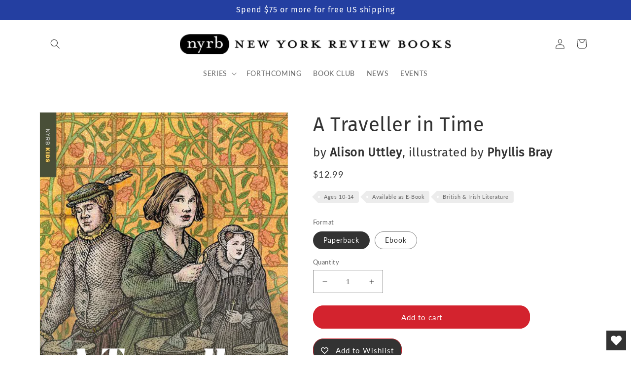

--- FILE ---
content_type: text/html; charset=utf-8
request_url: https://www.nyrb.com/collections/all/products/a-traveller-in-time-1
body_size: 72174
content:
<!doctype html>
<html class="no-js" lang="en">
  <head>
	<script src="//www.nyrb.com/cdn/shop/files/pandectes-rules.js?v=12346366653321221437"></script>
	
	
	
    <meta charset="utf-8">
    <meta http-equiv="X-UA-Compatible" content="IE=edge">
    <meta name="viewport" content="width=device-width,initial-scale=1">
    <meta name="theme-color" content="">
      <meta name="msvalidate.01" content="669C97B37B663DC2D1A2613756F976FC" />
      <meta name="google-site-verification" content="t6XZYWveyejCc6MZWoxHlqZ1KUCoNOyqqLra1AAYqbU" />
    <link rel="canonical" href="https://www.nyrb.com/products/a-traveller-in-time-1">
    <link rel="preconnect" href="https://cdn.shopify.com" crossorigin><link rel="icon" type="image/png" href="//www.nyrb.com/cdn/shop/files/nyrb-logo-favicon.png?crop=center&height=32&v=1679675451&width=32"><link rel="preconnect" href="https://fonts.shopifycdn.com" crossorigin><title>
      A Traveller in Time
 &ndash; New York Review Books</title>

    
      <meta name="description" content="Penelope Taberner Cameron is a solitary and a sickly child, a reader and a dreamer. Her mother, indeed, is of the opinion that the girl has grown all too attached to the products of her imagination and decides to send her away from London for a restorative dose of fresh country air. But staying at Thackers, in remote D">
    

    

<meta property="og:site_name" content="New York Review Books">
<meta property="og:url" content="https://www.nyrb.com/products/a-traveller-in-time-1">
<meta property="og:title" content="A Traveller in Time">
<meta property="og:type" content="product">
<meta property="og:description" content="Penelope Taberner Cameron is a solitary and a sickly child, a reader and a dreamer. Her mother, indeed, is of the opinion that the girl has grown all too attached to the products of her imagination and decides to send her away from London for a restorative dose of fresh country air. But staying at Thackers, in remote D"><meta property="og:image" content="http://www.nyrb.com/cdn/shop/products/Uttley.jpg?v=1568059629">
  <meta property="og:image:secure_url" content="https://www.nyrb.com/cdn/shop/products/Uttley.jpg?v=1568059629">
  <meta property="og:image:width" content="1562">
  <meta property="og:image:height" content="2294"><meta property="og:price:amount" content="12.99">
  <meta property="og:price:currency" content="USD"><meta name="twitter:site" content="@NYRB_Imprints"><meta name="twitter:card" content="summary_large_image">
<meta name="twitter:title" content="A Traveller in Time">
<meta name="twitter:description" content="Penelope Taberner Cameron is a solitary and a sickly child, a reader and a dreamer. Her mother, indeed, is of the opinion that the girl has grown all too attached to the products of her imagination and decides to send her away from London for a restorative dose of fresh country air. But staying at Thackers, in remote D">


    <script src="//www.nyrb.com/cdn/shop/t/13/assets/global.js?v=24850326154503943211677682404" defer="defer"></script>
    <script>window.performance && window.performance.mark && window.performance.mark('shopify.content_for_header.start');</script><meta name="facebook-domain-verification" content="q1j72m3fvpbj13bt5662xwuxn1qi0c">
<meta id="shopify-digital-wallet" name="shopify-digital-wallet" content="/7269203/digital_wallets/dialog">
<meta name="shopify-checkout-api-token" content="3b542f3e65e48dca911fa7c971dded97">
<link rel="alternate" type="application/json+oembed" href="https://www.nyrb.com/products/a-traveller-in-time-1.oembed">
<script async="async" src="/checkouts/internal/preloads.js?locale=en-US"></script>
<link rel="preconnect" href="https://shop.app" crossorigin="anonymous">
<script async="async" src="https://shop.app/checkouts/internal/preloads.js?locale=en-US&shop_id=7269203" crossorigin="anonymous"></script>
<script id="apple-pay-shop-capabilities" type="application/json">{"shopId":7269203,"countryCode":"US","currencyCode":"USD","merchantCapabilities":["supports3DS"],"merchantId":"gid:\/\/shopify\/Shop\/7269203","merchantName":"New York Review Books","requiredBillingContactFields":["postalAddress","email","phone"],"requiredShippingContactFields":["postalAddress","email","phone"],"shippingType":"shipping","supportedNetworks":["visa","masterCard","amex","discover","elo","jcb"],"total":{"type":"pending","label":"New York Review Books","amount":"1.00"},"shopifyPaymentsEnabled":true,"supportsSubscriptions":true}</script>
<script id="shopify-features" type="application/json">{"accessToken":"3b542f3e65e48dca911fa7c971dded97","betas":["rich-media-storefront-analytics"],"domain":"www.nyrb.com","predictiveSearch":true,"shopId":7269203,"locale":"en"}</script>
<script>var Shopify = Shopify || {};
Shopify.shop = "nyrb.myshopify.com";
Shopify.locale = "en";
Shopify.currency = {"active":"USD","rate":"1.0"};
Shopify.country = "US";
Shopify.theme = {"name":"NYRB 2023","id":133098668200,"schema_name":"Dawn","schema_version":"6.0.2","theme_store_id":null,"role":"main"};
Shopify.theme.handle = "null";
Shopify.theme.style = {"id":null,"handle":null};
Shopify.cdnHost = "www.nyrb.com/cdn";
Shopify.routes = Shopify.routes || {};
Shopify.routes.root = "/";</script>
<script type="module">!function(o){(o.Shopify=o.Shopify||{}).modules=!0}(window);</script>
<script>!function(o){function n(){var o=[];function n(){o.push(Array.prototype.slice.apply(arguments))}return n.q=o,n}var t=o.Shopify=o.Shopify||{};t.loadFeatures=n(),t.autoloadFeatures=n()}(window);</script>
<script>
  window.ShopifyPay = window.ShopifyPay || {};
  window.ShopifyPay.apiHost = "shop.app\/pay";
  window.ShopifyPay.redirectState = null;
</script>
<script id="shop-js-analytics" type="application/json">{"pageType":"product"}</script>
<script defer="defer" async type="module" src="//www.nyrb.com/cdn/shopifycloud/shop-js/modules/v2/client.init-shop-cart-sync_C5BV16lS.en.esm.js"></script>
<script defer="defer" async type="module" src="//www.nyrb.com/cdn/shopifycloud/shop-js/modules/v2/chunk.common_CygWptCX.esm.js"></script>
<script type="module">
  await import("//www.nyrb.com/cdn/shopifycloud/shop-js/modules/v2/client.init-shop-cart-sync_C5BV16lS.en.esm.js");
await import("//www.nyrb.com/cdn/shopifycloud/shop-js/modules/v2/chunk.common_CygWptCX.esm.js");

  window.Shopify.SignInWithShop?.initShopCartSync?.({"fedCMEnabled":true,"windoidEnabled":true});

</script>
<script>
  window.Shopify = window.Shopify || {};
  if (!window.Shopify.featureAssets) window.Shopify.featureAssets = {};
  window.Shopify.featureAssets['shop-js'] = {"shop-cart-sync":["modules/v2/client.shop-cart-sync_ZFArdW7E.en.esm.js","modules/v2/chunk.common_CygWptCX.esm.js"],"init-fed-cm":["modules/v2/client.init-fed-cm_CmiC4vf6.en.esm.js","modules/v2/chunk.common_CygWptCX.esm.js"],"shop-button":["modules/v2/client.shop-button_tlx5R9nI.en.esm.js","modules/v2/chunk.common_CygWptCX.esm.js"],"shop-cash-offers":["modules/v2/client.shop-cash-offers_DOA2yAJr.en.esm.js","modules/v2/chunk.common_CygWptCX.esm.js","modules/v2/chunk.modal_D71HUcav.esm.js"],"init-windoid":["modules/v2/client.init-windoid_sURxWdc1.en.esm.js","modules/v2/chunk.common_CygWptCX.esm.js"],"shop-toast-manager":["modules/v2/client.shop-toast-manager_ClPi3nE9.en.esm.js","modules/v2/chunk.common_CygWptCX.esm.js"],"init-shop-email-lookup-coordinator":["modules/v2/client.init-shop-email-lookup-coordinator_B8hsDcYM.en.esm.js","modules/v2/chunk.common_CygWptCX.esm.js"],"init-shop-cart-sync":["modules/v2/client.init-shop-cart-sync_C5BV16lS.en.esm.js","modules/v2/chunk.common_CygWptCX.esm.js"],"avatar":["modules/v2/client.avatar_BTnouDA3.en.esm.js"],"pay-button":["modules/v2/client.pay-button_FdsNuTd3.en.esm.js","modules/v2/chunk.common_CygWptCX.esm.js"],"init-customer-accounts":["modules/v2/client.init-customer-accounts_DxDtT_ad.en.esm.js","modules/v2/client.shop-login-button_C5VAVYt1.en.esm.js","modules/v2/chunk.common_CygWptCX.esm.js","modules/v2/chunk.modal_D71HUcav.esm.js"],"init-shop-for-new-customer-accounts":["modules/v2/client.init-shop-for-new-customer-accounts_ChsxoAhi.en.esm.js","modules/v2/client.shop-login-button_C5VAVYt1.en.esm.js","modules/v2/chunk.common_CygWptCX.esm.js","modules/v2/chunk.modal_D71HUcav.esm.js"],"shop-login-button":["modules/v2/client.shop-login-button_C5VAVYt1.en.esm.js","modules/v2/chunk.common_CygWptCX.esm.js","modules/v2/chunk.modal_D71HUcav.esm.js"],"init-customer-accounts-sign-up":["modules/v2/client.init-customer-accounts-sign-up_CPSyQ0Tj.en.esm.js","modules/v2/client.shop-login-button_C5VAVYt1.en.esm.js","modules/v2/chunk.common_CygWptCX.esm.js","modules/v2/chunk.modal_D71HUcav.esm.js"],"shop-follow-button":["modules/v2/client.shop-follow-button_Cva4Ekp9.en.esm.js","modules/v2/chunk.common_CygWptCX.esm.js","modules/v2/chunk.modal_D71HUcav.esm.js"],"checkout-modal":["modules/v2/client.checkout-modal_BPM8l0SH.en.esm.js","modules/v2/chunk.common_CygWptCX.esm.js","modules/v2/chunk.modal_D71HUcav.esm.js"],"lead-capture":["modules/v2/client.lead-capture_Bi8yE_yS.en.esm.js","modules/v2/chunk.common_CygWptCX.esm.js","modules/v2/chunk.modal_D71HUcav.esm.js"],"shop-login":["modules/v2/client.shop-login_D6lNrXab.en.esm.js","modules/v2/chunk.common_CygWptCX.esm.js","modules/v2/chunk.modal_D71HUcav.esm.js"],"payment-terms":["modules/v2/client.payment-terms_CZxnsJam.en.esm.js","modules/v2/chunk.common_CygWptCX.esm.js","modules/v2/chunk.modal_D71HUcav.esm.js"]};
</script>
<script>(function() {
  var isLoaded = false;
  function asyncLoad() {
    if (isLoaded) return;
    isLoaded = true;
    var urls = ["https:\/\/upsells.boldapps.net\/v2_ui\/js\/UpsellTracker.js?shop=nyrb.myshopify.com","https:\/\/upsells.boldapps.net\/v2_ui\/js\/upsell.js?shop=nyrb.myshopify.com","https:\/\/cp.boldapps.net\/js\/cspqb.js?shop=nyrb.myshopify.com","https:\/\/wishlisthero-assets.revampco.com\/store-front\/bundle2.js?shop=nyrb.myshopify.com","https:\/\/wishlisthero-assets.revampco.com\/store-front\/bundle2.js?shop=nyrb.myshopify.com","https:\/\/wishlisthero-assets.revampco.com\/store-front\/bundle2.js?shop=nyrb.myshopify.com"];
    for (var i = 0; i < urls.length; i++) {
      var s = document.createElement('script');
      s.type = 'text/javascript';
      s.async = true;
      s.src = urls[i];
      var x = document.getElementsByTagName('script')[0];
      x.parentNode.insertBefore(s, x);
    }
  };
  if(window.attachEvent) {
    window.attachEvent('onload', asyncLoad);
  } else {
    window.addEventListener('load', asyncLoad, false);
  }
})();</script>
<script id="__st">var __st={"a":7269203,"offset":-18000,"reqid":"334dce8d-9809-4fc9-9616-c2f0753cf726-1768691370","pageurl":"www.nyrb.com\/collections\/all\/products\/a-traveller-in-time-1","u":"3341bb2e9c56","p":"product","rtyp":"product","rid":3839799132212};</script>
<script>window.ShopifyPaypalV4VisibilityTracking = true;</script>
<script id="captcha-bootstrap">!function(){'use strict';const t='contact',e='account',n='new_comment',o=[[t,t],['blogs',n],['comments',n],[t,'customer']],c=[[e,'customer_login'],[e,'guest_login'],[e,'recover_customer_password'],[e,'create_customer']],r=t=>t.map((([t,e])=>`form[action*='/${t}']:not([data-nocaptcha='true']) input[name='form_type'][value='${e}']`)).join(','),a=t=>()=>t?[...document.querySelectorAll(t)].map((t=>t.form)):[];function s(){const t=[...o],e=r(t);return a(e)}const i='password',u='form_key',d=['recaptcha-v3-token','g-recaptcha-response','h-captcha-response',i],f=()=>{try{return window.sessionStorage}catch{return}},m='__shopify_v',_=t=>t.elements[u];function p(t,e,n=!1){try{const o=window.sessionStorage,c=JSON.parse(o.getItem(e)),{data:r}=function(t){const{data:e,action:n}=t;return t[m]||n?{data:e,action:n}:{data:t,action:n}}(c);for(const[e,n]of Object.entries(r))t.elements[e]&&(t.elements[e].value=n);n&&o.removeItem(e)}catch(o){console.error('form repopulation failed',{error:o})}}const l='form_type',E='cptcha';function T(t){t.dataset[E]=!0}const w=window,h=w.document,L='Shopify',v='ce_forms',y='captcha';let A=!1;((t,e)=>{const n=(g='f06e6c50-85a8-45c8-87d0-21a2b65856fe',I='https://cdn.shopify.com/shopifycloud/storefront-forms-hcaptcha/ce_storefront_forms_captcha_hcaptcha.v1.5.2.iife.js',D={infoText:'Protected by hCaptcha',privacyText:'Privacy',termsText:'Terms'},(t,e,n)=>{const o=w[L][v],c=o.bindForm;if(c)return c(t,g,e,D).then(n);var r;o.q.push([[t,g,e,D],n]),r=I,A||(h.body.append(Object.assign(h.createElement('script'),{id:'captcha-provider',async:!0,src:r})),A=!0)});var g,I,D;w[L]=w[L]||{},w[L][v]=w[L][v]||{},w[L][v].q=[],w[L][y]=w[L][y]||{},w[L][y].protect=function(t,e){n(t,void 0,e),T(t)},Object.freeze(w[L][y]),function(t,e,n,w,h,L){const[v,y,A,g]=function(t,e,n){const i=e?o:[],u=t?c:[],d=[...i,...u],f=r(d),m=r(i),_=r(d.filter((([t,e])=>n.includes(e))));return[a(f),a(m),a(_),s()]}(w,h,L),I=t=>{const e=t.target;return e instanceof HTMLFormElement?e:e&&e.form},D=t=>v().includes(t);t.addEventListener('submit',(t=>{const e=I(t);if(!e)return;const n=D(e)&&!e.dataset.hcaptchaBound&&!e.dataset.recaptchaBound,o=_(e),c=g().includes(e)&&(!o||!o.value);(n||c)&&t.preventDefault(),c&&!n&&(function(t){try{if(!f())return;!function(t){const e=f();if(!e)return;const n=_(t);if(!n)return;const o=n.value;o&&e.removeItem(o)}(t);const e=Array.from(Array(32),(()=>Math.random().toString(36)[2])).join('');!function(t,e){_(t)||t.append(Object.assign(document.createElement('input'),{type:'hidden',name:u})),t.elements[u].value=e}(t,e),function(t,e){const n=f();if(!n)return;const o=[...t.querySelectorAll(`input[type='${i}']`)].map((({name:t})=>t)),c=[...d,...o],r={};for(const[a,s]of new FormData(t).entries())c.includes(a)||(r[a]=s);n.setItem(e,JSON.stringify({[m]:1,action:t.action,data:r}))}(t,e)}catch(e){console.error('failed to persist form',e)}}(e),e.submit())}));const S=(t,e)=>{t&&!t.dataset[E]&&(n(t,e.some((e=>e===t))),T(t))};for(const o of['focusin','change'])t.addEventListener(o,(t=>{const e=I(t);D(e)&&S(e,y())}));const B=e.get('form_key'),M=e.get(l),P=B&&M;t.addEventListener('DOMContentLoaded',(()=>{const t=y();if(P)for(const e of t)e.elements[l].value===M&&p(e,B);[...new Set([...A(),...v().filter((t=>'true'===t.dataset.shopifyCaptcha))])].forEach((e=>S(e,t)))}))}(h,new URLSearchParams(w.location.search),n,t,e,['guest_login'])})(!0,!0)}();</script>
<script integrity="sha256-4kQ18oKyAcykRKYeNunJcIwy7WH5gtpwJnB7kiuLZ1E=" data-source-attribution="shopify.loadfeatures" defer="defer" src="//www.nyrb.com/cdn/shopifycloud/storefront/assets/storefront/load_feature-a0a9edcb.js" crossorigin="anonymous"></script>
<script crossorigin="anonymous" defer="defer" src="//www.nyrb.com/cdn/shopifycloud/storefront/assets/shopify_pay/storefront-65b4c6d7.js?v=20250812"></script>
<script data-source-attribution="shopify.dynamic_checkout.dynamic.init">var Shopify=Shopify||{};Shopify.PaymentButton=Shopify.PaymentButton||{isStorefrontPortableWallets:!0,init:function(){window.Shopify.PaymentButton.init=function(){};var t=document.createElement("script");t.src="https://www.nyrb.com/cdn/shopifycloud/portable-wallets/latest/portable-wallets.en.js",t.type="module",document.head.appendChild(t)}};
</script>
<script data-source-attribution="shopify.dynamic_checkout.buyer_consent">
  function portableWalletsHideBuyerConsent(e){var t=document.getElementById("shopify-buyer-consent"),n=document.getElementById("shopify-subscription-policy-button");t&&n&&(t.classList.add("hidden"),t.setAttribute("aria-hidden","true"),n.removeEventListener("click",e))}function portableWalletsShowBuyerConsent(e){var t=document.getElementById("shopify-buyer-consent"),n=document.getElementById("shopify-subscription-policy-button");t&&n&&(t.classList.remove("hidden"),t.removeAttribute("aria-hidden"),n.addEventListener("click",e))}window.Shopify?.PaymentButton&&(window.Shopify.PaymentButton.hideBuyerConsent=portableWalletsHideBuyerConsent,window.Shopify.PaymentButton.showBuyerConsent=portableWalletsShowBuyerConsent);
</script>
<script data-source-attribution="shopify.dynamic_checkout.cart.bootstrap">document.addEventListener("DOMContentLoaded",(function(){function t(){return document.querySelector("shopify-accelerated-checkout-cart, shopify-accelerated-checkout")}if(t())Shopify.PaymentButton.init();else{new MutationObserver((function(e,n){t()&&(Shopify.PaymentButton.init(),n.disconnect())})).observe(document.body,{childList:!0,subtree:!0})}}));
</script>
<link id="shopify-accelerated-checkout-styles" rel="stylesheet" media="screen" href="https://www.nyrb.com/cdn/shopifycloud/portable-wallets/latest/accelerated-checkout-backwards-compat.css" crossorigin="anonymous">
<style id="shopify-accelerated-checkout-cart">
        #shopify-buyer-consent {
  margin-top: 1em;
  display: inline-block;
  width: 100%;
}

#shopify-buyer-consent.hidden {
  display: none;
}

#shopify-subscription-policy-button {
  background: none;
  border: none;
  padding: 0;
  text-decoration: underline;
  font-size: inherit;
  cursor: pointer;
}

#shopify-subscription-policy-button::before {
  box-shadow: none;
}

      </style>
<script id="sections-script" data-sections="product-recommendations,header,footer" defer="defer" src="//www.nyrb.com/cdn/shop/t/13/compiled_assets/scripts.js?3734"></script>
<script>window.performance && window.performance.mark && window.performance.mark('shopify.content_for_header.end');</script>

<script>window.BOLD = window.BOLD || {};
    window.BOLD.common = window.BOLD.common || {};
    window.BOLD.common.Shopify = window.BOLD.common.Shopify || {};
    window.BOLD.common.Shopify.shop = {
      domain: 'www.nyrb.com',
      permanent_domain: 'nyrb.myshopify.com',
      url: 'https://www.nyrb.com',
      secure_url: 'https://www.nyrb.com',money_format: "${{amount}}",currency: "USD"
    };
    window.BOLD.common.Shopify.customer = {
      id: null,
      tags: null,
    };
    window.BOLD.common.Shopify.cart = {"note":null,"attributes":{},"original_total_price":0,"total_price":0,"total_discount":0,"total_weight":0.0,"item_count":0,"items":[],"requires_shipping":false,"currency":"USD","items_subtotal_price":0,"cart_level_discount_applications":[],"checkout_charge_amount":0};
    window.BOLD.common.template = 'product';window.BOLD.common.Shopify.formatMoney = function(money, format) {
        function n(t, e) {
            return "undefined" == typeof t ? e : t
        }
        function r(t, e, r, i) {
            if (e = n(e, 2),
                r = n(r, ","),
                i = n(i, "."),
            isNaN(t) || null == t)
                return 0;
            t = (t / 100).toFixed(e);
            var o = t.split(".")
                , a = o[0].replace(/(\d)(?=(\d\d\d)+(?!\d))/g, "$1" + r)
                , s = o[1] ? i + o[1] : "";
            return a + s
        }
        "string" == typeof money && (money = money.replace(".", ""));
        var i = ""
            , o = /\{\{\s*(\w+)\s*\}\}/
            , a = format || window.BOLD.common.Shopify.shop.money_format || window.Shopify.money_format || "$ {{ amount }}";
        switch (a.match(o)[1]) {
            case "amount":
                i = r(money, 2, ",", ".");
                break;
            case "amount_no_decimals":
                i = r(money, 0, ",", ".");
                break;
            case "amount_with_comma_separator":
                i = r(money, 2, ".", ",");
                break;
            case "amount_no_decimals_with_comma_separator":
                i = r(money, 0, ".", ",");
                break;
            case "amount_with_space_separator":
                i = r(money, 2, " ", ",");
                break;
            case "amount_no_decimals_with_space_separator":
                i = r(money, 0, " ", ",");
                break;
            case "amount_with_apostrophe_separator":
                i = r(money, 2, "'", ".");
                break;
        }
        return a.replace(o, i);
    };
    window.BOLD.common.Shopify.saveProduct = function (handle, product) {
      if (typeof handle === 'string' && typeof window.BOLD.common.Shopify.products[handle] === 'undefined') {
        if (typeof product === 'number') {
          window.BOLD.common.Shopify.handles[product] = handle;
          product = { id: product };
        }
        window.BOLD.common.Shopify.products[handle] = product;
      }
    };
    window.BOLD.common.Shopify.saveVariant = function (variant_id, variant) {
      if (typeof variant_id === 'number' && typeof window.BOLD.common.Shopify.variants[variant_id] === 'undefined') {
        window.BOLD.common.Shopify.variants[variant_id] = variant;
      }
    };window.BOLD.common.Shopify.products = window.BOLD.common.Shopify.products || {};
    window.BOLD.common.Shopify.variants = window.BOLD.common.Shopify.variants || {};
    window.BOLD.common.Shopify.handles = window.BOLD.common.Shopify.handles || {};window.BOLD.common.Shopify.handle = "a-traveller-in-time-1"
window.BOLD.common.Shopify.saveProduct("a-traveller-in-time-1", 3839799132212);window.BOLD.common.Shopify.saveVariant(29475474178100, { product_id: 3839799132212, product_handle: "a-traveller-in-time-1", price: 1299, group_id: '', csp_metafield: {}});window.BOLD.apps_installed = {"Customer Pricing":3,"Loyalties":2,"Product Discount":1,"Product Upsell":3} || {};window.BOLD.common.Shopify.metafields = window.BOLD.common.Shopify.metafields || {};window.BOLD.common.Shopify.metafields["bold_rp"] = {};window.BOLD.common.Shopify.metafields["bold_csp_defaults"] = {};window.BOLD.common.cacheParams = window.BOLD.common.cacheParams || {};
    window.BOLD.common.cacheParams.csp = 1699540682;
</script>

<script>
</script>
<link href="//www.nyrb.com/cdn/shop/t/13/assets/bold-upsell.css?v=98216215792372042551680087439" rel="stylesheet" type="text/css" media="all" />
<link href="//www.nyrb.com/cdn/shop/t/13/assets/bold-upsell-custom.css?v=150135899998303055901680087440" rel="stylesheet" type="text/css" media="all" />
<script>
</script>
<script id="bold-platform-data" type="application/json">
{
  "shop": {
    "domain": "www.nyrb.com",
    "permanent_domain": "nyrb.myshopify.com",
    "url": "https://www.nyrb.com",
    "secure_url": "https://www.nyrb.com",
    "money_format": "${{amount}}",
    "currency": "USD"
  },
  "customer": {
    "id": null,
    "tags": null
  },
  "cart": {"note":null,"attributes":{},"original_total_price":0,"total_price":0,"total_discount":0,"total_weight":0.0,"item_count":0,"items":[],"requires_shipping":false,"currency":"USD","items_subtotal_price":0,"cart_level_discount_applications":[],"checkout_charge_amount":0},
  "line_item_products": [],
  "template": "product",
  "product": {"id":3839799132212,"title":"A Traveller in Time","handle":"a-traveller-in-time-1","description":"\u003cmeta charset=\"utf-8\"\u003e\n\u003cp\u003e\u003cspan\u003ePenelope Taberner Cameron is a solitary and a sickly child, a reader and a dreamer. Her mother, indeed, is of the opinion that the girl has grown all too attached to the products of her imagination and decides to send her away from London for a restorative dose of fresh country air. But staying at Thackers, in remote Derbyshire, Penelope is soon caught up in a new mystery, as she finds herself transported at unforeseeable intervals back and forth from modern to Elizabethan times. There she becomes part of a remarkable family that is, Penelope realizes, in terrible danger as they plot to free Mary, Queen of Scots, from the prison in which Queen Elizabeth has confined her.\u003c\/span\u003e\u003c\/p\u003e\n\u003cp\u003e\u003cspan\u003ePenelope knows the tragic end that awaits the Scottish queen but she can neither change the course of events nor persuade her new family of the hopelessness of their cause, which love, loyalty, and justice all compel them to embrace. Caught between present and past, Penelope is ever more torn by questions of freedom and fate. To travel in time, Penelope discovers, is to to be very much alone. And yet the slow recurrent rhythms of the natural world, beautifully captured by Alison Uttley, also speak of a greater ongoing life that transcends the passage of years. \u003c\/span\u003e\u003c\/p\u003e","published_at":"2025-09-17T11:56:07-04:00","created_at":"2019-09-09T16:07:02-04:00","vendor":"New York Review Books","type":"NYRB Kids","tags":["Ages 10-14","Available as E-Book","British \u0026 Irish Literature"],"price":1299,"price_min":1299,"price_max":1299,"available":true,"price_varies":false,"compare_at_price":null,"compare_at_price_min":0,"compare_at_price_max":0,"compare_at_price_varies":false,"variants":[{"id":29475474178100,"title":"Paperback","option1":"Paperback","option2":null,"option3":null,"sku":"9781681374482","requires_shipping":true,"taxable":true,"featured_image":null,"available":true,"name":"A Traveller in Time - Paperback","public_title":"Paperback","options":["Paperback"],"price":1299,"weight":340,"compare_at_price":null,"inventory_quantity":14,"inventory_management":"shopify","inventory_policy":"deny","barcode":null,"requires_selling_plan":false,"selling_plan_allocations":[]}],"images":["\/\/www.nyrb.com\/cdn\/shop\/products\/Uttley.jpg?v=1568059629"],"featured_image":"\/\/www.nyrb.com\/cdn\/shop\/products\/Uttley.jpg?v=1568059629","options":["Cover"],"media":[{"alt":null,"id":3376212279433,"position":1,"preview_image":{"aspect_ratio":0.681,"height":2294,"width":1562,"src":"\/\/www.nyrb.com\/cdn\/shop\/products\/Uttley.jpg?v=1568059629"},"aspect_ratio":0.681,"height":2294,"media_type":"image","src":"\/\/www.nyrb.com\/cdn\/shop\/products\/Uttley.jpg?v=1568059629","width":1562}],"requires_selling_plan":false,"selling_plan_groups":[],"content":"\u003cmeta charset=\"utf-8\"\u003e\n\u003cp\u003e\u003cspan\u003ePenelope Taberner Cameron is a solitary and a sickly child, a reader and a dreamer. Her mother, indeed, is of the opinion that the girl has grown all too attached to the products of her imagination and decides to send her away from London for a restorative dose of fresh country air. But staying at Thackers, in remote Derbyshire, Penelope is soon caught up in a new mystery, as she finds herself transported at unforeseeable intervals back and forth from modern to Elizabethan times. There she becomes part of a remarkable family that is, Penelope realizes, in terrible danger as they plot to free Mary, Queen of Scots, from the prison in which Queen Elizabeth has confined her.\u003c\/span\u003e\u003c\/p\u003e\n\u003cp\u003e\u003cspan\u003ePenelope knows the tragic end that awaits the Scottish queen but she can neither change the course of events nor persuade her new family of the hopelessness of their cause, which love, loyalty, and justice all compel them to embrace. Caught between present and past, Penelope is ever more torn by questions of freedom and fate. To travel in time, Penelope discovers, is to to be very much alone. And yet the slow recurrent rhythms of the natural world, beautifully captured by Alison Uttley, also speak of a greater ongoing life that transcends the passage of years. \u003c\/span\u003e\u003c\/p\u003e"},
  "collection": [{"id":11006609159,"title":"Berlin Alexanderplatz","handle":"berlin-alexanderplatz","description":"\u003cp\u003e\u003cem\u003eBerlin Alexanderplatz\u003c\/em\u003e, the great novel of Berlin and the doomed Weimar Republic, is one of the great books of the twentieth century—gruesome, farcical, and appalling, word-drunk, pitch-dark. In Michael Hofmann's extraordinary new translation, Alfred Döblin's masterpiece lives in English for the first time.\u003cbr\u003e\u003cbr\u003eAs Döblin writes in the opening pages: \u003cbr\u003e\u003cbr\u003e\u003cem\u003eThe subject of this book is the life of the former cement worker and haulier Franz Biberkopf in Berlin. As our \u003c\/em\u003e\u003cem\u003estory begins, he has just been released from prison, where he did time for some stupid stuff; now he is back \u003c\/em\u003e\u003cem\u003ein Berlin, determined to go straight. \u003c\/em\u003e\u003cbr\u003e\u003cbr\u003e\u003cem\u003eTo begin with, he succeeds. But then, though doing all right for himself financially, he gets involved in a \u003c\/em\u003e\u003cem\u003eset-to with an unpredictable external agency that looks an awful lot like fate. \u003c\/em\u003e\u003cbr\u003e\u003cbr\u003e\u003cem\u003eThree times the force attacks him and disrupts his scheme. The first time it comes at him with dishonesty and deception. Our man is able to get to his feet, he is still good to stand. \u003c\/em\u003e\u003cbr\u003e\u003cbr\u003e\u003cem\u003eThen it strikes him a low blow. He has trouble getting up from that, he is almost counted out. And finally it hits him with monstrous and extreme violence.\u003c\/em\u003e\u003c\/p\u003e\n\u003cp\u003e\u003cspan style=\"display: none;\"\u003e by alfred döblin, translated by michael hofmann doblin \u003c\/span\u003e\u003c\/p\u003e","published_at":"2017-08-04T15:00:56-04:00","created_at":"2017-08-04T15:18:01-04:00","vendor":"New York Review Books","type":"NYRB Classics","tags":["Available as E-Book","Fiction","German Literature","International Literature"],"price":1995,"price_min":1995,"price_max":1995,"available":true,"price_varies":false,"compare_at_price":0,"compare_at_price_min":0,"compare_at_price_max":0,"compare_at_price_varies":false,"variants":[{"id":50076683463,"title":"Paperback","option1":"Paperback","option2":null,"option3":null,"sku":"9781681371993","requires_shipping":true,"taxable":true,"featured_image":null,"available":true,"name":"Berlin Alexanderplatz - Paperback","public_title":"Paperback","options":["Paperback"],"price":1995,"weight":476,"compare_at_price":0,"inventory_quantity":50,"inventory_management":"shopify","inventory_policy":"deny","barcode":"","requires_selling_plan":false,"selling_plan_allocations":[]}],"images":["\/\/www.nyrb.com\/cdn\/shop\/products\/doblin_cvr_new_COLORS.jpg?v=1509035965"],"featured_image":"\/\/www.nyrb.com\/cdn\/shop\/products\/doblin_cvr_new_COLORS.jpg?v=1509035965","options":["Cover"],"media":[{"alt":null,"id":2881294008457,"position":1,"preview_image":{"aspect_ratio":0.625,"height":2400,"width":1500,"src":"\/\/www.nyrb.com\/cdn\/shop\/products\/doblin_cvr_new_COLORS.jpg?v=1509035965"},"aspect_ratio":0.625,"height":2400,"media_type":"image","src":"\/\/www.nyrb.com\/cdn\/shop\/products\/doblin_cvr_new_COLORS.jpg?v=1509035965","width":1500}],"requires_selling_plan":false,"selling_plan_groups":[],"content":"\u003cp\u003e\u003cem\u003eBerlin Alexanderplatz\u003c\/em\u003e, the great novel of Berlin and the doomed Weimar Republic, is one of the great books of the twentieth century—gruesome, farcical, and appalling, word-drunk, pitch-dark. In Michael Hofmann's extraordinary new translation, Alfred Döblin's masterpiece lives in English for the first time.\u003cbr\u003e\u003cbr\u003eAs Döblin writes in the opening pages: \u003cbr\u003e\u003cbr\u003e\u003cem\u003eThe subject of this book is the life of the former cement worker and haulier Franz Biberkopf in Berlin. As our \u003c\/em\u003e\u003cem\u003estory begins, he has just been released from prison, where he did time for some stupid stuff; now he is back \u003c\/em\u003e\u003cem\u003ein Berlin, determined to go straight. \u003c\/em\u003e\u003cbr\u003e\u003cbr\u003e\u003cem\u003eTo begin with, he succeeds. But then, though doing all right for himself financially, he gets involved in a \u003c\/em\u003e\u003cem\u003eset-to with an unpredictable external agency that looks an awful lot like fate. \u003c\/em\u003e\u003cbr\u003e\u003cbr\u003e\u003cem\u003eThree times the force attacks him and disrupts his scheme. The first time it comes at him with dishonesty and deception. Our man is able to get to his feet, he is still good to stand. \u003c\/em\u003e\u003cbr\u003e\u003cbr\u003e\u003cem\u003eThen it strikes him a low blow. He has trouble getting up from that, he is almost counted out. And finally it hits him with monstrous and extreme violence.\u003c\/em\u003e\u003c\/p\u003e\n\u003cp\u003e\u003cspan style=\"display: none;\"\u003e by alfred döblin, translated by michael hofmann doblin \u003c\/span\u003e\u003c\/p\u003e"},{"id":417677137,"title":"Augustus","handle":"augustus","description":"\u003cp\u003e\u003cstrong\u003eWinner of the 1973 National Book Award for Fiction\u003c\/strong\u003e\u003c\/p\u003e\n\u003cp\u003eBy the Author of \u003ci\u003eStoner\u003c\/i\u003e\u003c\/p\u003e\n\u003cp\u003eIn \u003ci\u003eAugustus\u003c\/i\u003e, his third great novel, John Williams took on an entirely new challenge, a historical narrative set in classical Rome, exploring the life of the founder of the Roman Empire. To tell the story, Williams turned to the epistolary novel, a genre that was new to him, transforming and transcending it just as he did the western in \u003ci\u003eButcher's Crossing\u003c\/i\u003e and the campus novel in \u003ci\u003eStoner\u003c\/i\u003e. \u003ci\u003eAugustus\u003c\/i\u003e is the final triumph of a writer who has come to be recognized around the world as an American master.\u003cspan style=\"display: none;\"\u003eby John Williams, introduction by Daniel Mendelsohn\u003c\/span\u003e\u003c\/p\u003e","published_at":"2015-02-24T15:49:00-05:00","created_at":"2015-02-24T15:49:47-05:00","vendor":"New York Review Books","type":"NYRB Classics","tags":["American Literature","Available as E-Book","Fiction","Historical Fiction"],"price":1895,"price_min":1895,"price_max":1895,"available":true,"price_varies":false,"compare_at_price":1895,"compare_at_price_min":1895,"compare_at_price_max":1895,"compare_at_price_varies":false,"variants":[{"id":1094929261,"title":"Paperback","option1":"Paperback","option2":null,"option3":null,"sku":"9781590178218","requires_shipping":true,"taxable":true,"featured_image":null,"available":true,"name":"Augustus - Paperback","public_title":"Paperback","options":["Paperback"],"price":1895,"weight":345,"compare_at_price":1895,"inventory_quantity":50,"inventory_management":"shopify","inventory_policy":"deny","barcode":"","requires_selling_plan":false,"selling_plan_allocations":[]}],"images":["\/\/www.nyrb.com\/cdn\/shop\/products\/Augustus.jpg?v=1528394411"],"featured_image":"\/\/www.nyrb.com\/cdn\/shop\/products\/Augustus.jpg?v=1528394411","options":["Cover"],"media":[{"alt":null,"id":2841180995721,"position":1,"preview_image":{"aspect_ratio":0.626,"height":1039,"width":650,"src":"\/\/www.nyrb.com\/cdn\/shop\/products\/Augustus.jpg?v=1528394411"},"aspect_ratio":0.626,"height":1039,"media_type":"image","src":"\/\/www.nyrb.com\/cdn\/shop\/products\/Augustus.jpg?v=1528394411","width":650}],"requires_selling_plan":false,"selling_plan_groups":[],"content":"\u003cp\u003e\u003cstrong\u003eWinner of the 1973 National Book Award for Fiction\u003c\/strong\u003e\u003c\/p\u003e\n\u003cp\u003eBy the Author of \u003ci\u003eStoner\u003c\/i\u003e\u003c\/p\u003e\n\u003cp\u003eIn \u003ci\u003eAugustus\u003c\/i\u003e, his third great novel, John Williams took on an entirely new challenge, a historical narrative set in classical Rome, exploring the life of the founder of the Roman Empire. To tell the story, Williams turned to the epistolary novel, a genre that was new to him, transforming and transcending it just as he did the western in \u003ci\u003eButcher's Crossing\u003c\/i\u003e and the campus novel in \u003ci\u003eStoner\u003c\/i\u003e. \u003ci\u003eAugustus\u003c\/i\u003e is the final triumph of a writer who has come to be recognized around the world as an American master.\u003cspan style=\"display: none;\"\u003eby John Williams, introduction by Daniel Mendelsohn\u003c\/span\u003e\u003c\/p\u003e"},{"id":10113548487,"title":"In a Lonely Place","handle":"in-a-lonely-place","description":"\u003cp\u003eLos Angeles in the late 1940s is a city of promise and prosperity, but not for former fighter pilot Dix Steele.  To his mind nothing has come close to matching “that feeling of power and exhilaration and freedom that came with loneness in the sky.” He prowls the foggy city night—­bus stops and stretches of da\u003cspan\u003erkened beaches and movie houses just emptying out—seeking solitary young women. His funds are running out and his frustrations are growing. Where is the good life he w\u003c\/span\u003eas promised? Why does he always get a raw deal? Then he hooks up with his old Air Corps buddy Brub, now working for the LAPD, who just happens to be on the trail of the strangler who’s been terrorizing the women of the city for months...\u003c\/p\u003e\n\u003cp\u003eWritten with controlled elegance, Dorothy B. Hughes’s tense novel is at once an early indictment of a truly toxic masculinity and a twisty page-turner with a surprisingly feminist resolution. A classic of golden age noir,\u003ci\u003e In a Lonely Place\u003c\/i\u003e also inspired Nicholas Ray’s 1950 film of the same name, starring Humphrey Bogart.\u003c\/p\u003e","published_at":"2020-06-18T14:30:27-04:00","created_at":"2017-03-20T17:39:24-04:00","vendor":"New York Review Books","type":"NYRB Classics","tags":["American Literature","Available as E-Book","Suspense \u0026 Crime"],"price":1495,"price_min":1495,"price_max":1495,"available":true,"price_varies":false,"compare_at_price":1495,"compare_at_price_min":1495,"compare_at_price_max":1495,"compare_at_price_varies":false,"variants":[{"id":40853415367,"title":"Paperback","option1":"Paperback","option2":null,"option3":null,"sku":"9781681371474","requires_shipping":true,"taxable":true,"featured_image":null,"available":true,"name":"In a Lonely Place - Paperback","public_title":"Paperback","options":["Paperback"],"price":1495,"weight":232,"compare_at_price":1495,"inventory_quantity":50,"inventory_management":"shopify","inventory_policy":"deny","barcode":"","requires_selling_plan":false,"selling_plan_allocations":[]}],"images":["\/\/www.nyrb.com\/cdn\/shop\/products\/hughes.final_hi-res.jpeg?v=1494452250"],"featured_image":"\/\/www.nyrb.com\/cdn\/shop\/products\/hughes.final_hi-res.jpeg?v=1494452250","options":["Cover"],"media":[{"alt":null,"id":2874944356489,"position":1,"preview_image":{"aspect_ratio":0.625,"height":2400,"width":1500,"src":"\/\/www.nyrb.com\/cdn\/shop\/products\/hughes.final_hi-res.jpeg?v=1494452250"},"aspect_ratio":0.625,"height":2400,"media_type":"image","src":"\/\/www.nyrb.com\/cdn\/shop\/products\/hughes.final_hi-res.jpeg?v=1494452250","width":1500}],"requires_selling_plan":false,"selling_plan_groups":[],"content":"\u003cp\u003eLos Angeles in the late 1940s is a city of promise and prosperity, but not for former fighter pilot Dix Steele.  To his mind nothing has come close to matching “that feeling of power and exhilaration and freedom that came with loneness in the sky.” He prowls the foggy city night—­bus stops and stretches of da\u003cspan\u003erkened beaches and movie houses just emptying out—seeking solitary young women. His funds are running out and his frustrations are growing. Where is the good life he w\u003c\/span\u003eas promised? Why does he always get a raw deal? Then he hooks up with his old Air Corps buddy Brub, now working for the LAPD, who just happens to be on the trail of the strangler who’s been terrorizing the women of the city for months...\u003c\/p\u003e\n\u003cp\u003eWritten with controlled elegance, Dorothy B. Hughes’s tense novel is at once an early indictment of a truly toxic masculinity and a twisty page-turner with a surprisingly feminist resolution. A classic of golden age noir,\u003ci\u003e In a Lonely Place\u003c\/i\u003e also inspired Nicholas Ray’s 1950 film of the same name, starring Humphrey Bogart.\u003c\/p\u003e"},{"id":1226740695092,"title":"Stalingrad","handle":"stalingrad","description":"\u003cp class=\"p1\"\u003e\u003cspan class=\"s1\"\u003eIn April 1942, Hitler and Mussolini meet in Salzburg where they agree on a renewed assault on the Soviet Union. Launched in the summer, the campaign soon picks up speed, as the routed Red Army is driven back to the industrial center of Stalingrad on the banks of the Volga. In the rubble of the bombed-out city, Soviet forces dig in for a last stand. \u003c\/span\u003e\u003c\/p\u003e\n\u003cp class=\"p1\"\u003e\u003cspan class=\"s1\"\u003eThe story told in Vasily Grossman’s \u003ci\u003eStalingrad \u003c\/i\u003eunfolds across the length and breadth of Russia and Europe, and its characters include mothers and daughters, husbands and brothers, generals, nurses, political activists, steelworkers, and peasants, along with Hitler and other historical figures. At the heart of the novel is the Shaposhnikov family. Even as the Germans advance, the matriarch, Alexandra Vladimirovna, refuses to leave Stalingrad. Far from the front, her eldest daughter, Ludmila, is unhappily married to the Jewish physicist Viktor Shtrum. Viktor’s research may be of crucial military importance, but he is distracted by thoughts of his mother in the Ukraine, lost behind German lines. \u003c\/span\u003e\u003c\/p\u003e\n\u003cp class=\"p1\"\u003e\u003cspan class=\"s1\"\u003eIn \u003ci\u003eStalingrad\u003c\/i\u003e, published here for the first time in English translation, and in its celebrated sequel, \u003ci\u003eLife and Fate\u003c\/i\u003e, Grossman writes with extraordinary power and deep compassion about the disasters of war and the ruthlessness of totalitarianism, without, however, losing sight of the little things that are the daily currency of human existence or of humanity’s inextinguishable, saving attachment to nature and life. Grossman’s two-volume masterpiece can now be seen as one of the supreme accomplishments of twentieth-century literature, tender and fearless, intimate and epic. \u003c\/span\u003e\u003c\/p\u003e","published_at":"2020-11-23T19:50:43-05:00","created_at":"2018-08-30T18:23:26-04:00","vendor":"New York Review Books","type":"NYRB Classics","tags":["Available as E-Book","Literature in English","Russian Literature","War"],"price":2995,"price_min":2995,"price_max":2995,"available":true,"price_varies":false,"compare_at_price":0,"compare_at_price_min":0,"compare_at_price_max":0,"compare_at_price_varies":false,"variants":[{"id":9488902225972,"title":"Paperback","option1":"Paperback","option2":null,"option3":null,"sku":"9781681373270","requires_shipping":true,"taxable":true,"featured_image":null,"available":true,"name":"Stalingrad - Paperback","public_title":"Paperback","options":["Paperback"],"price":2995,"weight":1134,"compare_at_price":0,"inventory_quantity":34,"inventory_management":"shopify","inventory_policy":"deny","barcode":"","requires_selling_plan":false,"selling_plan_allocations":[]}],"images":["\/\/www.nyrb.com\/cdn\/shop\/products\/grossman.1.jpg?v=1536788088"],"featured_image":"\/\/www.nyrb.com\/cdn\/shop\/products\/grossman.1.jpg?v=1536788088","options":["Cover"],"media":[{"alt":null,"id":2970598080649,"position":1,"preview_image":{"aspect_ratio":0.625,"height":2400,"width":1500,"src":"\/\/www.nyrb.com\/cdn\/shop\/products\/grossman.1.jpg?v=1536788088"},"aspect_ratio":0.625,"height":2400,"media_type":"image","src":"\/\/www.nyrb.com\/cdn\/shop\/products\/grossman.1.jpg?v=1536788088","width":1500}],"requires_selling_plan":false,"selling_plan_groups":[],"content":"\u003cp class=\"p1\"\u003e\u003cspan class=\"s1\"\u003eIn April 1942, Hitler and Mussolini meet in Salzburg where they agree on a renewed assault on the Soviet Union. Launched in the summer, the campaign soon picks up speed, as the routed Red Army is driven back to the industrial center of Stalingrad on the banks of the Volga. In the rubble of the bombed-out city, Soviet forces dig in for a last stand. \u003c\/span\u003e\u003c\/p\u003e\n\u003cp class=\"p1\"\u003e\u003cspan class=\"s1\"\u003eThe story told in Vasily Grossman’s \u003ci\u003eStalingrad \u003c\/i\u003eunfolds across the length and breadth of Russia and Europe, and its characters include mothers and daughters, husbands and brothers, generals, nurses, political activists, steelworkers, and peasants, along with Hitler and other historical figures. At the heart of the novel is the Shaposhnikov family. Even as the Germans advance, the matriarch, Alexandra Vladimirovna, refuses to leave Stalingrad. Far from the front, her eldest daughter, Ludmila, is unhappily married to the Jewish physicist Viktor Shtrum. Viktor’s research may be of crucial military importance, but he is distracted by thoughts of his mother in the Ukraine, lost behind German lines. \u003c\/span\u003e\u003c\/p\u003e\n\u003cp class=\"p1\"\u003e\u003cspan class=\"s1\"\u003eIn \u003ci\u003eStalingrad\u003c\/i\u003e, published here for the first time in English translation, and in its celebrated sequel, \u003ci\u003eLife and Fate\u003c\/i\u003e, Grossman writes with extraordinary power and deep compassion about the disasters of war and the ruthlessness of totalitarianism, without, however, losing sight of the little things that are the daily currency of human existence or of humanity’s inextinguishable, saving attachment to nature and life. Grossman’s two-volume masterpiece can now be seen as one of the supreme accomplishments of twentieth-century literature, tender and fearless, intimate and epic. \u003c\/span\u003e\u003c\/p\u003e"},{"id":417677549,"title":"Life and Fate","handle":"life-and-fate","description":"\u003cmeta charset=\"utf-8\"\u003e\n\u003cp\u003e\u003cspan\u003eA book judged so dangerous in the Soviet Union that not only the manuscript but the ribbons on which it had been typed were confiscated by the state, \u003c\/span\u003e\u003ci\u003eLife and Fate \u003c\/i\u003e\u003cspan\u003eis an epic tale of World War II and a profound reckoning with the dark forces that dominated the twentieth century. Interweaving a transfixing account of the battle of Stalingrad with the story of a single middle-class family, the Shaposhnikovs, scattered by fortune from Germany to Siberia, Vasily Grossman fashions an immense, intricately detailed tapestry depicting a time of almost unimaginable horror and even stranger hope. \u003c\/span\u003e\u003ci\u003eLife and Fate\u003c\/i\u003e\u003cspan\u003e juxtaposes bedrooms and snipers’ nests, scientific laboratories and the Gulag, taking us deep into the hearts and minds of characters ranging from a boy on his way to the gas chambers to Hitler and Stalin themselves. This novel of unsparing realism and visionary moral intensity is one of the supreme achievements of modern Russian literature.\u003c\/span\u003e\u003c\/p\u003e\n\u003cspan style=\"display: none;\"\u003eVasily Grossman, translated from the Russian and with an introduction by Robert Chandler\u003c\/span\u003e","published_at":"2021-07-06T00:33:21-04:00","created_at":"2015-02-24T15:50:21-05:00","vendor":"New York Review Books","type":"NYRB Classics","tags":["Available as E-Book","International Literature","Russian Literature","War"],"price":2495,"price_min":2495,"price_max":2495,"available":true,"price_varies":false,"compare_at_price":0,"compare_at_price_min":0,"compare_at_price_max":0,"compare_at_price_varies":false,"variants":[{"id":1094930101,"title":"Paperback","option1":"Paperback","option2":null,"option3":null,"sku":"9781590172018","requires_shipping":true,"taxable":true,"featured_image":null,"available":true,"name":"Life and Fate - Paperback","public_title":"Paperback","options":["Paperback"],"price":2495,"weight":921,"compare_at_price":0,"inventory_quantity":47,"inventory_management":"shopify","inventory_policy":"deny","barcode":"","requires_selling_plan":false,"selling_plan_allocations":[]}],"images":["\/\/www.nyrb.com\/cdn\/shop\/products\/Life-and-Fate.jpg?v=1528394381"],"featured_image":"\/\/www.nyrb.com\/cdn\/shop\/products\/Life-and-Fate.jpg?v=1528394381","options":["Cover"],"media":[{"alt":null,"id":2841206161545,"position":1,"preview_image":{"aspect_ratio":0.657,"height":990,"width":650,"src":"\/\/www.nyrb.com\/cdn\/shop\/products\/Life-and-Fate.jpg?v=1528394381"},"aspect_ratio":0.657,"height":990,"media_type":"image","src":"\/\/www.nyrb.com\/cdn\/shop\/products\/Life-and-Fate.jpg?v=1528394381","width":650}],"requires_selling_plan":false,"selling_plan_groups":[],"content":"\u003cmeta charset=\"utf-8\"\u003e\n\u003cp\u003e\u003cspan\u003eA book judged so dangerous in the Soviet Union that not only the manuscript but the ribbons on which it had been typed were confiscated by the state, \u003c\/span\u003e\u003ci\u003eLife and Fate \u003c\/i\u003e\u003cspan\u003eis an epic tale of World War II and a profound reckoning with the dark forces that dominated the twentieth century. Interweaving a transfixing account of the battle of Stalingrad with the story of a single middle-class family, the Shaposhnikovs, scattered by fortune from Germany to Siberia, Vasily Grossman fashions an immense, intricately detailed tapestry depicting a time of almost unimaginable horror and even stranger hope. \u003c\/span\u003e\u003ci\u003eLife and Fate\u003c\/i\u003e\u003cspan\u003e juxtaposes bedrooms and snipers’ nests, scientific laboratories and the Gulag, taking us deep into the hearts and minds of characters ranging from a boy on his way to the gas chambers to Hitler and Stalin themselves. This novel of unsparing realism and visionary moral intensity is one of the supreme achievements of modern Russian literature.\u003c\/span\u003e\u003c\/p\u003e\n\u003cspan style=\"display: none;\"\u003eVasily Grossman, translated from the Russian and with an introduction by Robert Chandler\u003c\/span\u003e"},{"id":417678377,"title":"The Door","handle":"the-door","description":"\u003cmeta charset=\"utf-8\"\u003e\n\u003cp\u003e\u003cstrong\u003eOne of \u003cem\u003eThe New York Times Book Review\u003c\/em\u003e's \"10 Best Books of 2015\"\u003c\/strong\u003e\u003c\/p\u003e\n\u003cp\u003e\u003ci\u003eThe Door\u003c\/i\u003e is an unsettling exploration of the relationship between two very different women. Magda is a writer, educated, married to an academic, public-spirited, with an on-again-off-again relationship to Hungary’s Communist authorities. Emerence is a peasant, illiterate, impassive, abrupt, seemingly ageless. She lives alone in a house that no one else may enter, not even her closest relatives. She is Magda’s housekeeper and she has taken control over Magda’s household, becoming indispensable to her. And Emerence, in her way, has come to depend on Magda. They share a kind of love—at least until Magda’s long-sought success as a writer leads to a devastating revelation.\u003c\/p\u003e\n\u003cp\u003eLen Rix’s prizewinning translation of \u003ci\u003eThe Door\u003c\/i\u003e at last makes it possible for American readers to appreciate the masterwork of a major modern European writer. \u003c\/p\u003e\n\u003cp\u003e\u003ci\u003eThe Door\u003c\/i\u003e was the NYRB Classics Book Club selection for January 2015.\u003c\/p\u003e\n\u003cp\u003e\u003ca target=\"_blank\" href=\"https:\/\/cdn.shopify.com\/s\/files\/1\/0726\/9203\/files\/RdingGuides2015_Door.pdf?11140579192342677428\"\u003eDownload the Reading Group Guide for \u003cem\u003eThe Door\u003c\/em\u003e.\u003c\/a\u003e\u003c\/p\u003e\n\u003cp\u003e \u003c\/p\u003e\n\u003cp\u003e\u003cspan style=\"display: none;\"\u003eby Magda Szabo, introduction by Ali Smith, a new translation from the Hungarian by Len Rix\u003c\/span\u003e\u003c\/p\u003e","published_at":"2015-02-24T15:51:00-05:00","created_at":"2015-02-24T15:51:21-05:00","vendor":"New York Review Books","type":"NYRB Classics","tags":["Available as E-Book","Fiction","Hungarian Literature","International Literature","Reading Group Guide"],"price":1795,"price_min":1795,"price_max":1795,"available":true,"price_varies":false,"compare_at_price":0,"compare_at_price_min":0,"compare_at_price_max":0,"compare_at_price_varies":false,"variants":[{"id":1094931813,"title":"Paperback","option1":"Paperback","option2":null,"option3":null,"sku":"9781590177716","requires_shipping":true,"taxable":true,"featured_image":null,"available":true,"name":"The Door - Paperback","public_title":"Paperback","options":["Paperback"],"price":1795,"weight":295,"compare_at_price":0,"inventory_quantity":50,"inventory_management":"shopify","inventory_policy":"deny","barcode":"","requires_selling_plan":false,"selling_plan_allocations":[]}],"images":["\/\/www.nyrb.com\/cdn\/shop\/products\/The_Door_NY_Times_Seal.jpg?v=1528394333"],"featured_image":"\/\/www.nyrb.com\/cdn\/shop\/products\/The_Door_NY_Times_Seal.jpg?v=1528394333","options":["Cover"],"media":[{"alt":null,"id":2846048878729,"position":1,"preview_image":{"aspect_ratio":0.625,"height":2048,"width":1280,"src":"\/\/www.nyrb.com\/cdn\/shop\/products\/The_Door_NY_Times_Seal.jpg?v=1528394333"},"aspect_ratio":0.625,"height":2048,"media_type":"image","src":"\/\/www.nyrb.com\/cdn\/shop\/products\/The_Door_NY_Times_Seal.jpg?v=1528394333","width":1280}],"requires_selling_plan":false,"selling_plan_groups":[],"content":"\u003cmeta charset=\"utf-8\"\u003e\n\u003cp\u003e\u003cstrong\u003eOne of \u003cem\u003eThe New York Times Book Review\u003c\/em\u003e's \"10 Best Books of 2015\"\u003c\/strong\u003e\u003c\/p\u003e\n\u003cp\u003e\u003ci\u003eThe Door\u003c\/i\u003e is an unsettling exploration of the relationship between two very different women. Magda is a writer, educated, married to an academic, public-spirited, with an on-again-off-again relationship to Hungary’s Communist authorities. Emerence is a peasant, illiterate, impassive, abrupt, seemingly ageless. She lives alone in a house that no one else may enter, not even her closest relatives. She is Magda’s housekeeper and she has taken control over Magda’s household, becoming indispensable to her. And Emerence, in her way, has come to depend on Magda. They share a kind of love—at least until Magda’s long-sought success as a writer leads to a devastating revelation.\u003c\/p\u003e\n\u003cp\u003eLen Rix’s prizewinning translation of \u003ci\u003eThe Door\u003c\/i\u003e at last makes it possible for American readers to appreciate the masterwork of a major modern European writer. \u003c\/p\u003e\n\u003cp\u003e\u003ci\u003eThe Door\u003c\/i\u003e was the NYRB Classics Book Club selection for January 2015.\u003c\/p\u003e\n\u003cp\u003e\u003ca target=\"_blank\" href=\"https:\/\/cdn.shopify.com\/s\/files\/1\/0726\/9203\/files\/RdingGuides2015_Door.pdf?11140579192342677428\"\u003eDownload the Reading Group Guide for \u003cem\u003eThe Door\u003c\/em\u003e.\u003c\/a\u003e\u003c\/p\u003e\n\u003cp\u003e \u003c\/p\u003e\n\u003cp\u003e\u003cspan style=\"display: none;\"\u003eby Magda Szabo, introduction by Ali Smith, a new translation from the Hungarian by Len Rix\u003c\/span\u003e\u003c\/p\u003e"},{"id":417678173,"title":"Stoner","handle":"stoner","description":"\u003cmeta charset=\"utf-8\"\u003e\n\u003cp\u003eWilliam Stoner is born at the end of the nineteenth century into a dirt-poor Missouri farming family. Sent to the state university to study agronomy, he instead falls in love with English literature and embraces a scholar’s life, so different from the hardscrabble existence he has known. And yet as the years pass, Stoner encounters a succession of disappointments: marriage into a “proper” family estranges him from his parents; his career is stymied; his wife and daughter turn coldly away from him; a transforming experience of new love ends under threat of scandal. Driven ever deeper within himself, Stoner rediscovers the stoic silence of his forebears and confronts an essential solitude.\u003c\/p\u003e\n\u003cp\u003eJohn Williams's luminous and deeply moving novel is a work of quiet perfection. William Stoner emerges from it not only as an archetypal American, but as an unlikely existential hero, standing, like a figure in a painting by Edward Hopper, in stark relief against an unforgiving world.\u003cspan style=\"display: none;\"\u003eJohn Williams, introduction by John McGahern\u003c\/span\u003e\u003c\/p\u003e\n\u003cp\u003e\u003ca href=\"https:\/\/cdn.shopify.com\/s\/files\/1\/0726\/9203\/files\/stoner-rgg.pdf?5538640701674421958\"\u003eDownload the Reading Group Guide for \u003cem\u003eStoner\u003c\/em\u003e.\u003c\/a\u003e\u003c\/p\u003e\n\u003cp style=\"display: none;\"\u003eJohn Williams\u003c\/p\u003e","published_at":"2022-07-02T01:08:50-04:00","created_at":"2015-02-24T15:51:08-05:00","vendor":"New York Review Books","type":"NYRB Classics","tags":["American Literature","Available as E-Book","Fiction","Reading Group Guide"],"price":1695,"price_min":1695,"price_max":1695,"available":true,"price_varies":false,"compare_at_price":null,"compare_at_price_min":0,"compare_at_price_max":0,"compare_at_price_varies":false,"variants":[{"id":1094931381,"title":"Paperback","option1":"Paperback","option2":null,"option3":null,"sku":"9781590171998","requires_shipping":true,"taxable":true,"featured_image":null,"available":true,"name":"Stoner - Paperback","public_title":"Paperback","options":["Paperback"],"price":1695,"weight":299,"compare_at_price":null,"inventory_quantity":50,"inventory_management":"shopify","inventory_policy":"deny","barcode":"","requires_selling_plan":false,"selling_plan_allocations":[]}],"images":["\/\/www.nyrb.com\/cdn\/shop\/products\/Stoner.jpg?v=1528394345"],"featured_image":"\/\/www.nyrb.com\/cdn\/shop\/products\/Stoner.jpg?v=1528394345","options":["Cover"],"media":[{"alt":null,"id":2841250889865,"position":1,"preview_image":{"aspect_ratio":0.625,"height":1040,"width":650,"src":"\/\/www.nyrb.com\/cdn\/shop\/products\/Stoner.jpg?v=1528394345"},"aspect_ratio":0.625,"height":1040,"media_type":"image","src":"\/\/www.nyrb.com\/cdn\/shop\/products\/Stoner.jpg?v=1528394345","width":650}],"requires_selling_plan":false,"selling_plan_groups":[],"content":"\u003cmeta charset=\"utf-8\"\u003e\n\u003cp\u003eWilliam Stoner is born at the end of the nineteenth century into a dirt-poor Missouri farming family. Sent to the state university to study agronomy, he instead falls in love with English literature and embraces a scholar’s life, so different from the hardscrabble existence he has known. And yet as the years pass, Stoner encounters a succession of disappointments: marriage into a “proper” family estranges him from his parents; his career is stymied; his wife and daughter turn coldly away from him; a transforming experience of new love ends under threat of scandal. Driven ever deeper within himself, Stoner rediscovers the stoic silence of his forebears and confronts an essential solitude.\u003c\/p\u003e\n\u003cp\u003eJohn Williams's luminous and deeply moving novel is a work of quiet perfection. William Stoner emerges from it not only as an archetypal American, but as an unlikely existential hero, standing, like a figure in a painting by Edward Hopper, in stark relief against an unforgiving world.\u003cspan style=\"display: none;\"\u003eJohn Williams, introduction by John McGahern\u003c\/span\u003e\u003c\/p\u003e\n\u003cp\u003e\u003ca href=\"https:\/\/cdn.shopify.com\/s\/files\/1\/0726\/9203\/files\/stoner-rgg.pdf?5538640701674421958\"\u003eDownload the Reading Group Guide for \u003cem\u003eStoner\u003c\/em\u003e.\u003c\/a\u003e\u003c\/p\u003e\n\u003cp style=\"display: none;\"\u003eJohn Williams\u003c\/p\u003e"},{"id":417677197,"title":"Butcher's Crossing","handle":"butchers-crossing","description":"\u003cp\u003eIn his National Book Award-winning novel \u003ci\u003eAugustus\u003c\/i\u003e, John Williams uncovered the secrets of ancient Rome. With \u003ci\u003eButcher's Crossing\u003c\/i\u003e, his fiercely intelligent, beautifully written western, Williams dismantles the myths of modern America.\u003c\/p\u003e\n\u003cp\u003eIt is the 1870s, and Will Andrews, fired up by Emerson to seek \"an original relation to nature,\" drops out of Harvard and heads west. He washes up in Butcher's Crossing, a small Kansas town on the outskirts of nowhere. Butcher's Crossing is full of restless men looking for ways to make money and ways to waste it. Before long Andrews strikes up a friendship with one of them, a man who regales Andrews with tales of immense herds of buffalo, ready for the taking, hidden away in a beautiful valley deep in the Colorado Rockies. He convinces Andrews to join in an expedition to track the animals down. The journey out is grueling, but at the end is a place of paradisal richness. Once there, however, the three men abandon themselves to an orgy of slaughter, so caught up in killing buffalo that they lose all sense of time. Winter soon overtakes them: they are snowed in. Next spring, half-insane with cabin fever, cold, and hunger, they stagger back to Butcher's Crossing to find a world as irremediably changed as they have been.\u003cspan style=\"display: none;\"\u003eJohn Williams, introduction by Michelle Latiolais\u003c\/span\u003e\u003c\/p\u003e\n\u003cp style=\"display: none;\"\u003eStoner\u003c\/p\u003e","published_at":"2015-02-24T15:49:00-05:00","created_at":"2015-02-24T15:49:51-05:00","vendor":"New York Review Books","type":"NYRB Classics","tags":["American Literature","Available as E-Book","Fiction"],"price":1695,"price_min":1695,"price_max":1695,"available":true,"price_varies":false,"compare_at_price":1695,"compare_at_price_min":1695,"compare_at_price_max":1695,"compare_at_price_varies":false,"variants":[{"id":1094929361,"title":"Paperback","option1":"Paperback","option2":null,"option3":null,"sku":"9781590171981","requires_shipping":true,"taxable":true,"featured_image":null,"available":true,"name":"Butcher's Crossing - Paperback","public_title":"Paperback","options":["Paperback"],"price":1695,"weight":295,"compare_at_price":1695,"inventory_quantity":50,"inventory_management":"shopify","inventory_policy":"deny","barcode":"","requires_selling_plan":false,"selling_plan_allocations":[]}],"images":["\/\/www.nyrb.com\/cdn\/shop\/files\/ButchersCrossingMotionPicture.jpg?v=1697120365"],"featured_image":"\/\/www.nyrb.com\/cdn\/shop\/files\/ButchersCrossingMotionPicture.jpg?v=1697120365","options":["Cover"],"media":[{"alt":null,"id":29441578238120,"position":1,"preview_image":{"aspect_ratio":0.625,"height":2800,"width":1750,"src":"\/\/www.nyrb.com\/cdn\/shop\/files\/ButchersCrossingMotionPicture.jpg?v=1697120365"},"aspect_ratio":0.625,"height":2800,"media_type":"image","src":"\/\/www.nyrb.com\/cdn\/shop\/files\/ButchersCrossingMotionPicture.jpg?v=1697120365","width":1750}],"requires_selling_plan":false,"selling_plan_groups":[],"content":"\u003cp\u003eIn his National Book Award-winning novel \u003ci\u003eAugustus\u003c\/i\u003e, John Williams uncovered the secrets of ancient Rome. With \u003ci\u003eButcher's Crossing\u003c\/i\u003e, his fiercely intelligent, beautifully written western, Williams dismantles the myths of modern America.\u003c\/p\u003e\n\u003cp\u003eIt is the 1870s, and Will Andrews, fired up by Emerson to seek \"an original relation to nature,\" drops out of Harvard and heads west. He washes up in Butcher's Crossing, a small Kansas town on the outskirts of nowhere. Butcher's Crossing is full of restless men looking for ways to make money and ways to waste it. Before long Andrews strikes up a friendship with one of them, a man who regales Andrews with tales of immense herds of buffalo, ready for the taking, hidden away in a beautiful valley deep in the Colorado Rockies. He convinces Andrews to join in an expedition to track the animals down. The journey out is grueling, but at the end is a place of paradisal richness. Once there, however, the three men abandon themselves to an orgy of slaughter, so caught up in killing buffalo that they lose all sense of time. Winter soon overtakes them: they are snowed in. Next spring, half-insane with cabin fever, cold, and hunger, they stagger back to Butcher's Crossing to find a world as irremediably changed as they have been.\u003cspan style=\"display: none;\"\u003eJohn Williams, introduction by Michelle Latiolais\u003c\/span\u003e\u003c\/p\u003e\n\u003cp style=\"display: none;\"\u003eStoner\u003c\/p\u003e"},{"id":790830209,"title":"Black Wings Has My Angel","handle":"black-wings-has-my-angel","description":"\u003cp\u003eDuring the 1950s, Gold Medal Books introduced authors like Jim Thompson, Chester Himes, and David Goodis to a mass readership eager for stories of lowlife and sordid crime. Today many of these writers are admired members of the literary canon, but one of the finest of them of all, Elliott Chaze, remains unjustly obscure. Now, for the first time in half a century, Chaze’s story of doomed love on the run returns to print in a trade paperback edition.\u003c\/p\u003e\n\u003cp\u003eWhen Tim Sunblade escapes from prison, his sole possession is an infallible plan for the ultimate heist. Trouble is it’s a two-person job. So when he meets Virginia, a curiously well-spoken “ten-dollar tramp,” and discovers that the only thing she cares for is “drifts of money, lumps of it,” he knows he’s met his partner. What he doesn’t suspect is that this lavender-eyed angel might just prove to be his match. \u003c\/p\u003e\n\u003cp\u003e\u003ci\u003eBlack Wings Has My Angel\u003c\/i\u003e careens through a landscape of desperate passion and wild reversals. It is a journey you will never forget.\u003cbr\u003e\u003ci\u003e\u003c\/i\u003e\u003c\/p\u003e\n\u003cbr\u003e\u003cspan style=\"display: none;\"\u003eby Elliott Chaze, introduction by Barry Gifford\u003c\/span\u003e","published_at":"2015-05-14T17:00:00-04:00","created_at":"2015-05-14T17:05:15-04:00","vendor":"New York Review Books","type":"NYRB Classics","tags":["American Literature","Available as E-Book","Literature in English","Suspense \u0026 Crime"],"price":1695,"price_min":1695,"price_max":1695,"available":true,"price_varies":false,"compare_at_price":null,"compare_at_price_min":0,"compare_at_price_max":0,"compare_at_price_varies":false,"variants":[{"id":2202485569,"title":"Paperback","option1":"Paperback","option2":null,"option3":null,"sku":"9781590179161","requires_shipping":true,"taxable":true,"featured_image":null,"available":true,"name":"Black Wings Has My Angel - Paperback","public_title":"Paperback","options":["Paperback"],"price":1695,"weight":221,"compare_at_price":null,"inventory_quantity":27,"inventory_management":"shopify","inventory_policy":"deny","barcode":"","requires_selling_plan":false,"selling_plan_allocations":[]}],"images":["\/\/www.nyrb.com\/cdn\/shop\/products\/Black_Wings_Has_My_Angel.jpg?v=1565196213"],"featured_image":"\/\/www.nyrb.com\/cdn\/shop\/products\/Black_Wings_Has_My_Angel.jpg?v=1565196213","options":["Cover"],"media":[{"alt":null,"id":3358314954889,"position":1,"preview_image":{"aspect_ratio":0.625,"height":2400,"width":1500,"src":"\/\/www.nyrb.com\/cdn\/shop\/products\/Black_Wings_Has_My_Angel.jpg?v=1565196213"},"aspect_ratio":0.625,"height":2400,"media_type":"image","src":"\/\/www.nyrb.com\/cdn\/shop\/products\/Black_Wings_Has_My_Angel.jpg?v=1565196213","width":1500}],"requires_selling_plan":false,"selling_plan_groups":[],"content":"\u003cp\u003eDuring the 1950s, Gold Medal Books introduced authors like Jim Thompson, Chester Himes, and David Goodis to a mass readership eager for stories of lowlife and sordid crime. Today many of these writers are admired members of the literary canon, but one of the finest of them of all, Elliott Chaze, remains unjustly obscure. Now, for the first time in half a century, Chaze’s story of doomed love on the run returns to print in a trade paperback edition.\u003c\/p\u003e\n\u003cp\u003eWhen Tim Sunblade escapes from prison, his sole possession is an infallible plan for the ultimate heist. Trouble is it’s a two-person job. So when he meets Virginia, a curiously well-spoken “ten-dollar tramp,” and discovers that the only thing she cares for is “drifts of money, lumps of it,” he knows he’s met his partner. What he doesn’t suspect is that this lavender-eyed angel might just prove to be his match. \u003c\/p\u003e\n\u003cp\u003e\u003ci\u003eBlack Wings Has My Angel\u003c\/i\u003e careens through a landscape of desperate passion and wild reversals. It is a journey you will never forget.\u003cbr\u003e\u003ci\u003e\u003c\/i\u003e\u003c\/p\u003e\n\u003cbr\u003e\u003cspan style=\"display: none;\"\u003eby Elliott Chaze, introduction by Barry Gifford\u003c\/span\u003e"},{"id":417678873,"title":"The Summer Book","handle":"the-summer-book","description":"\u003cmeta charset=\"utf-8\"\u003e\n\u003cp\u003eIn\u003ci\u003e The Summer Book\u003c\/i\u003e Tove Jansson distills the essence of the summer—its sunlight and storms—into twenty-two crystalline vignettes. This brief novel tells the story of Sophia, a six-year-old girl awakening to existence, and Sophia’s grandmother, nearing the end of hers, as they spend the summer on a tiny unspoiled island in the Gulf of Finland. The grandmother is unsentimental and wise, if a little cranky; Sophia is impetuous and volatile, but she tends to her grandmother with the care of a new parent. Together they amble over coastline and forest in easy companionship, build boats from bark, create a miniature Venice, write a fanciful study of local bugs. They discuss things that matter to young and old alike: life, death, the nature of God and of love. “On an island,” thinks the grandmother, “everything is complete.” In \u003ci\u003eThe Summer Book\u003c\/i\u003e, Jansson creates her own complete world, full of the varied joys and sorrows of life.\u003c\/p\u003e\n\u003cp\u003eTove Jansson, whose Moomintroll comic strip and books brought her international acclaim, lived for much of her life on an island like the one described in \u003ci\u003eThe Summer Book\u003c\/i\u003e, and the work can be enjoyed as her closely observed journal of the sounds, sights, and feel of a summer spent in intimate contact with the natural world.\u003c\/p\u003e\n\u003cp\u003e\u003ca href=\"https:\/\/cdn.shopify.com\/s\/files\/1\/0726\/9203\/files\/summerbook-rgg.pdf?6362620062055145381\"\u003eDownload the Reading Group Guide for \u003cem\u003eThe Summer Book\u003c\/em\u003e.\u003c\/a\u003e\u003cspan style=\"display: none;\"\u003eTove Jansson, introduction by Kathryn Davis, translated from the Swedish by Thomas Teal\u003c\/span\u003e\u003c\/p\u003e","published_at":"2015-02-24T15:51:00-05:00","created_at":"2015-02-24T15:51:59-05:00","vendor":"New York Review Books","type":"NYRB Classics","tags":["Available as E-Book","Fiction","International Literature","Reading Group Guide","Scandinavian Literature"],"price":1595,"price_min":1595,"price_max":1595,"available":true,"price_varies":false,"compare_at_price":0,"compare_at_price_min":0,"compare_at_price_max":0,"compare_at_price_varies":false,"variants":[{"id":1094932625,"title":"Paperback","option1":"Paperback","option2":null,"option3":null,"sku":"9781590172681","requires_shipping":true,"taxable":true,"featured_image":null,"available":true,"name":"The Summer Book - Paperback","public_title":"Paperback","options":["Paperback"],"price":1595,"weight":222,"compare_at_price":0,"inventory_quantity":14,"inventory_management":"shopify","inventory_policy":"deny","barcode":"","requires_selling_plan":false,"selling_plan_allocations":[]}],"images":["\/\/www.nyrb.com\/cdn\/shop\/products\/Summer-Book.jpg?v=1528394303"],"featured_image":"\/\/www.nyrb.com\/cdn\/shop\/products\/Summer-Book.jpg?v=1528394303","options":["Cover"],"media":[{"alt":null,"id":2841305186441,"position":1,"preview_image":{"aspect_ratio":0.625,"height":1040,"width":650,"src":"\/\/www.nyrb.com\/cdn\/shop\/products\/Summer-Book.jpg?v=1528394303"},"aspect_ratio":0.625,"height":1040,"media_type":"image","src":"\/\/www.nyrb.com\/cdn\/shop\/products\/Summer-Book.jpg?v=1528394303","width":650}],"requires_selling_plan":false,"selling_plan_groups":[],"content":"\u003cmeta charset=\"utf-8\"\u003e\n\u003cp\u003eIn\u003ci\u003e The Summer Book\u003c\/i\u003e Tove Jansson distills the essence of the summer—its sunlight and storms—into twenty-two crystalline vignettes. This brief novel tells the story of Sophia, a six-year-old girl awakening to existence, and Sophia’s grandmother, nearing the end of hers, as they spend the summer on a tiny unspoiled island in the Gulf of Finland. The grandmother is unsentimental and wise, if a little cranky; Sophia is impetuous and volatile, but she tends to her grandmother with the care of a new parent. Together they amble over coastline and forest in easy companionship, build boats from bark, create a miniature Venice, write a fanciful study of local bugs. They discuss things that matter to young and old alike: life, death, the nature of God and of love. “On an island,” thinks the grandmother, “everything is complete.” In \u003ci\u003eThe Summer Book\u003c\/i\u003e, Jansson creates her own complete world, full of the varied joys and sorrows of life.\u003c\/p\u003e\n\u003cp\u003eTove Jansson, whose Moomintroll comic strip and books brought her international acclaim, lived for much of her life on an island like the one described in \u003ci\u003eThe Summer Book\u003c\/i\u003e, and the work can be enjoyed as her closely observed journal of the sounds, sights, and feel of a summer spent in intimate contact with the natural world.\u003c\/p\u003e\n\u003cp\u003e\u003ca href=\"https:\/\/cdn.shopify.com\/s\/files\/1\/0726\/9203\/files\/summerbook-rgg.pdf?6362620062055145381\"\u003eDownload the Reading Group Guide for \u003cem\u003eThe Summer Book\u003c\/em\u003e.\u003c\/a\u003e\u003cspan style=\"display: none;\"\u003eTove Jansson, introduction by Kathryn Davis, translated from the Swedish by Thomas Teal\u003c\/span\u003e\u003c\/p\u003e"},{"id":789766273,"title":"Eve's Hollywood","handle":"eve-s-hollywood","description":"\u003cp\u003eJournalist, party girl, bookworm, artist, muse: by the time she’d hit thirty, Eve Babitz had played all of these roles. Immortalized as the nude beauty facing down Duchamp and as one of Ed Ruscha’s \u003ci\u003eFive 1965 Girlfriends\u003c\/i\u003e, Babitz’s first book showed her to be a razor-sharp writer with tales of her own. \u003ci\u003eEve’s Hollywood\u003c\/i\u003e is an album of  vivid snapshots of Southern California’s haute bohemians, of outrageously beautiful high-school ingenues and enviably tattooed Chicanas, of rock stars sleeping it off at the Chateau Marmont. And though Babitz’s prose might appear careening, she’s in control as she takes us on a ride through an LA of perpetual delight, from a joint serving the perfect taquito, to the corner of La Brea and Sunset where we make eye contact with a roller-skating hooker, to the Watts Towers. This “daughter of the wasteland” is here to show us that her city is no wasteland at all but a glowing landscape of swaying fruit trees and blooming bougainvillea, buffeted by earthquakes and the Santa Ana winds—and every bit as seductive as she is.\u003c\/p\u003e","published_at":"2015-05-14T15:51:00-04:00","created_at":"2015-05-14T15:52:08-04:00","vendor":"New York Review Books","type":"NYRB Classics","tags":["American Literature","Available as E-Book","Biography \u0026 Memoir","Humor","Literature in English"],"price":1895,"price_min":1895,"price_max":1895,"available":true,"price_varies":false,"compare_at_price":0,"compare_at_price_min":0,"compare_at_price_max":0,"compare_at_price_varies":false,"variants":[{"id":2197698945,"title":"Paperback","option1":"Paperback","option2":null,"option3":null,"sku":"9781590178904","requires_shipping":true,"taxable":true,"featured_image":null,"available":true,"name":"Eve's Hollywood - Paperback","public_title":"Paperback","options":["Paperback"],"price":1895,"weight":345,"compare_at_price":0,"inventory_quantity":50,"inventory_management":"shopify","inventory_policy":"deny","barcode":"","requires_selling_plan":false,"selling_plan_allocations":[]}],"images":["\/\/www.nyrb.com\/cdn\/shop\/products\/eves_hollywood_cover_image.jpg?v=1528394282"],"featured_image":"\/\/www.nyrb.com\/cdn\/shop\/products\/eves_hollywood_cover_image.jpg?v=1528394282","options":["Cover"],"media":[{"alt":null,"id":2841779044489,"position":1,"preview_image":{"aspect_ratio":0.625,"height":2048,"width":1280,"src":"\/\/www.nyrb.com\/cdn\/shop\/products\/eves_hollywood_cover_image.jpg?v=1528394282"},"aspect_ratio":0.625,"height":2048,"media_type":"image","src":"\/\/www.nyrb.com\/cdn\/shop\/products\/eves_hollywood_cover_image.jpg?v=1528394282","width":1280}],"requires_selling_plan":false,"selling_plan_groups":[],"content":"\u003cp\u003eJournalist, party girl, bookworm, artist, muse: by the time she’d hit thirty, Eve Babitz had played all of these roles. Immortalized as the nude beauty facing down Duchamp and as one of Ed Ruscha’s \u003ci\u003eFive 1965 Girlfriends\u003c\/i\u003e, Babitz’s first book showed her to be a razor-sharp writer with tales of her own. \u003ci\u003eEve’s Hollywood\u003c\/i\u003e is an album of  vivid snapshots of Southern California’s haute bohemians, of outrageously beautiful high-school ingenues and enviably tattooed Chicanas, of rock stars sleeping it off at the Chateau Marmont. And though Babitz’s prose might appear careening, she’s in control as she takes us on a ride through an LA of perpetual delight, from a joint serving the perfect taquito, to the corner of La Brea and Sunset where we make eye contact with a roller-skating hooker, to the Watts Towers. This “daughter of the wasteland” is here to show us that her city is no wasteland at all but a glowing landscape of swaying fruit trees and blooming bougainvillea, buffeted by earthquakes and the Santa Ana winds—and every bit as seductive as she is.\u003c\/p\u003e"},{"id":417677349,"title":"Fatale","handle":"fatale","description":"\u003cp\u003eWhether you call her a coldhearted grifter or the soul of modern capitalism, there’s no question that Aimée is a killer and a more than professional one. Now she’s set her eyes on a backwater burg—where, while posing as an innocent (albeit drop-dead gorgeous) newcomer to town, she means to sniff out old grudges and engineer new opportunities, deftly playing different people and different interests against each other the better, as always, to make a killing. But then something snaps: the master manipulator falls prey to a pure and wayward passion.\u003c\/p\u003e\n\u003cp\u003eAimée has become the avenging angel of her own nihilism, exacting the destruction of a whole society of destroyers. An unholy original, Jean-Patrick Manchette transformed the modern detective novel into a weapon of gleeful satire and anarchic fun. In \u003ci\u003eFatale\u003c\/i\u003e he mixes equal measures of farce, mayhem, and madness to prepare a rare literary cocktail that packs a devastating punch.\u003c\/p\u003e\n\u003cp\u003e\u003ca href=\"https:\/\/cdn.shopify.com\/s\/files\/1\/0726\/9203\/files\/fatale-rgg-pdf.pdf?13655636976743059785\"\u003eDownload the Reading Group Guide for \u003cem\u003eFatale\u003c\/em\u003e.\u003c\/a\u003e\u003cspan style=\"display: none;\"\u003eJean-Patrick Manchette, afterword by Jean Echenoz, translated from the French by Donald Nicholson-Smith\u003c\/span\u003e\u003c\/p\u003e","published_at":"2020-06-18T14:30:18-04:00","created_at":"2015-02-24T15:50:04-05:00","vendor":"New York Review Books","type":"NYRB Classics","tags":["Available as E-Book","French Literature","International Literature","Reading Group Guide","Suspense \u0026 Crime"],"price":1495,"price_min":1495,"price_max":1495,"available":true,"price_varies":false,"compare_at_price":0,"compare_at_price_min":0,"compare_at_price_max":0,"compare_at_price_varies":false,"variants":[{"id":1094929617,"title":"Paperback","option1":"Paperback","option2":null,"option3":null,"sku":"9781590173817","requires_shipping":true,"taxable":true,"featured_image":null,"available":true,"name":"Fatale - Paperback","public_title":"Paperback","options":["Paperback"],"price":1495,"weight":145,"compare_at_price":0,"inventory_quantity":10,"inventory_management":"shopify","inventory_policy":"deny","barcode":"","requires_selling_plan":false,"selling_plan_allocations":[]}],"images":["\/\/www.nyrb.com\/cdn\/shop\/products\/Fatale.jpg?v=1528394395"],"featured_image":"\/\/www.nyrb.com\/cdn\/shop\/products\/Fatale.jpg?v=1528394395","options":["Cover"],"media":[{"alt":null,"id":2841419251849,"position":1,"preview_image":{"aspect_ratio":0.625,"height":1040,"width":650,"src":"\/\/www.nyrb.com\/cdn\/shop\/products\/Fatale.jpg?v=1528394395"},"aspect_ratio":0.625,"height":1040,"media_type":"image","src":"\/\/www.nyrb.com\/cdn\/shop\/products\/Fatale.jpg?v=1528394395","width":650}],"requires_selling_plan":false,"selling_plan_groups":[],"content":"\u003cp\u003eWhether you call her a coldhearted grifter or the soul of modern capitalism, there’s no question that Aimée is a killer and a more than professional one. Now she’s set her eyes on a backwater burg—where, while posing as an innocent (albeit drop-dead gorgeous) newcomer to town, she means to sniff out old grudges and engineer new opportunities, deftly playing different people and different interests against each other the better, as always, to make a killing. But then something snaps: the master manipulator falls prey to a pure and wayward passion.\u003c\/p\u003e\n\u003cp\u003eAimée has become the avenging angel of her own nihilism, exacting the destruction of a whole society of destroyers. An unholy original, Jean-Patrick Manchette transformed the modern detective novel into a weapon of gleeful satire and anarchic fun. In \u003ci\u003eFatale\u003c\/i\u003e he mixes equal measures of farce, mayhem, and madness to prepare a rare literary cocktail that packs a devastating punch.\u003c\/p\u003e\n\u003cp\u003e\u003ca href=\"https:\/\/cdn.shopify.com\/s\/files\/1\/0726\/9203\/files\/fatale-rgg-pdf.pdf?13655636976743059785\"\u003eDownload the Reading Group Guide for \u003cem\u003eFatale\u003c\/em\u003e.\u003c\/a\u003e\u003cspan style=\"display: none;\"\u003eJean-Patrick Manchette, afterword by Jean Echenoz, translated from the French by Donald Nicholson-Smith\u003c\/span\u003e\u003c\/p\u003e"},{"id":417676953,"title":"A Month in the Country","handle":"a-month-in-the-country","description":"\u003cp\u003eIn J. L. Carr's deeply charged poetic novel, Tom Birkin, a veteran of the Great War and a broken marriage, arrives in the remote Yorkshire village of Oxgodby where he is to restore a recently discovered medieval mural in the local church. Living in the bell tower, surrounded by the resplendent countryside of high summer, and laboring each day to uncover an anonymous painter's depiction of the apocalypse, Birkin finds that he himself has been restored to a new, and hopeful, attachment to life. But summer ends, and with the work done, Birkin must leave. Now, long after, as he reflects on the passage of time and the power of art, he finds in his memories some consolation for all that has been lost.\u003cspan style=\"display: none;\"\u003eby J. L. Carr, introduction by Michael Holroyd\u003c\/span\u003e\u003c\/p\u003e","published_at":"2015-02-24T15:49:00-05:00","created_at":"2015-02-24T15:49:34-05:00","vendor":"New York Review Books","type":"NYRB Classics","tags":["Available as E-Book","British \u0026 Irish Literature","Fiction","Literature in English"],"price":1495,"price_min":1495,"price_max":1495,"available":true,"price_varies":false,"compare_at_price":0,"compare_at_price_min":0,"compare_at_price_max":0,"compare_at_price_varies":false,"variants":[{"id":1094928897,"title":"Paperback","option1":"Paperback","option2":null,"option3":null,"sku":"9780940322479","requires_shipping":true,"taxable":true,"featured_image":null,"available":true,"name":"A Month in the Country - Paperback","public_title":"Paperback","options":["Paperback"],"price":1495,"weight":163,"compare_at_price":0,"inventory_quantity":41,"inventory_management":"shopify","inventory_policy":"deny","barcode":"","requires_selling_plan":false,"selling_plan_allocations":[]}],"images":["\/\/www.nyrb.com\/cdn\/shop\/products\/a-month-in-the-country.jpg?v=1528394422"],"featured_image":"\/\/www.nyrb.com\/cdn\/shop\/products\/a-month-in-the-country.jpg?v=1528394422","options":["Cover"],"media":[{"alt":null,"id":2841133056137,"position":1,"preview_image":{"aspect_ratio":0.624,"height":1042,"width":650,"src":"\/\/www.nyrb.com\/cdn\/shop\/products\/a-month-in-the-country.jpg?v=1528394422"},"aspect_ratio":0.624,"height":1042,"media_type":"image","src":"\/\/www.nyrb.com\/cdn\/shop\/products\/a-month-in-the-country.jpg?v=1528394422","width":650}],"requires_selling_plan":false,"selling_plan_groups":[],"content":"\u003cp\u003eIn J. L. Carr's deeply charged poetic novel, Tom Birkin, a veteran of the Great War and a broken marriage, arrives in the remote Yorkshire village of Oxgodby where he is to restore a recently discovered medieval mural in the local church. Living in the bell tower, surrounded by the resplendent countryside of high summer, and laboring each day to uncover an anonymous painter's depiction of the apocalypse, Birkin finds that he himself has been restored to a new, and hopeful, attachment to life. But summer ends, and with the work done, Birkin must leave. Now, long after, as he reflects on the passage of time and the power of art, he finds in his memories some consolation for all that has been lost.\u003cspan style=\"display: none;\"\u003eby J. L. Carr, introduction by Michael Holroyd\u003c\/span\u003e\u003c\/p\u003e"},{"id":417678409,"title":"The Expendable Man","handle":"the-expendable-man","description":"\u003cmeta charset=\"utf-8\"\u003e\n\u003cp\u003e“It was surprising what old experiences remembered could do to a presumably educated, civilized man.” And Hugh Denismore, a young doctor driving his mother’s Cadillac from Los Angeles to Phoenix, is eminently educated and civilized. He is privileged, would seem to have the world at his feet, even. Then why does the sight of a few redneck teenagers disconcert him? Why is he reluctant to pick up a disheveled girl hitchhiking along the desert highway? And why is he the first person the police suspect when she is found dead in Arizona a few days later?\u003c\/p\u003e\n\u003cp\u003eDorothy B. Hughes ranks with Raymond Chandler and Patricia Highsmith as a master of mid-century noir. In books like \u003ci\u003eIn a Lonely Place\u003c\/i\u003e and \u003ci\u003eRide the Pink Horse \u003c\/i\u003eshe exposed a seething discontent underneath the veneer of twentieth-century prosperity. With \u003ci\u003eThe Expendable Man\u003c\/i\u003e, first published in 1963, Hughes upends the conventions of the wrong-man narrative to deliver a story that engages readers even as it implicates them in the greatest of all American crimes.\u003cspan style=\"display: none;\"\u003e by Dorothy B. Hughes, afterword by Walter Mosley \u003c\/span\u003e\u003c\/p\u003e","published_at":"2020-06-18T14:30:39-04:00","created_at":"2015-02-24T15:51:23-05:00","vendor":"New York Review Books","type":"NYRB Classics","tags":["American Literature","Available as E-Book","Literature in English"],"price":1595,"price_min":1595,"price_max":1595,"available":true,"price_varies":false,"compare_at_price":0,"compare_at_price_min":0,"compare_at_price_max":0,"compare_at_price_varies":false,"variants":[{"id":1094931881,"title":"Paperback","option1":"Paperback","option2":null,"option3":null,"sku":"9781590174951","requires_shipping":true,"taxable":true,"featured_image":null,"available":true,"name":"The Expendable Man - Paperback","public_title":"Paperback","options":["Paperback"],"price":1595,"weight":272,"compare_at_price":0,"inventory_quantity":50,"inventory_management":"shopify","inventory_policy":"deny","barcode":"","requires_selling_plan":false,"selling_plan_allocations":[]}],"images":["\/\/www.nyrb.com\/cdn\/shop\/products\/productimage-picture-the-expendable-man-257_1594f061-e62d-428e-aee3-58f81e3fa420.png?v=1528394332"],"featured_image":"\/\/www.nyrb.com\/cdn\/shop\/products\/productimage-picture-the-expendable-man-257_1594f061-e62d-428e-aee3-58f81e3fa420.png?v=1528394332","options":["Cover"],"media":[{"alt":"The Expendable Man","id":2841101795465,"position":1,"preview_image":{"aspect_ratio":0.625,"height":576,"width":360,"src":"\/\/www.nyrb.com\/cdn\/shop\/products\/productimage-picture-the-expendable-man-257_1594f061-e62d-428e-aee3-58f81e3fa420.png?v=1528394332"},"aspect_ratio":0.625,"height":576,"media_type":"image","src":"\/\/www.nyrb.com\/cdn\/shop\/products\/productimage-picture-the-expendable-man-257_1594f061-e62d-428e-aee3-58f81e3fa420.png?v=1528394332","width":360}],"requires_selling_plan":false,"selling_plan_groups":[],"content":"\u003cmeta charset=\"utf-8\"\u003e\n\u003cp\u003e“It was surprising what old experiences remembered could do to a presumably educated, civilized man.” And Hugh Denismore, a young doctor driving his mother’s Cadillac from Los Angeles to Phoenix, is eminently educated and civilized. He is privileged, would seem to have the world at his feet, even. Then why does the sight of a few redneck teenagers disconcert him? Why is he reluctant to pick up a disheveled girl hitchhiking along the desert highway? And why is he the first person the police suspect when she is found dead in Arizona a few days later?\u003c\/p\u003e\n\u003cp\u003eDorothy B. Hughes ranks with Raymond Chandler and Patricia Highsmith as a master of mid-century noir. In books like \u003ci\u003eIn a Lonely Place\u003c\/i\u003e and \u003ci\u003eRide the Pink Horse \u003c\/i\u003eshe exposed a seething discontent underneath the veneer of twentieth-century prosperity. With \u003ci\u003eThe Expendable Man\u003c\/i\u003e, first published in 1963, Hughes upends the conventions of the wrong-man narrative to deliver a story that engages readers even as it implicates them in the greatest of all American crimes.\u003cspan style=\"display: none;\"\u003e by Dorothy B. Hughes, afterword by Walter Mosley \u003c\/span\u003e\u003c\/p\u003e"},{"id":6558673666216,"title":"Ghosts","handle":"ghosts","description":"\u003cp class=\"p1\"\u003eNo history of the American uncanny tale would be complete without mention of Edith Wharton, yet many of Wharton’s most dedicated admirers are unaware that she was a master of the form. In fact, one of Wharton’s final literary acts was assembling \u003ci\u003eGhosts\u003c\/i\u003e, a personal selection of her most chilling stories, written between 1902 and 1937.\u003c\/p\u003e\n\u003cp class=\"p1\"\u003eIn “The Lady’s Maid’s Bell,” the earliest tale included here, a servant’s dedication to her mistress continues from beyond the grave, and in “All Souls,” the last story Wharton wrote, an elderly woman treads the permeable line between life and the hereafter.\u003c\/p\u003e\n\u003cp class=\"p1\"\u003eIn all her writing, Wharton’s great gift was to mercilessly illuminate the motives of men and women, and her ghost stories never stray far from the preoccupations of the living, using the supernatural to investigate such worldly matters as violence within marriage, the horrors of aging, the rot at the root of new fortunes, the darkness that stares back from the abyss of one’s own soul.\u003c\/p\u003e\n\u003cp class=\"p1\"\u003eThese are stories to “send a cold shiver down one’s spine,” not to terrify, and as Wharton explains in her preface, her goal in writing them was to counter “the hard grind of modern speeding-up” by preserving that ineffable space of “silence and continuity,” which is not merely the prerogative of humanity but—“in the fun of the shudder”—its delight.\u003c\/p\u003e\n\u003cp class=\"p1\"\u003e\u003cstrong\u003e\u003cem\u003eContents\u003c\/em\u003e\u003c\/strong\u003e\u003cbr\u003e\u003cem\u003eAll Souls'\u003c\/em\u003e\u003cbr\u003e\u003ci\u003eThe Eyes\u003c\/i\u003e\u003cbr\u003e\u003ci\u003eAfterward\u003c\/i\u003e\u003cbr\u003e\u003cem\u003eThe Lady's Maid's Bell\u003c\/em\u003e\u003cbr\u003e\u003ci\u003eKerfol\u003c\/i\u003e\u003cbr\u003e\u003ci\u003eThe Triumph of Night\u003c\/i\u003e\u003cbr\u003e\u003ci\u003eMiss Mary Pask\u003c\/i\u003e\u003cbr\u003e\u003ci\u003eBewitched\u003c\/i\u003e\u003cbr\u003e\u003ci\u003eMr. Jones\u003c\/i\u003e\u003cbr\u003e\u003ci\u003ePomegranate Seed\u003c\/i\u003e\u003cbr\u003e\u003ci\u003eA Bottle of Perrier\u003c\/i\u003e\u003cbr\u003e\u003c\/p\u003e\n\u003cp class=\"p1\"\u003e\u003ci\u003e\u003cmeta charset=\"utf-8\"\u003e\n\u003cem\u003e\u003cstrong\u003eOn October 28, 2021, authors Hernan Diaz, Roxana Robinson, and Ed Simon discussed\u003cspan\u003e \u003c\/span\u003e\u003c\/strong\u003e\u003c\/em\u003e\u003cstrong\u003eGhosts\u003c\/strong\u003e\u003cem\u003e\u003cstrong\u003e. This virtual event is part of New York Review Books’ \u003ca href=\"https:\/\/www.youtube.com\/playlist?list=PL4HF_6fy_ZZ-6p6nMNqb8kAwbSLxFoqgl\" target=\"_blank\"\u003eongoing series\u003c\/a\u003e with Brooklyn’s \u003ca href=\"https:\/\/www.communitybookstore.net\/\" target=\"_blank\"\u003eCommunity Bookstore\u003c\/a\u003e.\u003c\/strong\u003e\u003c\/em\u003e\u003c\/i\u003e\u003c\/p\u003e\n\u003cp class=\"p1\"\u003e\u003ci\u003e\u003cem\u003e\u003cstrong\u003e\u003ciframe title=\"YouTube video player\" src=\"https:\/\/www.youtube.com\/embed\/97TZn2GnVzk\" height=\"315\" width=\"560\" allowfullscreen=\"\" allow=\"accelerometer; autoplay; clipboard-write; encrypted-media; gyroscope; picture-in-picture\" frameborder=\"0\"\u003e\u003c\/iframe\u003e\u003c\/strong\u003e\u003c\/em\u003e\u003c\/i\u003e\u003c\/p\u003e","published_at":"2021-03-04T16:36:28-05:00","created_at":"2021-03-04T16:32:10-05:00","vendor":"New York Review Books","type":"NYRB Classics","tags":["American Literature","Available as E-Book","Fiction","Literature in English","Short Stories \/ Anthologies"],"price":1695,"price_min":1695,"price_max":1695,"available":true,"price_varies":false,"compare_at_price":null,"compare_at_price_min":0,"compare_at_price_max":0,"compare_at_price_varies":false,"variants":[{"id":39311533342888,"title":"Paperback","option1":"Paperback","option2":null,"option3":null,"sku":"9781681375724","requires_shipping":true,"taxable":true,"featured_image":null,"available":true,"name":"Ghosts - Paperback","public_title":"Paperback","options":["Paperback"],"price":1695,"weight":340,"compare_at_price":null,"inventory_quantity":50,"inventory_management":"shopify","inventory_policy":"deny","barcode":"","requires_selling_plan":false,"selling_plan_allocations":[]}],"images":["\/\/www.nyrb.com\/cdn\/shop\/products\/Ghostsfinalcvr.jpg?v=1641307378"],"featured_image":"\/\/www.nyrb.com\/cdn\/shop\/products\/Ghostsfinalcvr.jpg?v=1641307378","options":["Cover"],"media":[{"alt":null,"id":24428472762536,"position":1,"preview_image":{"aspect_ratio":0.627,"height":2396,"width":1503,"src":"\/\/www.nyrb.com\/cdn\/shop\/products\/Ghostsfinalcvr.jpg?v=1641307378"},"aspect_ratio":0.627,"height":2396,"media_type":"image","src":"\/\/www.nyrb.com\/cdn\/shop\/products\/Ghostsfinalcvr.jpg?v=1641307378","width":1503}],"requires_selling_plan":false,"selling_plan_groups":[],"content":"\u003cp class=\"p1\"\u003eNo history of the American uncanny tale would be complete without mention of Edith Wharton, yet many of Wharton’s most dedicated admirers are unaware that she was a master of the form. In fact, one of Wharton’s final literary acts was assembling \u003ci\u003eGhosts\u003c\/i\u003e, a personal selection of her most chilling stories, written between 1902 and 1937.\u003c\/p\u003e\n\u003cp class=\"p1\"\u003eIn “The Lady’s Maid’s Bell,” the earliest tale included here, a servant’s dedication to her mistress continues from beyond the grave, and in “All Souls,” the last story Wharton wrote, an elderly woman treads the permeable line between life and the hereafter.\u003c\/p\u003e\n\u003cp class=\"p1\"\u003eIn all her writing, Wharton’s great gift was to mercilessly illuminate the motives of men and women, and her ghost stories never stray far from the preoccupations of the living, using the supernatural to investigate such worldly matters as violence within marriage, the horrors of aging, the rot at the root of new fortunes, the darkness that stares back from the abyss of one’s own soul.\u003c\/p\u003e\n\u003cp class=\"p1\"\u003eThese are stories to “send a cold shiver down one’s spine,” not to terrify, and as Wharton explains in her preface, her goal in writing them was to counter “the hard grind of modern speeding-up” by preserving that ineffable space of “silence and continuity,” which is not merely the prerogative of humanity but—“in the fun of the shudder”—its delight.\u003c\/p\u003e\n\u003cp class=\"p1\"\u003e\u003cstrong\u003e\u003cem\u003eContents\u003c\/em\u003e\u003c\/strong\u003e\u003cbr\u003e\u003cem\u003eAll Souls'\u003c\/em\u003e\u003cbr\u003e\u003ci\u003eThe Eyes\u003c\/i\u003e\u003cbr\u003e\u003ci\u003eAfterward\u003c\/i\u003e\u003cbr\u003e\u003cem\u003eThe Lady's Maid's Bell\u003c\/em\u003e\u003cbr\u003e\u003ci\u003eKerfol\u003c\/i\u003e\u003cbr\u003e\u003ci\u003eThe Triumph of Night\u003c\/i\u003e\u003cbr\u003e\u003ci\u003eMiss Mary Pask\u003c\/i\u003e\u003cbr\u003e\u003ci\u003eBewitched\u003c\/i\u003e\u003cbr\u003e\u003ci\u003eMr. Jones\u003c\/i\u003e\u003cbr\u003e\u003ci\u003ePomegranate Seed\u003c\/i\u003e\u003cbr\u003e\u003ci\u003eA Bottle of Perrier\u003c\/i\u003e\u003cbr\u003e\u003c\/p\u003e\n\u003cp class=\"p1\"\u003e\u003ci\u003e\u003cmeta charset=\"utf-8\"\u003e\n\u003cem\u003e\u003cstrong\u003eOn October 28, 2021, authors Hernan Diaz, Roxana Robinson, and Ed Simon discussed\u003cspan\u003e \u003c\/span\u003e\u003c\/strong\u003e\u003c\/em\u003e\u003cstrong\u003eGhosts\u003c\/strong\u003e\u003cem\u003e\u003cstrong\u003e. This virtual event is part of New York Review Books’ \u003ca href=\"https:\/\/www.youtube.com\/playlist?list=PL4HF_6fy_ZZ-6p6nMNqb8kAwbSLxFoqgl\" target=\"_blank\"\u003eongoing series\u003c\/a\u003e with Brooklyn’s \u003ca href=\"https:\/\/www.communitybookstore.net\/\" target=\"_blank\"\u003eCommunity Bookstore\u003c\/a\u003e.\u003c\/strong\u003e\u003c\/em\u003e\u003c\/i\u003e\u003c\/p\u003e\n\u003cp class=\"p1\"\u003e\u003ci\u003e\u003cem\u003e\u003cstrong\u003e\u003ciframe title=\"YouTube video player\" src=\"https:\/\/www.youtube.com\/embed\/97TZn2GnVzk\" height=\"315\" width=\"560\" allowfullscreen=\"\" allow=\"accelerometer; autoplay; clipboard-write; encrypted-media; gyroscope; picture-in-picture\" frameborder=\"0\"\u003e\u003c\/iframe\u003e\u003c\/strong\u003e\u003c\/em\u003e\u003c\/i\u003e\u003c\/p\u003e"},{"id":417678237,"title":"That Awful Mess on the Via Merulana","handle":"that-awful-mess-on-the-via-merulana","description":"\u003cmeta charset=\"utf-8\"\u003e\n\u003cp\u003eIn a large apartment house in central Rome, two crimes are committed within a matter of days: a burglary, in which a good deal of money and precious jewels are taken, and a murder, as a young woman whose husband is out of town is found with her throat cut. Called in to investigate, melancholy Detective Ciccio, a secret admirer of the murdered woman and a friend of her husband’s, discovers that almost everyone in the apartment building is somehow involved in the case, and with each new development the mystery only deepens and broadens. Gadda’s sublimely different detective story presents a scathing picture of fascist Italy while tracking the elusiveness of the truth, the impossibility of proof, and the infinite complexity of the workings of fate, showing how they come into conflict with the demands of justice and love.\u003c\/p\u003e\n\u003cp\u003eItalo Calvino, Pier Paolo Pasolini, and Alberto Moravia all considered \u003ci\u003eThat Awful Mess on the Via Merulana\u003c\/i\u003e to be the great modern Italian novel. Unquestionably, it is a work of universal significance and protean genius: a rich social novel, a comic opera, an act of political resistance, a blazing feat of baroque wordplay, and a haunting story of life and death.\u003cspan style=\"display: none;\"\u003ecarlo emilio gadda italo calvino\u003c\/span\u003e\u003c\/p\u003e ","published_at":"2015-02-24T15:51:00-05:00","created_at":"2015-02-24T15:51:13-05:00","vendor":"New York Review Books","type":"NYRB Classics","tags":["Fiction","International Literature","Italian Literature","Suspense \u0026 Crime"],"price":1795,"price_min":1795,"price_max":1795,"available":true,"price_varies":false,"compare_at_price":1795,"compare_at_price_min":1795,"compare_at_price_max":1795,"compare_at_price_varies":false,"variants":[{"id":1094931533,"title":"Paperback","option1":"Paperback","option2":null,"option3":null,"sku":"9781590172223","requires_shipping":true,"taxable":true,"featured_image":null,"available":true,"name":"That Awful Mess on the Via Merulana - Paperback","public_title":"Paperback","options":["Paperback"],"price":1795,"weight":404,"compare_at_price":1795,"inventory_quantity":20,"inventory_management":"shopify","inventory_policy":"deny","barcode":"","requires_selling_plan":false,"selling_plan_allocations":[]}],"images":["\/\/www.nyrb.com\/cdn\/shop\/products\/That-Awful-Mess-on-the-Via-Merulana.jpg?v=1528394342"],"featured_image":"\/\/www.nyrb.com\/cdn\/shop\/products\/That-Awful-Mess-on-the-Via-Merulana.jpg?v=1528394342","options":["Cover"],"media":[{"alt":null,"id":2841436717193,"position":1,"preview_image":{"aspect_ratio":0.625,"height":1040,"width":650,"src":"\/\/www.nyrb.com\/cdn\/shop\/products\/That-Awful-Mess-on-the-Via-Merulana.jpg?v=1528394342"},"aspect_ratio":0.625,"height":1040,"media_type":"image","src":"\/\/www.nyrb.com\/cdn\/shop\/products\/That-Awful-Mess-on-the-Via-Merulana.jpg?v=1528394342","width":650}],"requires_selling_plan":false,"selling_plan_groups":[],"content":"\u003cmeta charset=\"utf-8\"\u003e\n\u003cp\u003eIn a large apartment house in central Rome, two crimes are committed within a matter of days: a burglary, in which a good deal of money and precious jewels are taken, and a murder, as a young woman whose husband is out of town is found with her throat cut. Called in to investigate, melancholy Detective Ciccio, a secret admirer of the murdered woman and a friend of her husband’s, discovers that almost everyone in the apartment building is somehow involved in the case, and with each new development the mystery only deepens and broadens. Gadda’s sublimely different detective story presents a scathing picture of fascist Italy while tracking the elusiveness of the truth, the impossibility of proof, and the infinite complexity of the workings of fate, showing how they come into conflict with the demands of justice and love.\u003c\/p\u003e\n\u003cp\u003eItalo Calvino, Pier Paolo Pasolini, and Alberto Moravia all considered \u003ci\u003eThat Awful Mess on the Via Merulana\u003c\/i\u003e to be the great modern Italian novel. Unquestionably, it is a work of universal significance and protean genius: a rich social novel, a comic opera, an act of political resistance, a blazing feat of baroque wordplay, and a haunting story of life and death.\u003cspan style=\"display: none;\"\u003ecarlo emilio gadda italo calvino\u003c\/span\u003e\u003c\/p\u003e "},{"id":417677429,"title":"Hard Rain Falling","handle":"hard-rain-falling","description":"\u003cmeta charset=\"utf-8\"\u003e\n\u003cp\u003e\u003cspan\u003eDon Carpenter’s \u003c\/span\u003e\u003ci\u003eHard Rain Falling\u003c\/i\u003e\u003cspan\u003e is a tough-as-nails account of being down and out, but never down for good—a Dostoyevskian tale of crime, punishment, and the pursuit of an ever-elusive redemption. The novel follows the adventures of Jack Levitt, an orphaned teenager living off his wits in the fleabag hotels and seedy pool halls of Portland, Oregon. Jack befriends Billy Lancing, a young black runaway and pool hustler extraordinaire. A heist gone wrong gets Jack sent to reform school, from which he emerges embittered by abuse and solitary confinement. In the meantime Billy has joined the middle class—married, fathered a son, acquired a business and a mistress. But neither Jack nor Billy can escape their troubled pasts, and they will meet again in San Quentin before their strange double drama comes to a violent and revelatory end.\u003c\/span\u003e\u003cspan style=\"display: none;\"\u003eDon Carpenter, introduction by George Pelecanos\u003c\/span\u003e\u003c\/p\u003e","published_at":"2015-02-24T15:50:00-05:00","created_at":"2015-02-24T15:50:13-05:00","vendor":"New York Review Books","type":"NYRB Classics","tags":["American Literature","Available as E-Book","LGBTQ+","Suspense \u0026 Crime"],"price":1795,"price_min":1795,"price_max":1795,"available":true,"price_varies":false,"compare_at_price":0,"compare_at_price_min":0,"compare_at_price_max":0,"compare_at_price_varies":false,"variants":[{"id":1094929809,"title":"Paperback","option1":"Paperback","option2":null,"option3":null,"sku":"9781590173244","requires_shipping":true,"taxable":true,"featured_image":null,"available":true,"name":"Hard Rain Falling - Paperback","public_title":"Paperback","options":["Paperback"],"price":1795,"weight":336,"compare_at_price":0,"inventory_quantity":50,"inventory_management":"shopify","inventory_policy":"deny","barcode":"","requires_selling_plan":false,"selling_plan_allocations":[]}],"images":["\/\/www.nyrb.com\/cdn\/shop\/products\/hard-rain.jpg?v=1528394389"],"featured_image":"\/\/www.nyrb.com\/cdn\/shop\/products\/hard-rain.jpg?v=1528394389","options":["Cover"],"media":[{"alt":null,"id":2841187254409,"position":1,"preview_image":{"aspect_ratio":0.625,"height":1040,"width":650,"src":"\/\/www.nyrb.com\/cdn\/shop\/products\/hard-rain.jpg?v=1528394389"},"aspect_ratio":0.625,"height":1040,"media_type":"image","src":"\/\/www.nyrb.com\/cdn\/shop\/products\/hard-rain.jpg?v=1528394389","width":650}],"requires_selling_plan":false,"selling_plan_groups":[],"content":"\u003cmeta charset=\"utf-8\"\u003e\n\u003cp\u003e\u003cspan\u003eDon Carpenter’s \u003c\/span\u003e\u003ci\u003eHard Rain Falling\u003c\/i\u003e\u003cspan\u003e is a tough-as-nails account of being down and out, but never down for good—a Dostoyevskian tale of crime, punishment, and the pursuit of an ever-elusive redemption. The novel follows the adventures of Jack Levitt, an orphaned teenager living off his wits in the fleabag hotels and seedy pool halls of Portland, Oregon. Jack befriends Billy Lancing, a young black runaway and pool hustler extraordinaire. A heist gone wrong gets Jack sent to reform school, from which he emerges embittered by abuse and solitary confinement. In the meantime Billy has joined the middle class—married, fathered a son, acquired a business and a mistress. But neither Jack nor Billy can escape their troubled pasts, and they will meet again in San Quentin before their strange double drama comes to a violent and revelatory end.\u003c\/span\u003e\u003cspan style=\"display: none;\"\u003eDon Carpenter, introduction by George Pelecanos\u003c\/span\u003e\u003c\/p\u003e"},{"id":417678269,"title":"The Big Clock","handle":"the-big-clock-noir","description":"\u003cmeta charset=\"utf-8\"\u003e\u003cmeta charset=\"utf-8\"\u003e\n\u003cp\u003eGeorge Stroud is a hard-drinking, tough-talking, none-too-scrupulous writer for a New York media conglomerate that bears a striking resemblance to Time, Inc. in the heyday of Henry Luce. One day, before heading home to his wife in the suburbs, Stroud has a drink with Pauline, the beautiful girlfriend of his boss, Earl Janoth. Things happen. The next day Stroud escorts Pauline home, leaving her off at the corner just as Janoth returns from a trip. The day after that, Pauline is found murdered in her apartment.\u003c\/p\u003e\n\u003cp\u003eJanoth knows there was one witness to his entry into Pauline's apartment on the night of the murder; he knows that man must have been the man Pauline was with before he got back; but he doesn’t know who he was. Janoth badly wants to get his hands on that man, and he picks one of his most trusted employees to track him down: George Stroud, who else?\u003c\/p\u003e\n\u003cp\u003eHow does a man escape from himself? No book has ever dramatized that question to more perfect effect than \u003ci\u003eThe Big Clock\u003c\/i\u003e, a masterpiece of American noir.\u003cspan style=\"display: none;\"\u003e by Kenneth Fearing, introduction by Nicholas Christopher \u003c\/span\u003e\u003c\/p\u003e","published_at":"2023-12-01T10:44:10-05:00","created_at":"2015-02-24T15:51:15-05:00","vendor":"New York Review Books","type":"NYRB Classics","tags":["American Literature","Suspense \u0026 Crime"],"price":1795,"price_min":1795,"price_max":1795,"available":true,"price_varies":false,"compare_at_price":null,"compare_at_price_min":0,"compare_at_price_max":0,"compare_at_price_varies":false,"variants":[{"id":1094931593,"title":"Paperback","option1":"Paperback","option2":null,"option3":null,"sku":"9781590171813","requires_shipping":true,"taxable":true,"featured_image":null,"available":true,"name":"The Big Clock - Paperback","public_title":"Paperback","options":["Paperback"],"price":1795,"weight":227,"compare_at_price":null,"inventory_quantity":50,"inventory_management":"shopify","inventory_policy":"deny","barcode":"","requires_selling_plan":false,"selling_plan_allocations":[]}],"images":["\/\/www.nyrb.com\/cdn\/shop\/products\/The-Big-Clock.jpg?v=1528394340"],"featured_image":"\/\/www.nyrb.com\/cdn\/shop\/products\/The-Big-Clock.jpg?v=1528394340","options":["Cover"],"media":[{"alt":null,"id":2841436848265,"position":1,"preview_image":{"aspect_ratio":0.625,"height":1040,"width":650,"src":"\/\/www.nyrb.com\/cdn\/shop\/products\/The-Big-Clock.jpg?v=1528394340"},"aspect_ratio":0.625,"height":1040,"media_type":"image","src":"\/\/www.nyrb.com\/cdn\/shop\/products\/The-Big-Clock.jpg?v=1528394340","width":650}],"requires_selling_plan":false,"selling_plan_groups":[],"content":"\u003cmeta charset=\"utf-8\"\u003e\u003cmeta charset=\"utf-8\"\u003e\n\u003cp\u003eGeorge Stroud is a hard-drinking, tough-talking, none-too-scrupulous writer for a New York media conglomerate that bears a striking resemblance to Time, Inc. in the heyday of Henry Luce. One day, before heading home to his wife in the suburbs, Stroud has a drink with Pauline, the beautiful girlfriend of his boss, Earl Janoth. Things happen. The next day Stroud escorts Pauline home, leaving her off at the corner just as Janoth returns from a trip. The day after that, Pauline is found murdered in her apartment.\u003c\/p\u003e\n\u003cp\u003eJanoth knows there was one witness to his entry into Pauline's apartment on the night of the murder; he knows that man must have been the man Pauline was with before he got back; but he doesn’t know who he was. Janoth badly wants to get his hands on that man, and he picks one of his most trusted employees to track him down: George Stroud, who else?\u003c\/p\u003e\n\u003cp\u003eHow does a man escape from himself? No book has ever dramatized that question to more perfect effect than \u003ci\u003eThe Big Clock\u003c\/i\u003e, a masterpiece of American noir.\u003cspan style=\"display: none;\"\u003e by Kenneth Fearing, introduction by Nicholas Christopher \u003c\/span\u003e\u003c\/p\u003e"},{"id":6195916046504,"title":"The Netanyahus","handle":"the-netanyahus","description":"\u003cmeta charset=\"utf-8\"\u003e\n\u003cp data-mce-fragment=\"1\" class=\"p1\"\u003e\u003cmeta charset=\"UTF-8\"\u003e\u003cb data-mce-fragment=\"1\"\u003e\u003cem\u003e\u003c\/em\u003e\u003c\/b\u003e\u003cb data-mce-fragment=\"1\"\u003eWINNER OF THE 2022 PULITZER PRIZE FOR FICTION\u003c\/b\u003e\u003cbr\u003e\u003c\/p\u003e\n\u003cp data-mce-fragment=\"1\" class=\"p1\"\u003e\u003cb data-mce-fragment=\"1\"\u003eA \u003ci data-mce-fragment=\"1\"\u003eNEW YORK TIMES\u003c\/i\u003e NOTABLE BOOK OF 2021\u003c\/b\u003e\u003c\/p\u003e\n\u003cp data-mce-fragment=\"1\" class=\"p1\"\u003e\u003cb data-mce-fragment=\"1\"\u003eA \u003cem\u003e﻿WALL STREET JOURNAL\u003c\/em\u003e﻿ BEST BOOK OF 2021\u003c\/b\u003e\u003c\/p\u003e\n\u003cp data-mce-fragment=\"1\" class=\"p1\"\u003e\u003cb data-mce-fragment=\"1\"\u003eA \u003cem\u003eKIRKUS\u003c\/em\u003e BEST FICTION BOOK OF 2021\u003c\/b\u003e\u003c\/p\u003e\n\u003cp data-mce-fragment=\"1\" class=\"p1\"\u003eCorbin College, not quite upstate New York, winter 1959–1960: Ruben Blum, a Jewish historian—but not an historian of the Jews—is co-opted onto a hiring committee to review the application of an exiled Israeli scholar specializing in the Spanish Inquisition. When Benzion Netanyahu shows up for an interview, family unexpectedly in tow, Blum plays the reluctant host to guests who proceed to lay waste to his American complacencies. Mixing fiction with nonfiction, the campus novel with the lecture, \u003ci data-mce-fragment=\"1\"\u003eThe Netanyahus \u003c\/i\u003eis a wildly inventive, genre-bending comedy of blending, identity, and politics that finds Joshua Cohen at the height of his powers.\u003c\/p\u003e","published_at":"2021-01-13T15:10:43-05:00","created_at":"2021-01-13T15:05:46-05:00","vendor":"New York Review Books","type":"New York Review Books","tags":["American Literature","Available as E-Book","Fiction","Literature in English"],"price":1795,"price_min":1795,"price_max":1795,"available":true,"price_varies":false,"compare_at_price":null,"compare_at_price_min":0,"compare_at_price_max":0,"compare_at_price_varies":false,"variants":[{"id":37645523091624,"title":"Paperback","option1":"Paperback","option2":null,"option3":null,"sku":"9781681376073","requires_shipping":true,"taxable":true,"featured_image":null,"available":true,"name":"The Netanyahus - Paperback","public_title":"Paperback","options":["Paperback"],"price":1795,"weight":408,"compare_at_price":null,"inventory_quantity":50,"inventory_management":"shopify","inventory_policy":"deny","barcode":"","requires_selling_plan":false,"selling_plan_allocations":[]}],"images":["\/\/www.nyrb.com\/cdn\/shop\/products\/Netanyahus_pulitzer4.jpg?v=1653061963"],"featured_image":"\/\/www.nyrb.com\/cdn\/shop\/products\/Netanyahus_pulitzer4.jpg?v=1653061963","options":["Cover"],"media":[{"alt":null,"id":25712799154344,"position":1,"preview_image":{"aspect_ratio":0.675,"height":3832,"width":2585,"src":"\/\/www.nyrb.com\/cdn\/shop\/products\/Netanyahus_pulitzer4.jpg?v=1653061963"},"aspect_ratio":0.675,"height":3832,"media_type":"image","src":"\/\/www.nyrb.com\/cdn\/shop\/products\/Netanyahus_pulitzer4.jpg?v=1653061963","width":2585}],"requires_selling_plan":false,"selling_plan_groups":[],"content":"\u003cmeta charset=\"utf-8\"\u003e\n\u003cp data-mce-fragment=\"1\" class=\"p1\"\u003e\u003cmeta charset=\"UTF-8\"\u003e\u003cb data-mce-fragment=\"1\"\u003e\u003cem\u003e\u003c\/em\u003e\u003c\/b\u003e\u003cb data-mce-fragment=\"1\"\u003eWINNER OF THE 2022 PULITZER PRIZE FOR FICTION\u003c\/b\u003e\u003cbr\u003e\u003c\/p\u003e\n\u003cp data-mce-fragment=\"1\" class=\"p1\"\u003e\u003cb data-mce-fragment=\"1\"\u003eA \u003ci data-mce-fragment=\"1\"\u003eNEW YORK TIMES\u003c\/i\u003e NOTABLE BOOK OF 2021\u003c\/b\u003e\u003c\/p\u003e\n\u003cp data-mce-fragment=\"1\" class=\"p1\"\u003e\u003cb data-mce-fragment=\"1\"\u003eA \u003cem\u003e﻿WALL STREET JOURNAL\u003c\/em\u003e﻿ BEST BOOK OF 2021\u003c\/b\u003e\u003c\/p\u003e\n\u003cp data-mce-fragment=\"1\" class=\"p1\"\u003e\u003cb data-mce-fragment=\"1\"\u003eA \u003cem\u003eKIRKUS\u003c\/em\u003e BEST FICTION BOOK OF 2021\u003c\/b\u003e\u003c\/p\u003e\n\u003cp data-mce-fragment=\"1\" class=\"p1\"\u003eCorbin College, not quite upstate New York, winter 1959–1960: Ruben Blum, a Jewish historian—but not an historian of the Jews—is co-opted onto a hiring committee to review the application of an exiled Israeli scholar specializing in the Spanish Inquisition. When Benzion Netanyahu shows up for an interview, family unexpectedly in tow, Blum plays the reluctant host to guests who proceed to lay waste to his American complacencies. Mixing fiction with nonfiction, the campus novel with the lecture, \u003ci data-mce-fragment=\"1\"\u003eThe Netanyahus \u003c\/i\u003eis a wildly inventive, genre-bending comedy of blending, identity, and politics that finds Joshua Cohen at the height of his powers.\u003c\/p\u003e"},{"id":6271321342120,"title":"When We Cease to Understand the World","handle":"when-we-cease-to-understand-the-world","description":"\u003cp\u003e\u003cstrong data-mce-fragment=\"1\"\u003eOne of \u003cem data-mce-fragment=\"1\"\u003eThe New York Times Book Review\u003c\/em\u003e’s 10 Best Books of 2021\u003c\/strong\u003e\u003cbr\u003e\u003c\/p\u003e\n\u003cp\u003e\u003cstrong\u003eShortlisted for the 2021 International Booker Prize and the 2021 National Book Award for Translated Literature\u003c\/strong\u003e\u003c\/p\u003e\n\u003cp class=\"p1\"\u003e\u003ci\u003eWhen We Cease to Understand the World\u003c\/i\u003e is a book about the complicated links between scientific and mathematical discovery, madness, and destruction.\u003c\/p\u003e\n\u003cp class=\"p1\"\u003eFritz Haber, Alexander Grothendieck, Werner Heisenberg, Erwin Schrödinger—these are some of luminaries into whose troubled lives Benjamín Labatut thrusts the reader, showing us how they grappled with the most profound questions of existence. They have strokes of unparalleled genius, alienate friends and lovers, descend into isolation and insanity. Some of their discoveries reshape human life for the better; others pave the way to chaos and unimaginable suffering. The lines are never clear.\u003c\/p\u003e\n\u003cp class=\"p1\"\u003eAt a breakneck pace and with a wealth of disturbing detail, Labatut uses the imaginative resources of fiction to tell the stories of the scientists and mathematicians who expanded our notions of the possible.\u003c\/p\u003e\n\u003cp class=\"p1\"\u003e\u003cmeta charset=\"utf-8\"\u003e\u003cem\u003e\u003cstrong\u003eOn October 21, 2021, Benjamín Labatut discussed\u003cspan\u003e \u003c\/span\u003e\u003c\/strong\u003e\u003c\/em\u003e\u003cstrong\u003eWhen We Cease to Understand the World\u003c\/strong\u003e\u003cem\u003e\u003cstrong\u003e\u003cspan\u003e \u003c\/span\u003ewith author Lawrence Weschler. This virtual event is part of New York Review Books’ \u003ca href=\"https:\/\/www.youtube.com\/playlist?list=PL4HF_6fy_ZZ-6p6nMNqb8kAwbSLxFoqgl\" target=\"_blank\"\u003eongoing series\u003c\/a\u003e with Brooklyn’s \u003ca href=\"https:\/\/www.communitybookstore.net\/\" target=\"_blank\"\u003eCommunity Bookstore\u003c\/a\u003e.\u003c\/strong\u003e\u003c\/em\u003e\u003c\/p\u003e\n\u003cp class=\"p1\"\u003e\u003cem\u003e\u003cstrong\u003e\u003ciframe width=\"560\" height=\"315\" src=\"https:\/\/www.youtube.com\/embed\/Ch9YMmpzQKc\" title=\"YouTube video player\" frameborder=\"0\" allow=\"accelerometer; autoplay; clipboard-write; encrypted-media; gyroscope; picture-in-picture\" allowfullscreen=\"\"\u003e\u003c\/iframe\u003e\u003c\/strong\u003e\u003c\/em\u003e\u003c\/p\u003e","published_at":"2021-02-12T17:06:53-05:00","created_at":"2021-02-12T15:14:49-05:00","vendor":"New York Review Books","type":"New York Review Books","tags":["Available as E-Book","Historical Fiction","International Literature"],"price":1795,"price_min":1795,"price_max":1795,"available":true,"price_varies":false,"compare_at_price":null,"compare_at_price_min":0,"compare_at_price_max":0,"compare_at_price_varies":false,"variants":[{"id":37890166784168,"title":"Paperback","option1":"Paperback","option2":null,"option3":null,"sku":"9781681375663","requires_shipping":true,"taxable":true,"featured_image":null,"available":true,"name":"When We Cease to Understand the World - Paperback","public_title":"Paperback","options":["Paperback"],"price":1795,"weight":272,"compare_at_price":null,"inventory_quantity":22,"inventory_management":"shopify","inventory_policy":"deny","barcode":"","requires_selling_plan":false,"selling_plan_allocations":[]}],"images":["\/\/www.nyrb.com\/cdn\/shop\/products\/WhenWeCease-medal.jpg?v=1639778106"],"featured_image":"\/\/www.nyrb.com\/cdn\/shop\/products\/WhenWeCease-medal.jpg?v=1639778106","options":["Cover"],"media":[{"alt":null,"id":24247412392104,"position":1,"preview_image":{"aspect_ratio":0.676,"height":2550,"width":1725,"src":"\/\/www.nyrb.com\/cdn\/shop\/products\/WhenWeCease-medal.jpg?v=1639778106"},"aspect_ratio":0.676,"height":2550,"media_type":"image","src":"\/\/www.nyrb.com\/cdn\/shop\/products\/WhenWeCease-medal.jpg?v=1639778106","width":1725}],"requires_selling_plan":false,"selling_plan_groups":[],"content":"\u003cp\u003e\u003cstrong data-mce-fragment=\"1\"\u003eOne of \u003cem data-mce-fragment=\"1\"\u003eThe New York Times Book Review\u003c\/em\u003e’s 10 Best Books of 2021\u003c\/strong\u003e\u003cbr\u003e\u003c\/p\u003e\n\u003cp\u003e\u003cstrong\u003eShortlisted for the 2021 International Booker Prize and the 2021 National Book Award for Translated Literature\u003c\/strong\u003e\u003c\/p\u003e\n\u003cp class=\"p1\"\u003e\u003ci\u003eWhen We Cease to Understand the World\u003c\/i\u003e is a book about the complicated links between scientific and mathematical discovery, madness, and destruction.\u003c\/p\u003e\n\u003cp class=\"p1\"\u003eFritz Haber, Alexander Grothendieck, Werner Heisenberg, Erwin Schrödinger—these are some of luminaries into whose troubled lives Benjamín Labatut thrusts the reader, showing us how they grappled with the most profound questions of existence. They have strokes of unparalleled genius, alienate friends and lovers, descend into isolation and insanity. Some of their discoveries reshape human life for the better; others pave the way to chaos and unimaginable suffering. The lines are never clear.\u003c\/p\u003e\n\u003cp class=\"p1\"\u003eAt a breakneck pace and with a wealth of disturbing detail, Labatut uses the imaginative resources of fiction to tell the stories of the scientists and mathematicians who expanded our notions of the possible.\u003c\/p\u003e\n\u003cp class=\"p1\"\u003e\u003cmeta charset=\"utf-8\"\u003e\u003cem\u003e\u003cstrong\u003eOn October 21, 2021, Benjamín Labatut discussed\u003cspan\u003e \u003c\/span\u003e\u003c\/strong\u003e\u003c\/em\u003e\u003cstrong\u003eWhen We Cease to Understand the World\u003c\/strong\u003e\u003cem\u003e\u003cstrong\u003e\u003cspan\u003e \u003c\/span\u003ewith author Lawrence Weschler. This virtual event is part of New York Review Books’ \u003ca href=\"https:\/\/www.youtube.com\/playlist?list=PL4HF_6fy_ZZ-6p6nMNqb8kAwbSLxFoqgl\" target=\"_blank\"\u003eongoing series\u003c\/a\u003e with Brooklyn’s \u003ca href=\"https:\/\/www.communitybookstore.net\/\" target=\"_blank\"\u003eCommunity Bookstore\u003c\/a\u003e.\u003c\/strong\u003e\u003c\/em\u003e\u003c\/p\u003e\n\u003cp class=\"p1\"\u003e\u003cem\u003e\u003cstrong\u003e\u003ciframe width=\"560\" height=\"315\" src=\"https:\/\/www.youtube.com\/embed\/Ch9YMmpzQKc\" title=\"YouTube video player\" frameborder=\"0\" allow=\"accelerometer; autoplay; clipboard-write; encrypted-media; gyroscope; picture-in-picture\" allowfullscreen=\"\"\u003e\u003c\/iframe\u003e\u003c\/strong\u003e\u003c\/em\u003e\u003c\/p\u003e"},{"id":417677209,"title":"Chess Story","handle":"chess-story","description":"\u003cp\u003e\u003ci\u003eChess Story\u003c\/i\u003e, also known as \u003ci\u003eThe Royal Game\u003c\/i\u003e, is the Austrian master Stefan Zweig's final achievement, completed in Brazilian exile and sent off to his American publisher only days before his suicide in 1942. It is the only story in which Zweig looks at Nazism, and he does so with characteristic emphasis on the psychological.\u003c\/p\u003e\n\u003cp\u003eTravelers by ship from New York to Buenos Aires find that on board with them is the world champion of chess, an arrogant and unfriendly man. They come together to try their skills against him and are soundly defeated. Then a mysterious passenger steps forward to advise them and their fortunes change. How he came to possess his extraordinary grasp of the game of chess and at what cost lie at the heart of Zweig's story.\u003c\/p\u003e\n\u003cp\u003eThis new translation of \u003ci\u003eChess Story\u003c\/i\u003e brings out the work's unusual mixture of high suspense and poignant reflection.\u003cspan style=\"display: none;\"\u003eby Stefan Zweig, introduction by Peter Gay, translated from the German by Joel Rotenberg\u003c\/span\u003e\u003c\/p\u003e","published_at":"2015-02-24T15:49:00-05:00","created_at":"2015-02-24T15:49:51-05:00","vendor":"New York Review Books","type":"NYRB Classics","tags":["Available as E-Book","Fiction","German Literature","International Literature","Suspense \u0026 Crime"],"price":1495,"price_min":1495,"price_max":1495,"available":true,"price_varies":false,"compare_at_price":0,"compare_at_price_min":0,"compare_at_price_max":0,"compare_at_price_varies":false,"variants":[{"id":1094929373,"title":"Paperback","option1":"Paperback","option2":null,"option3":null,"sku":"9781590171691","requires_shipping":true,"taxable":true,"featured_image":null,"available":true,"name":"Chess Story - Paperback","public_title":"Paperback","options":["Paperback"],"price":1495,"weight":132,"compare_at_price":0,"inventory_quantity":50,"inventory_management":"shopify","inventory_policy":"deny","barcode":"","requires_selling_plan":false,"selling_plan_allocations":[]}],"images":["\/\/www.nyrb.com\/cdn\/shop\/products\/chess-story.jpg?v=1528394406"],"featured_image":"\/\/www.nyrb.com\/cdn\/shop\/products\/chess-story.jpg?v=1528394406","options":["Cover"],"media":[{"alt":null,"id":2841181159561,"position":1,"preview_image":{"aspect_ratio":0.623,"height":1044,"width":650,"src":"\/\/www.nyrb.com\/cdn\/shop\/products\/chess-story.jpg?v=1528394406"},"aspect_ratio":0.623,"height":1044,"media_type":"image","src":"\/\/www.nyrb.com\/cdn\/shop\/products\/chess-story.jpg?v=1528394406","width":650}],"requires_selling_plan":false,"selling_plan_groups":[],"content":"\u003cp\u003e\u003ci\u003eChess Story\u003c\/i\u003e, also known as \u003ci\u003eThe Royal Game\u003c\/i\u003e, is the Austrian master Stefan Zweig's final achievement, completed in Brazilian exile and sent off to his American publisher only days before his suicide in 1942. It is the only story in which Zweig looks at Nazism, and he does so with characteristic emphasis on the psychological.\u003c\/p\u003e\n\u003cp\u003eTravelers by ship from New York to Buenos Aires find that on board with them is the world champion of chess, an arrogant and unfriendly man. They come together to try their skills against him and are soundly defeated. Then a mysterious passenger steps forward to advise them and their fortunes change. How he came to possess his extraordinary grasp of the game of chess and at what cost lie at the heart of Zweig's story.\u003c\/p\u003e\n\u003cp\u003eThis new translation of \u003ci\u003eChess Story\u003c\/i\u003e brings out the work's unusual mixture of high suspense and poignant reflection.\u003cspan style=\"display: none;\"\u003eby Stefan Zweig, introduction by Peter Gay, translated from the German by Joel Rotenberg\u003c\/span\u003e\u003c\/p\u003e"},{"id":417677869,"title":"Paris Stories","handle":"paris-stories","description":"\u003cmeta charset=\"utf-8\"\u003e\n\u003cp\u003e\u003cspan\u003eMavis Gallant is a contemporary legend, a frequent contributor to \u003c\/span\u003e\u003ci\u003eThe New Yorker\u003c\/i\u003e\u003cspan\u003e for close to fifty years who has, in the words of \u003c\/span\u003e\u003ci\u003eThe New York Times\u003c\/i\u003e\u003cspan\u003e, “radically reshaped the short story for decade after decade.” Michael Ondaatje’s new selection of Gallant’s work gathers some of the most memorable of her stories set in Europe and Paris, where Gallant has long lived. Mysterious, funny, insightful, and heartbreaking, these are tales of expatriates and exiles, wise children and straying saints. Together they compose a secret history, at once intimate and panoramic, of modern times.\u003c\/span\u003e\u003cspan style=\"display:none;\"\u003e Mavis Gallant Michael Ondaatje \u003c\/span\u003e\u003c\/p\u003e","published_at":"2015-02-24T15:50:00-05:00","created_at":"2015-02-24T15:50:44-05:00","vendor":"New York Review Books","type":"NYRB Classics","tags":["Available as E-Book","Fiction","Literature in English","Short Stories \/ Anthologies"],"price":1895,"price_min":1895,"price_max":1895,"available":true,"price_varies":false,"compare_at_price":1895,"compare_at_price_min":1895,"compare_at_price_max":1895,"compare_at_price_varies":false,"variants":[{"id":1094930729,"title":"Paperback","option1":"Paperback","option2":null,"option3":null,"sku":"9781590170229","requires_shipping":true,"taxable":true,"featured_image":null,"available":true,"name":"Paris Stories - Paperback","public_title":"Paperback","options":["Paperback"],"price":1895,"weight":390,"compare_at_price":1895,"inventory_quantity":37,"inventory_management":"shopify","inventory_policy":"deny","barcode":"","requires_selling_plan":false,"selling_plan_allocations":[]}],"images":["\/\/www.nyrb.com\/cdn\/shop\/products\/paris-stories.jpg?v=1528394362"],"featured_image":"\/\/www.nyrb.com\/cdn\/shop\/products\/paris-stories.jpg?v=1528394362","options":["Cover"],"media":[{"alt":null,"id":2841223757961,"position":1,"preview_image":{"aspect_ratio":0.625,"height":1040,"width":650,"src":"\/\/www.nyrb.com\/cdn\/shop\/products\/paris-stories.jpg?v=1528394362"},"aspect_ratio":0.625,"height":1040,"media_type":"image","src":"\/\/www.nyrb.com\/cdn\/shop\/products\/paris-stories.jpg?v=1528394362","width":650}],"requires_selling_plan":false,"selling_plan_groups":[],"content":"\u003cmeta charset=\"utf-8\"\u003e\n\u003cp\u003e\u003cspan\u003eMavis Gallant is a contemporary legend, a frequent contributor to \u003c\/span\u003e\u003ci\u003eThe New Yorker\u003c\/i\u003e\u003cspan\u003e for close to fifty years who has, in the words of \u003c\/span\u003e\u003ci\u003eThe New York Times\u003c\/i\u003e\u003cspan\u003e, “radically reshaped the short story for decade after decade.” Michael Ondaatje’s new selection of Gallant’s work gathers some of the most memorable of her stories set in Europe and Paris, where Gallant has long lived. Mysterious, funny, insightful, and heartbreaking, these are tales of expatriates and exiles, wise children and straying saints. Together they compose a secret history, at once intimate and panoramic, of modern times.\u003c\/span\u003e\u003cspan style=\"display:none;\"\u003e Mavis Gallant Michael Ondaatje \u003c\/span\u003e\u003c\/p\u003e"},{"id":2032361409,"title":"In the Café of Lost Youth","handle":"in-the-cafe-of-lost-youth","description":"\u003cp\u003e\u003ci\u003eIn the Café of Lost Youth \u003c\/i\u003eis vintage Patrick Modiano, an absorbing evocation of a particular Paris of the 1950s, shadowy and shady, a secret world of writers, criminals, drinkers, and drifters. The novel, inspired in part by the circle (depicted in the photographs of Ed van der Elsken) of the notorious and charismatic Guy Debord, centers on the enigmatic, waiflike figure of Louki, who catches everyone’s attention even as she eludes possession or comprehension. Through the eyes of four very different narrators, including Louki herself, we contemplate her character and her fate, while Modiano explores the themes of identity, memory, time, and forgetting that are at the heart of his spellbinding and deeply moving art.\u003c\/p\u003e\n\u003cp\u003e\u003ca href=\"https:\/\/cdn.shopify.com\/s\/files\/1\/0726\/9203\/files\/RdingGuides_InCafeYouth.pdf?14604853688227977663\"\u003eDownload the Reading Group Guide for \u003cem\u003eIn the Café of Lost Youth\u003c\/em\u003e\u003c\/a\u003e. \u003c\/p\u003e\n\u003cspan style=\"display: none;\"\u003etranslation by chris clarke\u003c\/span\u003e\n\u003cdiv\u003e\u003c\/div\u003e","published_at":"2015-09-25T15:50:00-04:00","created_at":"2015-09-10T11:14:24-04:00","vendor":"New York Review Books","type":"NYRB Classics","tags":["Available as E-Book","French Literature","International Literature","Reading Group Guide"],"price":1495,"price_min":1495,"price_max":1495,"available":true,"price_varies":false,"compare_at_price":null,"compare_at_price_min":0,"compare_at_price_max":0,"compare_at_price_varies":false,"variants":[{"id":6496981057,"title":"Paperback","option1":"Paperback","option2":null,"option3":null,"sku":"9781590179536","requires_shipping":true,"taxable":true,"featured_image":null,"available":true,"name":"In the Café of Lost Youth - Paperback","public_title":"Paperback","options":["Paperback"],"price":1495,"weight":283,"compare_at_price":null,"inventory_quantity":44,"inventory_management":"shopify","inventory_policy":"deny","barcode":"","requires_selling_plan":false,"selling_plan_allocations":[]}],"images":["\/\/www.nyrb.com\/cdn\/shop\/products\/In_the_Cafe_of_Lost_Youth.jpg?v=1528394275"],"featured_image":"\/\/www.nyrb.com\/cdn\/shop\/products\/In_the_Cafe_of_Lost_Youth.jpg?v=1528394275","options":["Cover"],"media":[{"alt":null,"id":2845146873993,"position":1,"preview_image":{"aspect_ratio":0.625,"height":2048,"width":1280,"src":"\/\/www.nyrb.com\/cdn\/shop\/products\/In_the_Cafe_of_Lost_Youth.jpg?v=1528394275"},"aspect_ratio":0.625,"height":2048,"media_type":"image","src":"\/\/www.nyrb.com\/cdn\/shop\/products\/In_the_Cafe_of_Lost_Youth.jpg?v=1528394275","width":1280}],"requires_selling_plan":false,"selling_plan_groups":[],"content":"\u003cp\u003e\u003ci\u003eIn the Café of Lost Youth \u003c\/i\u003eis vintage Patrick Modiano, an absorbing evocation of a particular Paris of the 1950s, shadowy and shady, a secret world of writers, criminals, drinkers, and drifters. The novel, inspired in part by the circle (depicted in the photographs of Ed van der Elsken) of the notorious and charismatic Guy Debord, centers on the enigmatic, waiflike figure of Louki, who catches everyone’s attention even as she eludes possession or comprehension. Through the eyes of four very different narrators, including Louki herself, we contemplate her character and her fate, while Modiano explores the themes of identity, memory, time, and forgetting that are at the heart of his spellbinding and deeply moving art.\u003c\/p\u003e\n\u003cp\u003e\u003ca href=\"https:\/\/cdn.shopify.com\/s\/files\/1\/0726\/9203\/files\/RdingGuides_InCafeYouth.pdf?14604853688227977663\"\u003eDownload the Reading Group Guide for \u003cem\u003eIn the Café of Lost Youth\u003c\/em\u003e\u003c\/a\u003e. \u003c\/p\u003e\n\u003cspan style=\"display: none;\"\u003etranslation by chris clarke\u003c\/span\u003e\n\u003cdiv\u003e\u003c\/div\u003e"},{"id":10186649031,"title":"The Collected Essays of Elizabeth Hardwick","handle":"the-collected-essays-of-elizabeth-hardwick","description":"\u003cp\u003eElizabeth Hardwick wrote during the golden age of the American literary essay. For Hardwick, the essay was an imaginative endeavor, a serious form, criticism worthy of the literature in question. In the essays collected here she covers civil rights demonstrations in the 1960s, describes places where she lived and locations she visited, and writes about the foundations of American literature—Melville, James, Wharton—and the changes in American fiction, though her reading is wide and international. She contemplates writers’ lives—women writers, rebels, Americans abroad—and the literary afterlife of biographies, letters, and diaries. Selected and with an introduction by Darryl Pinckney, the Collected Essays gathers more than fifty essays for a fifty-year retrospective of Hardwick’s work from 1953 to 2003. “For Hardwick,” writes Pinckney, “the poetry and novels of America hold the nation’s history.” Here is an exhilarating chronicle of that history.\u003c\/p\u003e","published_at":"2017-04-12T15:59:59-04:00","created_at":"2017-04-12T16:06:12-04:00","vendor":"New York Review Books","type":"NYRB Classics","tags":["American Literature","Available as E-Book","Essays \u0026 Criticism","Literature in English"],"price":2495,"price_min":2495,"price_max":2495,"available":true,"price_varies":false,"compare_at_price":0,"compare_at_price_min":0,"compare_at_price_max":0,"compare_at_price_varies":false,"variants":[{"id":41920073287,"title":"Paperback","option1":"Paperback","option2":null,"option3":null,"sku":"9781681371542","requires_shipping":true,"taxable":true,"featured_image":null,"available":true,"name":"The Collected Essays of Elizabeth Hardwick - Paperback","public_title":"Paperback","options":["Paperback"],"price":2495,"weight":627,"compare_at_price":0,"inventory_quantity":25,"inventory_management":"shopify","inventory_policy":"deny","barcode":"","requires_selling_plan":false,"selling_plan_allocations":[]}],"images":["\/\/www.nyrb.com\/cdn\/shop\/products\/The_Collected_Essays_of_Elizabeth_Hardwick.jpg?v=1503440472"],"featured_image":"\/\/www.nyrb.com\/cdn\/shop\/products\/The_Collected_Essays_of_Elizabeth_Hardwick.jpg?v=1503440472","options":["Cover"],"media":[{"alt":null,"id":2878119215241,"position":1,"preview_image":{"aspect_ratio":0.625,"height":2400,"width":1500,"src":"\/\/www.nyrb.com\/cdn\/shop\/products\/The_Collected_Essays_of_Elizabeth_Hardwick.jpg?v=1503440472"},"aspect_ratio":0.625,"height":2400,"media_type":"image","src":"\/\/www.nyrb.com\/cdn\/shop\/products\/The_Collected_Essays_of_Elizabeth_Hardwick.jpg?v=1503440472","width":1500}],"requires_selling_plan":false,"selling_plan_groups":[],"content":"\u003cp\u003eElizabeth Hardwick wrote during the golden age of the American literary essay. For Hardwick, the essay was an imaginative endeavor, a serious form, criticism worthy of the literature in question. In the essays collected here she covers civil rights demonstrations in the 1960s, describes places where she lived and locations she visited, and writes about the foundations of American literature—Melville, James, Wharton—and the changes in American fiction, though her reading is wide and international. She contemplates writers’ lives—women writers, rebels, Americans abroad—and the literary afterlife of biographies, letters, and diaries. Selected and with an introduction by Darryl Pinckney, the Collected Essays gathers more than fifty essays for a fifty-year retrospective of Hardwick’s work from 1953 to 2003. “For Hardwick,” writes Pinckney, “the poetry and novels of America hold the nation’s history.” Here is an exhilarating chronicle of that history.\u003c\/p\u003e"},{"id":417676981,"title":"A Time of Gifts","handle":"a-time-of-gifts","description":"\u003cp\u003eAt the age of eighteen, Patrick Leigh Fermor set off from the heart of London on an epic journey—to walk to Constantinople. \u003ci\u003eA Time of Gifts\u003c\/i\u003e is the rich account of his adventures as far as Hungary, after which \u003ci\u003eBetween the Woods and the Water\u003c\/i\u003e continues the story to the Iron Gates that divide the Carpathian and Balkan mountains. Acclaimed for its sweep and intelligence, Leigh Fermor's book explores a remarkable moment in time. Hitler has just come to power but war is still ahead, as he walks through a Europe soon to be forever changed—through the Lowlands to Mitteleuropa, to Teutonic and Slav heartlands, through the baroque remains of the Holy Roman Empire; up the Rhine, and down to the Danube.\u003c\/p\u003e\n\u003cp\u003eAt once a memoir of coming-of-age, an account of a journey, and a dazzling exposition of the English language, \u003ci\u003eA Time of Gifts\u003c\/i\u003e is also a portrait of a continent already showing ominous signs of the holocaust to come.\u003c\/p\u003e\n\u003cp\u003e\u003ca href=\"https:\/\/cdn.shopify.com\/s\/files\/1\/0726\/9203\/files\/time_of_gifts-rgg.pdf?4990896871579321018\"\u003eDownload the Reading Group Guide for \u003cem\u003eA Time of Gifts\u003c\/em\u003e.\u003c\/a\u003e\u003cspan style=\"display: none;\"\u003eby Patrick Leigh Fermor, introduction by Jan Morris\u003c\/span\u003e\u003c\/p\u003e","published_at":"2015-02-24T15:49:00-05:00","created_at":"2015-02-24T15:49:35-05:00","vendor":"New York Review Books","type":"NYRB Classics","tags":["Available as E-Book","Biography \u0026 Memoir","British \u0026 Irish Literature","History","Literature in English","Reading Group Guide","Travel"],"price":1795,"price_min":1795,"price_max":1795,"available":true,"price_varies":false,"compare_at_price":0,"compare_at_price_min":0,"compare_at_price_max":0,"compare_at_price_varies":false,"variants":[{"id":1094928933,"title":"Paperback","option1":"Paperback","option2":null,"option3":null,"sku":"9781590171653","requires_shipping":true,"taxable":true,"featured_image":{"id":1174786797,"product_id":417676981,"position":1,"created_at":"2015-03-17T10:52:23-04:00","updated_at":"2018-06-07T14:00:20-04:00","alt":null,"width":650,"height":1039,"src":"\/\/www.nyrb.com\/cdn\/shop\/products\/A-Time-of-Gifts.jpg?v=1528394420","variant_ids":[1094928933]},"available":true,"name":"A Time of Gifts - Paperback","public_title":"Paperback","options":["Paperback"],"price":1795,"weight":336,"compare_at_price":0,"inventory_quantity":13,"inventory_management":"shopify","inventory_policy":"deny","barcode":null,"featured_media":{"alt":null,"id":2841133252745,"position":1,"preview_image":{"aspect_ratio":0.626,"height":1039,"width":650,"src":"\/\/www.nyrb.com\/cdn\/shop\/products\/A-Time-of-Gifts.jpg?v=1528394420"}},"requires_selling_plan":false,"selling_plan_allocations":[]}],"images":["\/\/www.nyrb.com\/cdn\/shop\/products\/A-Time-of-Gifts.jpg?v=1528394420"],"featured_image":"\/\/www.nyrb.com\/cdn\/shop\/products\/A-Time-of-Gifts.jpg?v=1528394420","options":["Cover"],"media":[{"alt":null,"id":2841133252745,"position":1,"preview_image":{"aspect_ratio":0.626,"height":1039,"width":650,"src":"\/\/www.nyrb.com\/cdn\/shop\/products\/A-Time-of-Gifts.jpg?v=1528394420"},"aspect_ratio":0.626,"height":1039,"media_type":"image","src":"\/\/www.nyrb.com\/cdn\/shop\/products\/A-Time-of-Gifts.jpg?v=1528394420","width":650}],"requires_selling_plan":false,"selling_plan_groups":[],"content":"\u003cp\u003eAt the age of eighteen, Patrick Leigh Fermor set off from the heart of London on an epic journey—to walk to Constantinople. \u003ci\u003eA Time of Gifts\u003c\/i\u003e is the rich account of his adventures as far as Hungary, after which \u003ci\u003eBetween the Woods and the Water\u003c\/i\u003e continues the story to the Iron Gates that divide the Carpathian and Balkan mountains. Acclaimed for its sweep and intelligence, Leigh Fermor's book explores a remarkable moment in time. Hitler has just come to power but war is still ahead, as he walks through a Europe soon to be forever changed—through the Lowlands to Mitteleuropa, to Teutonic and Slav heartlands, through the baroque remains of the Holy Roman Empire; up the Rhine, and down to the Danube.\u003c\/p\u003e\n\u003cp\u003eAt once a memoir of coming-of-age, an account of a journey, and a dazzling exposition of the English language, \u003ci\u003eA Time of Gifts\u003c\/i\u003e is also a portrait of a continent already showing ominous signs of the holocaust to come.\u003c\/p\u003e\n\u003cp\u003e\u003ca href=\"https:\/\/cdn.shopify.com\/s\/files\/1\/0726\/9203\/files\/time_of_gifts-rgg.pdf?4990896871579321018\"\u003eDownload the Reading Group Guide for \u003cem\u003eA Time of Gifts\u003c\/em\u003e.\u003c\/a\u003e\u003cspan style=\"display: none;\"\u003eby Patrick Leigh Fermor, introduction by Jan Morris\u003c\/span\u003e\u003c\/p\u003e"},{"id":11335209479,"title":"The Seventh Cross","handle":"the-seventh-cross","description":"\u003cp\u003e\u003ci\u003eThe Seventh Cross\u003c\/i\u003e is one of the most powerful, popular, and influential novels of the twentieth century, a hair raising thriller that helped to alert the world to the grim realities of Nazi Germany and that is no less exciting today than when it was first published in 1942. Seven political prisoners escape from a Nazi prison camp; in response, the camp commandant has seven trees harshly pruned to resemble seven crosses: they will serve as posts to torture each recaptured prisoner, and capture, of course, is certain. Meanwhile, the escapees split up and flee across Germany, looking for such help and shelter as they can find along the way, determined to reach the border.\u003c\/p\u003e\n\u003cp\u003eAnna Seghers’s novel is not only a supremely suspenseful story of flight and pursuit but also a detailed portrait of a nation in the grip and thrall of totalitarianism.\u003cbr\u003e\u003cbr\u003eMargot Bettauer Dembo’s expert new translation makes the complete text of this great political novel available in English for the first time.\u003c\/p\u003e\n\u003cp style=\"text-align: left;\"\u003e\u003cstrong\u003e\u003cem\u003eThe translation of this work was supported by a grant from the Goethe-Institut.\u003c\/em\u003e\u003c\/strong\u003e\u003c\/p\u003e\n\u003cp style=\"text-align: left;\"\u003e\u003cimg alt=\"\" src=\"\/\/cdn.shopify.com\/s\/files\/1\/0726\/9203\/files\/GI_Logo_horizontal_black_IsoCV2_4_small.jpg?v=1531494811\" style=\"float: none;\"\u003e\u003c\/p\u003e\n\u003cp\u003e\u003cspan style=\"display: none;\"\u003e seghers \u003c\/span\u003e\u003c\/p\u003e","published_at":"2017-09-12T17:52:55-04:00","created_at":"2017-09-12T18:05:29-04:00","vendor":"New York Review Books","type":"NYRB Classics","tags":["Available as E-Book","Fiction","German Literature","Historical Fiction","War"],"price":1995,"price_min":1995,"price_max":1995,"available":true,"price_varies":false,"compare_at_price":0,"compare_at_price_min":0,"compare_at_price_max":0,"compare_at_price_varies":false,"variants":[{"id":53193394119,"title":"Paperback","option1":"Paperback","option2":null,"option3":null,"sku":"9781681372129","requires_shipping":true,"taxable":true,"featured_image":null,"available":true,"name":"The Seventh Cross - Paperback","public_title":"Paperback","options":["Paperback"],"price":1995,"weight":408,"compare_at_price":0,"inventory_quantity":18,"inventory_management":"shopify","inventory_policy":"deny","barcode":"","requires_selling_plan":false,"selling_plan_allocations":[]}],"images":["\/\/www.nyrb.com\/cdn\/shop\/products\/seghers.with-hi-res.2.jpeg?v=1511294903"],"featured_image":"\/\/www.nyrb.com\/cdn\/shop\/products\/seghers.with-hi-res.2.jpeg?v=1511294903","options":["Cover"],"media":[{"alt":null,"id":2882805825673,"position":1,"preview_image":{"aspect_ratio":0.625,"height":2400,"width":1500,"src":"\/\/www.nyrb.com\/cdn\/shop\/products\/seghers.with-hi-res.2.jpeg?v=1511294903"},"aspect_ratio":0.625,"height":2400,"media_type":"image","src":"\/\/www.nyrb.com\/cdn\/shop\/products\/seghers.with-hi-res.2.jpeg?v=1511294903","width":1500}],"requires_selling_plan":false,"selling_plan_groups":[],"content":"\u003cp\u003e\u003ci\u003eThe Seventh Cross\u003c\/i\u003e is one of the most powerful, popular, and influential novels of the twentieth century, a hair raising thriller that helped to alert the world to the grim realities of Nazi Germany and that is no less exciting today than when it was first published in 1942. Seven political prisoners escape from a Nazi prison camp; in response, the camp commandant has seven trees harshly pruned to resemble seven crosses: they will serve as posts to torture each recaptured prisoner, and capture, of course, is certain. Meanwhile, the escapees split up and flee across Germany, looking for such help and shelter as they can find along the way, determined to reach the border.\u003c\/p\u003e\n\u003cp\u003eAnna Seghers’s novel is not only a supremely suspenseful story of flight and pursuit but also a detailed portrait of a nation in the grip and thrall of totalitarianism.\u003cbr\u003e\u003cbr\u003eMargot Bettauer Dembo’s expert new translation makes the complete text of this great political novel available in English for the first time.\u003c\/p\u003e\n\u003cp style=\"text-align: left;\"\u003e\u003cstrong\u003e\u003cem\u003eThe translation of this work was supported by a grant from the Goethe-Institut.\u003c\/em\u003e\u003c\/strong\u003e\u003c\/p\u003e\n\u003cp style=\"text-align: left;\"\u003e\u003cimg alt=\"\" src=\"\/\/cdn.shopify.com\/s\/files\/1\/0726\/9203\/files\/GI_Logo_horizontal_black_IsoCV2_4_small.jpg?v=1531494811\" style=\"float: none;\"\u003e\u003c\/p\u003e\n\u003cp\u003e\u003cspan style=\"display: none;\"\u003e seghers \u003c\/span\u003e\u003c\/p\u003e"},{"id":789993153,"title":"Fat City","handle":"fat-city","description":"\u003cp\u003e\u003ci\u003eFat City\u003c\/i\u003e is a vivid novel of defiance and struggle, of the potent promise of the good life and the desperation and drink that waylay those whom it eludes. Stockton, California, is the novel’s setting: the Lido Gym, the Hotel Coma, Main Street’s lunchrooms and dark bars offer a temporary respite to the men and women whose backbreaking work in the fields barely allows them to make a living.\u003c\/p\u003e\n\u003cp\u003eWhen two men meet in the gym—the ex-boxer Billy Tully and the novice Ernie Munger—their brief sparring session sets into motion their hidden fates, initiating young Munger into the “company of men” and luring Tully back into training. \u003ci\u003eFat City\u003c\/i\u003e tells of their anxieties and hopes, their loves and losses, and the stubborn determination of their manager, Ruben Luna, who knows that even the most promising kid is likely to fall prey to some weakness. Then again, “There was always someone who wanted to fight.”\u003c\/p\u003e\n\u003cspan style=\"display: none;\"\u003eLeonard Gardner\u003c\/span\u003e","published_at":"2015-05-14T16:06:00-04:00","created_at":"2015-05-14T16:07:52-04:00","vendor":"New York Review Books","type":"NYRB Classics","tags":["American Literature","Available as E-Book","Fiction","Literature in English"],"price":1595,"price_min":1595,"price_max":1595,"available":false,"price_varies":false,"compare_at_price":0,"compare_at_price_min":0,"compare_at_price_max":0,"compare_at_price_varies":false,"variants":[{"id":2198988417,"title":"Paperback","option1":"Paperback","option2":null,"option3":null,"sku":"9781590178928","requires_shipping":true,"taxable":true,"featured_image":null,"available":false,"name":"Fat City - Paperback","public_title":"Paperback","options":["Paperback"],"price":1595,"weight":191,"compare_at_price":0,"inventory_quantity":0,"inventory_management":"shopify","inventory_policy":"deny","barcode":null,"requires_selling_plan":false,"selling_plan_allocations":[]}],"images":["\/\/www.nyrb.com\/cdn\/shop\/products\/Fat_City_new.jpg?v=1571689227"],"featured_image":"\/\/www.nyrb.com\/cdn\/shop\/products\/Fat_City_new.jpg?v=1571689227","options":["Cover"],"media":[{"alt":null,"id":5390935228553,"position":1,"preview_image":{"aspect_ratio":0.625,"height":3600,"width":2250,"src":"\/\/www.nyrb.com\/cdn\/shop\/products\/Fat_City_new.jpg?v=1571689227"},"aspect_ratio":0.625,"height":3600,"media_type":"image","src":"\/\/www.nyrb.com\/cdn\/shop\/products\/Fat_City_new.jpg?v=1571689227","width":2250}],"requires_selling_plan":false,"selling_plan_groups":[],"content":"\u003cp\u003e\u003ci\u003eFat City\u003c\/i\u003e is a vivid novel of defiance and struggle, of the potent promise of the good life and the desperation and drink that waylay those whom it eludes. Stockton, California, is the novel’s setting: the Lido Gym, the Hotel Coma, Main Street’s lunchrooms and dark bars offer a temporary respite to the men and women whose backbreaking work in the fields barely allows them to make a living.\u003c\/p\u003e\n\u003cp\u003eWhen two men meet in the gym—the ex-boxer Billy Tully and the novice Ernie Munger—their brief sparring session sets into motion their hidden fates, initiating young Munger into the “company of men” and luring Tully back into training. \u003ci\u003eFat City\u003c\/i\u003e tells of their anxieties and hopes, their loves and losses, and the stubborn determination of their manager, Ruben Luna, who knows that even the most promising kid is likely to fall prey to some weakness. Then again, “There was always someone who wanted to fight.”\u003c\/p\u003e\n\u003cspan style=\"display: none;\"\u003eLeonard Gardner\u003c\/span\u003e"},{"id":417677769,"title":"Names on the Land","handle":"names-on-the-land","description":"\u003cmeta charset=\"utf-8\"\u003e\n\u003cp\u003eGeorge R. Stewart’s classic study of place-naming in the United States was written during World War II as a tribute to the varied heritage of the nation’s peoples. More than half a century later, \u003ci\u003eNames on the Land \u003c\/i\u003eremains the authoritative source on its subject, while Stewart’s intimate knowledge of America and love of anecdote make his book a unique and delightful window on American history and social life.\u003c\/p\u003e\n\u003cp\u003e\u003ci\u003eNames on the Land\u003c\/i\u003e is a fascinating and fantastically detailed panorama of language in action. Stewart opens with the first European names in what would later be the United States—Ponce de León’s flowery Florída, Cortés’s semi-mythical isle of California, and the red Rio Colorado—before going on to explore New England, New Amsterdam, and New Sweden, the French and the Russian legacies, and the unlikely contributions of everybody from border ruffians to Boston Brahmins. These lively pages examine where and why Indian names were likely to be retained; nineteenth-century fads that gave rise to dozens of Troys and Athens and to suburban Parksides, Brookmonts, and Woodcrest Manors; and deep and enduring mysteries such as why “Arkansas” is Arkansaw, except of course when it isn’t.\u003c\/p\u003e\n\u003cp\u003e\u003ci\u003eNames on the Land\u003c\/i\u003e will engage anyone who has ever wondered at the curious names scattered across the American map. Stewart’s answer is always a story—one of the countless stories that lie behind the rich and strange diversity of the USA.\u003c\/p\u003e","published_at":"2015-02-24T15:50:00-05:00","created_at":"2015-02-24T15:50:37-05:00","vendor":"New York Review Books","type":"NYRB Classics","tags":["American Literature","Essays \u0026 Criticism","History","Literature in English"],"price":2495,"price_min":2495,"price_max":2495,"available":true,"price_varies":false,"compare_at_price":0,"compare_at_price_min":0,"compare_at_price_max":0,"compare_at_price_varies":false,"variants":[{"id":1094930481,"title":"Paperback","option1":"Paperback","option2":null,"option3":null,"sku":"9781590172735","requires_shipping":true,"taxable":true,"featured_image":null,"available":true,"name":"Names on the Land - Paperback","public_title":"Paperback","options":["Paperback"],"price":2495,"weight":553,"compare_at_price":0,"inventory_quantity":36,"inventory_management":"shopify","inventory_policy":"deny","barcode":"","requires_selling_plan":false,"selling_plan_allocations":[]}],"images":["\/\/www.nyrb.com\/cdn\/shop\/products\/Names-on-the-Land.jpg?v=1528394368"],"featured_image":"\/\/www.nyrb.com\/cdn\/shop\/products\/Names-on-the-Land.jpg?v=1528394368","options":["Cover"],"media":[{"alt":null,"id":2841421217929,"position":1,"preview_image":{"aspect_ratio":0.641,"height":1014,"width":650,"src":"\/\/www.nyrb.com\/cdn\/shop\/products\/Names-on-the-Land.jpg?v=1528394368"},"aspect_ratio":0.641,"height":1014,"media_type":"image","src":"\/\/www.nyrb.com\/cdn\/shop\/products\/Names-on-the-Land.jpg?v=1528394368","width":650}],"requires_selling_plan":false,"selling_plan_groups":[],"content":"\u003cmeta charset=\"utf-8\"\u003e\n\u003cp\u003eGeorge R. Stewart’s classic study of place-naming in the United States was written during World War II as a tribute to the varied heritage of the nation’s peoples. More than half a century later, \u003ci\u003eNames on the Land \u003c\/i\u003eremains the authoritative source on its subject, while Stewart’s intimate knowledge of America and love of anecdote make his book a unique and delightful window on American history and social life.\u003c\/p\u003e\n\u003cp\u003e\u003ci\u003eNames on the Land\u003c\/i\u003e is a fascinating and fantastically detailed panorama of language in action. Stewart opens with the first European names in what would later be the United States—Ponce de León’s flowery Florída, Cortés’s semi-mythical isle of California, and the red Rio Colorado—before going on to explore New England, New Amsterdam, and New Sweden, the French and the Russian legacies, and the unlikely contributions of everybody from border ruffians to Boston Brahmins. These lively pages examine where and why Indian names were likely to be retained; nineteenth-century fads that gave rise to dozens of Troys and Athens and to suburban Parksides, Brookmonts, and Woodcrest Manors; and deep and enduring mysteries such as why “Arkansas” is Arkansaw, except of course when it isn’t.\u003c\/p\u003e\n\u003cp\u003e\u003ci\u003eNames on the Land\u003c\/i\u003e will engage anyone who has ever wondered at the curious names scattered across the American map. Stewart’s answer is always a story—one of the countless stories that lie behind the rich and strange diversity of the USA.\u003c\/p\u003e"},{"id":11335261063,"title":"Sand","handle":"sand","description":"\u003cp\u003e\u003cstrong\u003e\u003cem\u003e﻿\u003c\/em\u003e\u003c\/strong\u003e\u003cstrong\u003eJune 2018 selection for the \u003ca href=\"https:\/\/www.nyrb.com\/pages\/the-nyrb-classics-book-club\"\u003eNYRB Classics Book Club\u003c\/a\u003e.\u003c\/strong\u003e\u003c\/p\u003e\n\u003cp\u003eNorth Africa, 1972. While the world is reeling from the massacre of Israeli athletes at the Munich Olympics, a series of mysterious events is playing out in the Sahara. Four people are murdered in a hippie commune, a suitcase full of money disappears, and a pair of unenthusiastic detectives are assigned to investigate. In the midst of it all, a man with no memory tries to evade his armed pursuers. Who are they? What do they want from him? If he could just recall his own identity he might have a chance of working it out. . . .\u003cbr\u003e\u003cbr\u003eThis darkly sophisticated literary thriller, the last novel Wolfgang Herrndorf completed before his untimely death in 2013, is, in the words of Michael Maar, “the greatest, grisliest, funniest, and wisest novel of the past decade.” Certainly no reader will ever forget it.\u003c\/p\u003e","published_at":"2017-09-12T18:31:53-04:00","created_at":"2017-09-12T18:34:21-04:00","vendor":"New York Review Books","type":"NYRB Classics","tags":["Available as E-Book","Fiction","German Literature","Historical Fiction","Suspense \u0026 Crime"],"price":1895,"price_min":1895,"price_max":1895,"available":true,"price_varies":false,"compare_at_price":1895,"compare_at_price_min":1895,"compare_at_price_max":1895,"compare_at_price_varies":false,"variants":[{"id":53193921095,"title":"Paperback","option1":"Paperback","option2":null,"option3":null,"sku":"9781681372013","requires_shipping":true,"taxable":true,"featured_image":null,"available":true,"name":"Sand - Paperback","public_title":"Paperback","options":["Paperback"],"price":1895,"weight":567,"compare_at_price":1895,"inventory_quantity":4,"inventory_management":"shopify","inventory_policy":"deny","barcode":"","requires_selling_plan":false,"selling_plan_allocations":[]}],"images":["\/\/www.nyrb.com\/cdn\/shop\/products\/Sand_cover.jpg?v=1522357628"],"featured_image":"\/\/www.nyrb.com\/cdn\/shop\/products\/Sand_cover.jpg?v=1522357628","options":["Cover"],"media":[{"alt":null,"id":2947209592969,"position":1,"preview_image":{"aspect_ratio":0.624,"height":2400,"width":1498,"src":"\/\/www.nyrb.com\/cdn\/shop\/products\/Sand_cover.jpg?v=1522357628"},"aspect_ratio":0.624,"height":2400,"media_type":"image","src":"\/\/www.nyrb.com\/cdn\/shop\/products\/Sand_cover.jpg?v=1522357628","width":1498}],"requires_selling_plan":false,"selling_plan_groups":[],"content":"\u003cp\u003e\u003cstrong\u003e\u003cem\u003e﻿\u003c\/em\u003e\u003c\/strong\u003e\u003cstrong\u003eJune 2018 selection for the \u003ca href=\"https:\/\/www.nyrb.com\/pages\/the-nyrb-classics-book-club\"\u003eNYRB Classics Book Club\u003c\/a\u003e.\u003c\/strong\u003e\u003c\/p\u003e\n\u003cp\u003eNorth Africa, 1972. While the world is reeling from the massacre of Israeli athletes at the Munich Olympics, a series of mysterious events is playing out in the Sahara. Four people are murdered in a hippie commune, a suitcase full of money disappears, and a pair of unenthusiastic detectives are assigned to investigate. In the midst of it all, a man with no memory tries to evade his armed pursuers. Who are they? What do they want from him? If he could just recall his own identity he might have a chance of working it out. . . .\u003cbr\u003e\u003cbr\u003eThis darkly sophisticated literary thriller, the last novel Wolfgang Herrndorf completed before his untimely death in 2013, is, in the words of Michael Maar, “the greatest, grisliest, funniest, and wisest novel of the past decade.” Certainly no reader will ever forget it.\u003c\/p\u003e"},{"id":2059848193,"title":"Grand Hotel","handle":"grand-hotel","description":"\u003cp\u003eA grand hotel in the center of 1920s Berlin serves as a microcosm of the modern world in Vicki Baum’s celebrated novel, a Weimar-era best seller that retains all its verve and luster today. Among the guests of the hotel is Doctor Otternschlag, a World War I veteran whose face has been sliced in half by a shell. Day after day he emerges to read the paper in the lobby, discreetly inquiring at the desk if the letter he’s been awaiting for years has arrived. Then there is Grusinskaya, a great ballerina now fighting a losing battle not so much against age as against her fear of it, who may or may not be made for Gaigern, a sleek professional thief. Herr Preysing also checks in, the director of a family firm that isn’t as flourishing as it appears, who would never imagine that Kringelein, his underling, a timorous petty clerk he’s bullied for years, has also come to Berlin, determined to live at last now that he’s received a medical death sentence. All these characters and more, with all their secrets and aspirations, come together and come alive in the pages of Baum’s delicious and disturbing masterpiece.\u003c\/p\u003e\n\u003cp\u003e\u003ca href=\"https:\/\/cdn.shopify.com\/s\/files\/1\/0726\/9203\/files\/RdingGuides_GrandHotel.pdf?5764892812474641129\"\u003eDownload the Reading Group Guide for \u003cem\u003eGrand Hotel\u003c\/em\u003e.\u003c\/a\u003e \u003c\/p\u003e","published_at":"2015-10-02T15:04:00-04:00","created_at":"2015-09-14T13:34:49-04:00","vendor":"New York Review Books","type":"NYRB Classics","tags":["Available as E-Book","German Literature","International Literature","Reading Group Guide"],"price":1795,"price_min":1795,"price_max":1795,"available":true,"price_varies":false,"compare_at_price":null,"compare_at_price_min":0,"compare_at_price_max":0,"compare_at_price_varies":false,"variants":[{"id":6567851457,"title":"Paperback","option1":"Paperback","option2":null,"option3":null,"sku":"9781590179673","requires_shipping":true,"taxable":true,"featured_image":null,"available":true,"name":"Grand Hotel - Paperback","public_title":"Paperback","options":["Paperback"],"price":1795,"weight":281,"compare_at_price":null,"inventory_quantity":5,"inventory_management":"shopify","inventory_policy":"deny","barcode":"","requires_selling_plan":false,"selling_plan_allocations":[]}],"images":["\/\/www.nyrb.com\/cdn\/shop\/products\/Grand_Hotel.jpg?v=1528394274"],"featured_image":"\/\/www.nyrb.com\/cdn\/shop\/products\/Grand_Hotel.jpg?v=1528394274","options":["Cover"],"media":[{"alt":null,"id":2847214600329,"position":1,"preview_image":{"aspect_ratio":0.625,"height":2048,"width":1280,"src":"\/\/www.nyrb.com\/cdn\/shop\/products\/Grand_Hotel.jpg?v=1528394274"},"aspect_ratio":0.625,"height":2048,"media_type":"image","src":"\/\/www.nyrb.com\/cdn\/shop\/products\/Grand_Hotel.jpg?v=1528394274","width":1280}],"requires_selling_plan":false,"selling_plan_groups":[],"content":"\u003cp\u003eA grand hotel in the center of 1920s Berlin serves as a microcosm of the modern world in Vicki Baum’s celebrated novel, a Weimar-era best seller that retains all its verve and luster today. Among the guests of the hotel is Doctor Otternschlag, a World War I veteran whose face has been sliced in half by a shell. Day after day he emerges to read the paper in the lobby, discreetly inquiring at the desk if the letter he’s been awaiting for years has arrived. Then there is Grusinskaya, a great ballerina now fighting a losing battle not so much against age as against her fear of it, who may or may not be made for Gaigern, a sleek professional thief. Herr Preysing also checks in, the director of a family firm that isn’t as flourishing as it appears, who would never imagine that Kringelein, his underling, a timorous petty clerk he’s bullied for years, has also come to Berlin, determined to live at last now that he’s received a medical death sentence. All these characters and more, with all their secrets and aspirations, come together and come alive in the pages of Baum’s delicious and disturbing masterpiece.\u003c\/p\u003e\n\u003cp\u003e\u003ca href=\"https:\/\/cdn.shopify.com\/s\/files\/1\/0726\/9203\/files\/RdingGuides_GrandHotel.pdf?5764892812474641129\"\u003eDownload the Reading Group Guide for \u003cem\u003eGrand Hotel\u003c\/em\u003e.\u003c\/a\u003e \u003c\/p\u003e"},{"id":417676909,"title":"Family Lexicon","handle":"a_family_lexicon","description":"\u003cp\u003eAn Italian family, sizable, with its routines and rituals, crazes, pet phrases, and stories, doubtful, comical, indispensable, comes to life in the pages of Natalia Ginzburg’s \u003cem\u003eFamily Lexicon\u003c\/em\u003e. Giuseppe Levi, the father, is a scientist, consumed by his work and a mania for hiking—when he isn’t provoked into angry remonstration by someone misspeaking or misbehaving or wearing the wrong thing. Giuseppe is Jewish, married to Lidia, a Catholic, though neither is religious; they live in the industrial city of Turin where, as the years pass, their children find ways of their own to medicine, marriage, literature, politics. It is all very ordinary, except that the background to the story is Mussolini’s Italy in its steady downward descent to race law and world war. The Levis are, among other things, unshakeable anti-fascists. That will complicate their lives.\u003c\/p\u003e\n\u003cp\u003e\u003cem\u003eFamily Lexicon\u003c\/em\u003e is about a family and language—and about storytelling not only as a form of survival but also as an instrument of deception and domination. The book takes the shape of a novel, yet everything is true. “Every time that I have found myself inventing something in accordance with my old habits as a novelist, I have felt impelled at once to destroy [it],” Ginzburg tells us at the start. “The places, events, and people are all real.”\u003c\/p\u003e\n\u003cp\u003e\u003ca href=\"https:\/\/cdn.shopify.com\/s\/files\/1\/0726\/9203\/files\/RdingGuides2017_FamilyLexicon.pdf?8303623586937770530\"\u003eDownload the Reading Group Guide for \u003cem\u003eFamily Lexicon\u003c\/em\u003e\u003c\/a\u003e.\u003c\/p\u003e\n\u003cspan style=\"display: none;\"\u003emcphee\u003c\/span\u003e","published_at":"2016-09-20T17:40:00-04:00","created_at":"2015-02-24T15:49:32-05:00","vendor":"New York Review Books","type":"NYRB Classics","tags":["Available as E-Book","Fiction","International Literature","Italian Literature","Reading Group Guide"],"price":1695,"price_min":1695,"price_max":1695,"available":true,"price_varies":false,"compare_at_price":0,"compare_at_price_min":0,"compare_at_price_max":0,"compare_at_price_varies":false,"variants":[{"id":1094928849,"title":"Paperback","option1":"Paperback","option2":null,"option3":null,"sku":"9781590178386","requires_shipping":true,"taxable":true,"featured_image":null,"available":true,"name":"Family Lexicon - Paperback","public_title":"Paperback","options":["Paperback"],"price":1695,"weight":247,"compare_at_price":0,"inventory_quantity":21,"inventory_management":"shopify","inventory_policy":"deny","barcode":"","requires_selling_plan":false,"selling_plan_allocations":[]}],"images":["\/\/www.nyrb.com\/cdn\/shop\/products\/Family_Lexicon.jpg?v=1488469586"],"featured_image":"\/\/www.nyrb.com\/cdn\/shop\/products\/Family_Lexicon.jpg?v=1488469586","options":["Cover"],"media":[{"alt":null,"id":2873263653001,"position":1,"preview_image":{"aspect_ratio":0.625,"height":2048,"width":1280,"src":"\/\/www.nyrb.com\/cdn\/shop\/products\/Family_Lexicon.jpg?v=1488469586"},"aspect_ratio":0.625,"height":2048,"media_type":"image","src":"\/\/www.nyrb.com\/cdn\/shop\/products\/Family_Lexicon.jpg?v=1488469586","width":1280}],"requires_selling_plan":false,"selling_plan_groups":[],"content":"\u003cp\u003eAn Italian family, sizable, with its routines and rituals, crazes, pet phrases, and stories, doubtful, comical, indispensable, comes to life in the pages of Natalia Ginzburg’s \u003cem\u003eFamily Lexicon\u003c\/em\u003e. Giuseppe Levi, the father, is a scientist, consumed by his work and a mania for hiking—when he isn’t provoked into angry remonstration by someone misspeaking or misbehaving or wearing the wrong thing. Giuseppe is Jewish, married to Lidia, a Catholic, though neither is religious; they live in the industrial city of Turin where, as the years pass, their children find ways of their own to medicine, marriage, literature, politics. It is all very ordinary, except that the background to the story is Mussolini’s Italy in its steady downward descent to race law and world war. The Levis are, among other things, unshakeable anti-fascists. That will complicate their lives.\u003c\/p\u003e\n\u003cp\u003e\u003cem\u003eFamily Lexicon\u003c\/em\u003e is about a family and language—and about storytelling not only as a form of survival but also as an instrument of deception and domination. The book takes the shape of a novel, yet everything is true. “Every time that I have found myself inventing something in accordance with my old habits as a novelist, I have felt impelled at once to destroy [it],” Ginzburg tells us at the start. “The places, events, and people are all real.”\u003c\/p\u003e\n\u003cp\u003e\u003ca href=\"https:\/\/cdn.shopify.com\/s\/files\/1\/0726\/9203\/files\/RdingGuides2017_FamilyLexicon.pdf?8303623586937770530\"\u003eDownload the Reading Group Guide for \u003cem\u003eFamily Lexicon\u003c\/em\u003e\u003c\/a\u003e.\u003c\/p\u003e\n\u003cspan style=\"display: none;\"\u003emcphee\u003c\/span\u003e"},{"id":417679029,"title":"Transit","handle":"transit","description":"\u003cmeta charset=\"utf-8\"\u003e\n\u003cp\u003eAnna Seghers’s \u003ci\u003eTransit\u003c\/i\u003e is an existential, political, literary thriller that explores the agonies of boredom, the vitality of storytelling, and the plight of the exile with extraordinary compassion and insight.\u003c\/p\u003e\n\u003cp\u003eHaving escaped from a Nazi concentration camp in Germany in 1937, and later a camp in Rouen, the nameless twenty-seven-year-old German narrator of Seghers’s multilayered masterpiece ends up in the dusty seaport of Marseille. Along the way he is asked to deliver a letter to a man named Weidel in Paris and discovers Weidel has committed suicide, leaving behind a suitcase containing letters and the manuscript of a novel. As he makes his way to Marseille to find Weidel’s widow, the narrator assumes the identity of a refugee named Seidler, though the authorities think he is really Weidel. There in the giant waiting room of Marseille, the narrator converses with the refugees, listening to their stories over pizza and wine, while also gradually piecing together the story of Weidel, whose manuscript has shattered the narrator’s “deathly boredom,” bringing him to a deeper awareness of the transitory world the refugees inhabit as they wait and wait for that most precious of possessions: transit papers.\u003c\/p\u003e\n\u003cp\u003e\u003ci\u003eTransit\u003c\/i\u003e was the NYRB Classics Book Club selection for May 2013.\u003cspan style=\"display: none;\"\u003eAnna Seghers, introduction by Peter Conrad, afterword by Heinrich Böll, translated from the German by Margot Bettauer Dembo\u003c\/span\u003e\u003c\/p\u003e","published_at":"2015-02-24T15:52:00-05:00","created_at":"2015-02-24T15:52:09-05:00","vendor":"New York Review Books","type":"NYRB Classics","tags":["Available as E-Book","German Literature","International Literature","War"],"price":1695,"price_min":1695,"price_max":1695,"available":true,"price_varies":false,"compare_at_price":null,"compare_at_price_min":0,"compare_at_price_max":0,"compare_at_price_varies":false,"variants":[{"id":1094932885,"title":"Paperback","option1":"Paperback","option2":null,"option3":null,"sku":"9781590176252","requires_shipping":true,"taxable":true,"featured_image":{"id":1299523841,"product_id":417679029,"position":1,"created_at":"2015-04-27T16:54:16-04:00","updated_at":"2018-06-07T13:58:13-04:00","alt":null,"width":650,"height":1041,"src":"\/\/www.nyrb.com\/cdn\/shop\/products\/Transit.jpg?v=1528394293","variant_ids":[1094932885]},"available":true,"name":"Transit - Paperback","public_title":"Paperback","options":["Paperback"],"price":1695,"weight":281,"compare_at_price":null,"inventory_quantity":24,"inventory_management":"shopify","inventory_policy":"deny","barcode":"","featured_media":{"alt":null,"id":2841552126089,"position":1,"preview_image":{"aspect_ratio":0.624,"height":1041,"width":650,"src":"\/\/www.nyrb.com\/cdn\/shop\/products\/Transit.jpg?v=1528394293"}},"requires_selling_plan":false,"selling_plan_allocations":[]}],"images":["\/\/www.nyrb.com\/cdn\/shop\/products\/Transit.jpg?v=1528394293"],"featured_image":"\/\/www.nyrb.com\/cdn\/shop\/products\/Transit.jpg?v=1528394293","options":["Cover"],"media":[{"alt":null,"id":2841552126089,"position":1,"preview_image":{"aspect_ratio":0.624,"height":1041,"width":650,"src":"\/\/www.nyrb.com\/cdn\/shop\/products\/Transit.jpg?v=1528394293"},"aspect_ratio":0.624,"height":1041,"media_type":"image","src":"\/\/www.nyrb.com\/cdn\/shop\/products\/Transit.jpg?v=1528394293","width":650}],"requires_selling_plan":false,"selling_plan_groups":[],"content":"\u003cmeta charset=\"utf-8\"\u003e\n\u003cp\u003eAnna Seghers’s \u003ci\u003eTransit\u003c\/i\u003e is an existential, political, literary thriller that explores the agonies of boredom, the vitality of storytelling, and the plight of the exile with extraordinary compassion and insight.\u003c\/p\u003e\n\u003cp\u003eHaving escaped from a Nazi concentration camp in Germany in 1937, and later a camp in Rouen, the nameless twenty-seven-year-old German narrator of Seghers’s multilayered masterpiece ends up in the dusty seaport of Marseille. Along the way he is asked to deliver a letter to a man named Weidel in Paris and discovers Weidel has committed suicide, leaving behind a suitcase containing letters and the manuscript of a novel. As he makes his way to Marseille to find Weidel’s widow, the narrator assumes the identity of a refugee named Seidler, though the authorities think he is really Weidel. There in the giant waiting room of Marseille, the narrator converses with the refugees, listening to their stories over pizza and wine, while also gradually piecing together the story of Weidel, whose manuscript has shattered the narrator’s “deathly boredom,” bringing him to a deeper awareness of the transitory world the refugees inhabit as they wait and wait for that most precious of possessions: transit papers.\u003c\/p\u003e\n\u003cp\u003e\u003ci\u003eTransit\u003c\/i\u003e was the NYRB Classics Book Club selection for May 2013.\u003cspan style=\"display: none;\"\u003eAnna Seghers, introduction by Peter Conrad, afterword by Heinrich Böll, translated from the German by Margot Bettauer Dembo\u003c\/span\u003e\u003c\/p\u003e"},{"id":417678605,"title":"The Mad and the Bad","handle":"the-mad-and-the-bad","description":"\u003cmeta charset=\"utf-8\"\u003e\n\u003cp\u003eMichel Hartog, a sometime architect, is a powerful businessman and famous philanthropist whose immense fortune has just grown that much greater following the death of his brother in an accident. Peter is his orphaned nephew—a spoiled brat. Julie is in an insane asylum. Thompson is a hired gunman with a serious ulcer. Michel hires Julie to look after Peter. And he hires Thompson to kill them. Julie and Peter escape. Thompson pursues. Bullets fly. Bodies accumulate.\u003c\/p\u003e\n\u003cp\u003eThe craziness is just getting started.\u003c\/p\u003e\n\u003cp\u003eLike Jean-Patrick Manchette’s celebrated \u003ci\u003eFatale\u003c\/i\u003e, \u003ci\u003eThe Mad and the Bad\u003c\/i\u003e is a clear-eyed, cold-blooded, pitch-perfect work of creative destruction.\u003c\/p\u003e\n\u003cp\u003e\u003ci\u003eThe Mad and the Bad\u003c\/i\u003e is the NYRB Classics Book Club selection for July 2014.\u003cspan style=\"display: none;\"\u003e by Jean-Patrick Manchette, introduction by James Sallis, translated from the French by Donald Nicholson-Smith \u003c\/span\u003e\u003c\/p\u003e","published_at":"2015-02-24T15:51:00-05:00","created_at":"2015-02-24T15:51:37-05:00","vendor":"New York Review Books","type":"NYRB Classics","tags":["Fiction","French Literature","International Literature","Suspense \u0026 Crime"],"price":1695,"price_min":1695,"price_max":1695,"available":true,"price_varies":false,"compare_at_price":0,"compare_at_price_min":0,"compare_at_price_max":0,"compare_at_price_varies":false,"variants":[{"id":1094932161,"title":"Paperback","option1":"Paperback","option2":null,"option3":null,"sku":"9781590177204","requires_shipping":true,"taxable":true,"featured_image":null,"available":true,"name":"The Mad and the Bad - Paperback","public_title":"Paperback","options":["Paperback"],"price":1695,"weight":191,"compare_at_price":0,"inventory_quantity":50,"inventory_management":"shopify","inventory_policy":"deny","barcode":"","requires_selling_plan":false,"selling_plan_allocations":[]}],"images":["\/\/www.nyrb.com\/cdn\/shop\/products\/the-mad-and-the-bad.jpg?v=1528394319"],"featured_image":"\/\/www.nyrb.com\/cdn\/shop\/products\/the-mad-and-the-bad.jpg?v=1528394319","options":["Cover"],"media":[{"alt":null,"id":2841291161737,"position":1,"preview_image":{"aspect_ratio":0.625,"height":1040,"width":650,"src":"\/\/www.nyrb.com\/cdn\/shop\/products\/the-mad-and-the-bad.jpg?v=1528394319"},"aspect_ratio":0.625,"height":1040,"media_type":"image","src":"\/\/www.nyrb.com\/cdn\/shop\/products\/the-mad-and-the-bad.jpg?v=1528394319","width":650}],"requires_selling_plan":false,"selling_plan_groups":[],"content":"\u003cmeta charset=\"utf-8\"\u003e\n\u003cp\u003eMichel Hartog, a sometime architect, is a powerful businessman and famous philanthropist whose immense fortune has just grown that much greater following the death of his brother in an accident. Peter is his orphaned nephew—a spoiled brat. Julie is in an insane asylum. Thompson is a hired gunman with a serious ulcer. Michel hires Julie to look after Peter. And he hires Thompson to kill them. Julie and Peter escape. Thompson pursues. Bullets fly. Bodies accumulate.\u003c\/p\u003e\n\u003cp\u003eThe craziness is just getting started.\u003c\/p\u003e\n\u003cp\u003eLike Jean-Patrick Manchette’s celebrated \u003ci\u003eFatale\u003c\/i\u003e, \u003ci\u003eThe Mad and the Bad\u003c\/i\u003e is a clear-eyed, cold-blooded, pitch-perfect work of creative destruction.\u003c\/p\u003e\n\u003cp\u003e\u003ci\u003eThe Mad and the Bad\u003c\/i\u003e is the NYRB Classics Book Club selection for July 2014.\u003cspan style=\"display: none;\"\u003e by Jean-Patrick Manchette, introduction by James Sallis, translated from the French by Donald Nicholson-Smith \u003c\/span\u003e\u003c\/p\u003e"},{"id":417677825,"title":"On the Abolition of All Political Parties","handle":"on-the-abolition-of-all-political-parties","description":"\u003cmeta charset=\"utf-8\"\u003e\n\u003cp\u003eSimone Weil—philosopher, activist, mystic—is one of the most uncompromising of modern spiritual masters. In “On the Abolition of All Political Parties” she challenges the foundation of the modern liberal political order, making an argument that has particular resonance today, when the apathy and anger of the people and the self-serving partisanship of the political class present a threat to democracies all over the world. Dissecting the dynamic of power and propaganda caused by party spirit, the increasing disregard for truth in favor of opinion, and the consequent corruption of education, journalism, and art, Weil forcefully makes the case that a true politics can only begin where party spirit ends.\u003c\/p\u003e\n\u003cp\u003eThis volume also includes an admiring portrait of Weil by the great poet Czeslaw Milosz and an essay about Weil’s friendship with Albert Camus by the translator Simon Leys.\u003c\/p\u003e","published_at":"2021-07-06T00:34:18-04:00","created_at":"2015-02-24T15:50:40-05:00","vendor":"New York Review Books","type":"NYRB Classics","tags":["Available as E-Book","French Literature","History","International Literature","Politics \u0026 Current Affairs","Science \u0026 Philosophy"],"price":1495,"price_min":1495,"price_max":1495,"available":true,"price_varies":false,"compare_at_price":0,"compare_at_price_min":0,"compare_at_price_max":0,"compare_at_price_varies":false,"variants":[{"id":1094930621,"title":"Paperback","option1":"Paperback","option2":null,"option3":null,"sku":"9781590177815","requires_shipping":true,"taxable":true,"featured_image":null,"available":true,"name":"On the Abolition of All Political Parties - Paperback","public_title":"Paperback","options":["Paperback"],"price":1495,"weight":113,"compare_at_price":0,"inventory_quantity":8,"inventory_management":"shopify","inventory_policy":"deny","barcode":"","requires_selling_plan":false,"selling_plan_allocations":[]}],"images":["\/\/www.nyrb.com\/cdn\/shop\/products\/on-the-abolition.jpg?v=1528394364"],"featured_image":"\/\/www.nyrb.com\/cdn\/shop\/products\/on-the-abolition.jpg?v=1528394364","options":["Cover"],"media":[{"alt":null,"id":2841223561353,"position":1,"preview_image":{"aspect_ratio":0.625,"height":1040,"width":650,"src":"\/\/www.nyrb.com\/cdn\/shop\/products\/on-the-abolition.jpg?v=1528394364"},"aspect_ratio":0.625,"height":1040,"media_type":"image","src":"\/\/www.nyrb.com\/cdn\/shop\/products\/on-the-abolition.jpg?v=1528394364","width":650}],"requires_selling_plan":false,"selling_plan_groups":[],"content":"\u003cmeta charset=\"utf-8\"\u003e\n\u003cp\u003eSimone Weil—philosopher, activist, mystic—is one of the most uncompromising of modern spiritual masters. In “On the Abolition of All Political Parties” she challenges the foundation of the modern liberal political order, making an argument that has particular resonance today, when the apathy and anger of the people and the self-serving partisanship of the political class present a threat to democracies all over the world. Dissecting the dynamic of power and propaganda caused by party spirit, the increasing disregard for truth in favor of opinion, and the consequent corruption of education, journalism, and art, Weil forcefully makes the case that a true politics can only begin where party spirit ends.\u003c\/p\u003e\n\u003cp\u003eThis volume also includes an admiring portrait of Weil by the great poet Czeslaw Milosz and an essay about Weil’s friendship with Albert Camus by the translator Simon Leys.\u003c\/p\u003e"},{"id":860503937,"title":"The Rim of Morning","handle":"the-rim-of-morning","description":"In the 1930s, William Sloane wrote two brilliant novels that gave a whole new meaning to cosmic horror. In \u003ci\u003eTo Walk the Night\u003c\/i\u003e, Bark Jones and his college buddy Jerry Lister, a science whiz, head back to their alma mater to visit a cherished professor of astronomy. They discover his body, consumed by fire, in his laboratory, and an uncannily beautiful young widow in his house—but nothing compares to the revelation that Jerry and Bark encounter in the deserts of Arizona at the end of the book. In \u003ci\u003eThe Edge of Running Water\u003c\/i\u003e, Julian Blair, a brilliant electrophysicist, has retired to a small town in remotest Maine after the death of his wife. His latest experiments threaten to shake up the town, not to mention the universe itself.","published_at":"2015-05-18T14:49:00-04:00","created_at":"2015-05-18T14:51:52-04:00","vendor":"New York Review Books","type":"NYRB Classics","tags":["American Literature","Available as E-Book","Horror","Literature in English","Science Fiction"],"price":2295,"price_min":2295,"price_max":2295,"available":true,"price_varies":false,"compare_at_price":0,"compare_at_price_min":0,"compare_at_price_max":0,"compare_at_price_varies":false,"variants":[{"id":2413802497,"title":"Paperback","option1":"Paperback","option2":null,"option3":null,"sku":"9781590179062","requires_shipping":true,"taxable":true,"featured_image":null,"available":true,"name":"The Rim of Morning - Paperback","public_title":"Paperback","options":["Paperback"],"price":2295,"weight":463,"compare_at_price":0,"inventory_quantity":44,"inventory_management":"shopify","inventory_policy":"deny","barcode":"","requires_selling_plan":false,"selling_plan_allocations":[]}],"images":["\/\/www.nyrb.com\/cdn\/shop\/products\/productimage-picture-the-rim-of-morning-531.jpg?v=1528394279"],"featured_image":"\/\/www.nyrb.com\/cdn\/shop\/products\/productimage-picture-the-rim-of-morning-531.jpg?v=1528394279","options":["Cover"],"media":[{"alt":null,"id":2841836650633,"position":1,"preview_image":{"aspect_ratio":0.625,"height":2048,"width":1280,"src":"\/\/www.nyrb.com\/cdn\/shop\/products\/productimage-picture-the-rim-of-morning-531.jpg?v=1528394279"},"aspect_ratio":0.625,"height":2048,"media_type":"image","src":"\/\/www.nyrb.com\/cdn\/shop\/products\/productimage-picture-the-rim-of-morning-531.jpg?v=1528394279","width":1280}],"requires_selling_plan":false,"selling_plan_groups":[],"content":"In the 1930s, William Sloane wrote two brilliant novels that gave a whole new meaning to cosmic horror. In \u003ci\u003eTo Walk the Night\u003c\/i\u003e, Bark Jones and his college buddy Jerry Lister, a science whiz, head back to their alma mater to visit a cherished professor of astronomy. They discover his body, consumed by fire, in his laboratory, and an uncannily beautiful young widow in his house—but nothing compares to the revelation that Jerry and Bark encounter in the deserts of Arizona at the end of the book. In \u003ci\u003eThe Edge of Running Water\u003c\/i\u003e, Julian Blair, a brilliant electrophysicist, has retired to a small town in remotest Maine after the death of his wife. His latest experiments threaten to shake up the town, not to mention the universe itself."},{"id":417679133,"title":"Warlock","handle":"warlock","description":"\u003cmeta charset=\"utf-8\"\u003e\n\u003cp\u003eOakley Hall’s legendary \u003ci\u003eWarlock\u003c\/i\u003e revisits and reworks the traditional conventions of the Western to present a raw, funny, hypnotic, ultimately devastating picture of American unreality. First published in the 1950s, at the height of the McCarthy era, \u003ci\u003eWarlock\u003c\/i\u003e is not only one of the most original and entertaining of modern American novels but a lasting contribution to American fiction.\u003c\/p\u003e\n\u003cp\u003e\u003cspan class=\"dquo\"\u003e“\u003c\/span\u003eTombstone, Arizona, during the 1880’s is, in ways, our national Camelot: a never-never land where American virtues are embodied in the Earps, and the opposite evils in the Clanton gang; where the confrontation at the OK Corral takes on some of the dry purity of the Arthurian joust. Oakley Hall, in his very fine novel Warlock has restored to the myth of Tombstone its full, mortal, blooded humanity. Wyatt Earp is transmogrified into a gunfighter named Blaisdell who … is summoned to the embattled town of Warlock by a committee of nervous citizens expressly to be a hero, but finds that he cannot, at last, live up to his image; that there is a flaw not only in him, but also, we feel, in the entire set of assumptions that have allowed the image to exist… . Before the agonized epic of \u003ci\u003eWarlock\u003c\/i\u003e is over with—the rebellion of the proto-Wobblies working in the mines, the struggling for political control of the area, the gunfighting, mob violence, the personal crises of those in power—the collective awareness that is Warlock must face its own inescapable Horror: that what is called society, with its law and order, is as frail, as precarious, as flesh and can be snuffed out and assimilated back into the desert as easily as a corpse can. It is the deep sensitivity to abysses that makes \u003ci\u003eWarlock\u003c\/i\u003e one of our best American novels. For we are a nation that can, many of us, toss with all aplomb our candy wrapper into the Grand Canyon itself, snap a color shot and drive away; and we need voices like Oakley Hall’s to remind us how far that piece of paper, still fluttering brightly behind us, has to fall.” —Thomas Pynchon\u003cspan style=\"display: none;\"\u003eOakley Hall, introduction by Robert Stone\u003c\/span\u003e\u003c\/p\u003e","published_at":"2015-02-24T15:52:00-05:00","created_at":"2015-02-24T15:52:18-05:00","vendor":"New York Review Books","type":"NYRB Classics","tags":["American Literature","Available as E-Book"],"price":1995,"price_min":1995,"price_max":1995,"available":true,"price_varies":false,"compare_at_price":0,"compare_at_price_min":0,"compare_at_price_max":0,"compare_at_price_varies":false,"variants":[{"id":1094933089,"title":"Paperback","option1":"Paperback","option2":null,"option3":null,"sku":"9781590171615","requires_shipping":true,"taxable":true,"featured_image":null,"available":true,"name":"Warlock - Paperback","public_title":"Paperback","options":["Paperback"],"price":1995,"weight":535,"compare_at_price":0,"inventory_quantity":50,"inventory_management":"shopify","inventory_policy":"continue","barcode":"","requires_selling_plan":false,"selling_plan_allocations":[]}],"images":["\/\/www.nyrb.com\/cdn\/shop\/products\/warlock-cover.jpg?v=1528394286"],"featured_image":"\/\/www.nyrb.com\/cdn\/shop\/products\/warlock-cover.jpg?v=1528394286","options":["Cover"],"media":[{"alt":null,"id":2841312985225,"position":1,"preview_image":{"aspect_ratio":0.625,"height":1040,"width":650,"src":"\/\/www.nyrb.com\/cdn\/shop\/products\/warlock-cover.jpg?v=1528394286"},"aspect_ratio":0.625,"height":1040,"media_type":"image","src":"\/\/www.nyrb.com\/cdn\/shop\/products\/warlock-cover.jpg?v=1528394286","width":650}],"requires_selling_plan":false,"selling_plan_groups":[],"content":"\u003cmeta charset=\"utf-8\"\u003e\n\u003cp\u003eOakley Hall’s legendary \u003ci\u003eWarlock\u003c\/i\u003e revisits and reworks the traditional conventions of the Western to present a raw, funny, hypnotic, ultimately devastating picture of American unreality. First published in the 1950s, at the height of the McCarthy era, \u003ci\u003eWarlock\u003c\/i\u003e is not only one of the most original and entertaining of modern American novels but a lasting contribution to American fiction.\u003c\/p\u003e\n\u003cp\u003e\u003cspan class=\"dquo\"\u003e“\u003c\/span\u003eTombstone, Arizona, during the 1880’s is, in ways, our national Camelot: a never-never land where American virtues are embodied in the Earps, and the opposite evils in the Clanton gang; where the confrontation at the OK Corral takes on some of the dry purity of the Arthurian joust. Oakley Hall, in his very fine novel Warlock has restored to the myth of Tombstone its full, mortal, blooded humanity. Wyatt Earp is transmogrified into a gunfighter named Blaisdell who … is summoned to the embattled town of Warlock by a committee of nervous citizens expressly to be a hero, but finds that he cannot, at last, live up to his image; that there is a flaw not only in him, but also, we feel, in the entire set of assumptions that have allowed the image to exist… . Before the agonized epic of \u003ci\u003eWarlock\u003c\/i\u003e is over with—the rebellion of the proto-Wobblies working in the mines, the struggling for political control of the area, the gunfighting, mob violence, the personal crises of those in power—the collective awareness that is Warlock must face its own inescapable Horror: that what is called society, with its law and order, is as frail, as precarious, as flesh and can be snuffed out and assimilated back into the desert as easily as a corpse can. It is the deep sensitivity to abysses that makes \u003ci\u003eWarlock\u003c\/i\u003e one of our best American novels. For we are a nation that can, many of us, toss with all aplomb our candy wrapper into the Grand Canyon itself, snap a color shot and drive away; and we need voices like Oakley Hall’s to remind us how far that piece of paper, still fluttering brightly behind us, has to fall.” —Thomas Pynchon\u003cspan style=\"display: none;\"\u003eOakley Hall, introduction by Robert Stone\u003c\/span\u003e\u003c\/p\u003e"},{"id":417678893,"title":"The Thirty Years War","handle":"the-thirty-years-war","description":"\u003cmeta charset=\"utf-8\"\u003e\n\u003cp\u003eEurope in 1618 was riven between Protestants and Catholics, Bourbon and Hapsburg—as well as empires, kingdoms, and countless principalities. After angry Protestants tossed three representatives of the Holy Roman Empire out the window of the royal castle in Prague, world war spread from Bohemia with relentless abandon, drawing powers from Spain to Sweden into a nightmarish world of famine, disease, and seemingly unstoppable destruction.\u003cspan style=\"display: none;\"\u003ecv wedgwood C.V. Wedgwood, foreword by Anthony Grafton\u003c\/span\u003e\u003c\/p\u003e","published_at":"2015-02-24T15:52:00-05:00","created_at":"2015-02-24T15:52:00-05:00","vendor":"New York Review Books","type":"NYRB Classics","tags":["History","Literature in English","War"],"price":2295,"price_min":2295,"price_max":2295,"available":true,"price_varies":false,"compare_at_price":0,"compare_at_price_min":0,"compare_at_price_max":0,"compare_at_price_varies":false,"variants":[{"id":1094932653,"title":"Paperback","option1":"Paperback","option2":null,"option3":null,"sku":"9781590171462","requires_shipping":true,"taxable":true,"featured_image":null,"available":true,"name":"The Thirty Years War - Paperback","public_title":"Paperback","options":["Paperback"],"price":2295,"weight":540,"compare_at_price":0,"inventory_quantity":50,"inventory_management":"shopify","inventory_policy":"deny","barcode":"","requires_selling_plan":false,"selling_plan_allocations":[]}],"images":["\/\/www.nyrb.com\/cdn\/shop\/products\/The-Thirty-Years-War.jpg?v=1528394301"],"featured_image":"\/\/www.nyrb.com\/cdn\/shop\/products\/The-Thirty-Years-War.jpg?v=1528394301","options":["Cover"],"media":[{"alt":null,"id":2841550291081,"position":1,"preview_image":{"aspect_ratio":0.624,"height":1041,"width":650,"src":"\/\/www.nyrb.com\/cdn\/shop\/products\/The-Thirty-Years-War.jpg?v=1528394301"},"aspect_ratio":0.624,"height":1041,"media_type":"image","src":"\/\/www.nyrb.com\/cdn\/shop\/products\/The-Thirty-Years-War.jpg?v=1528394301","width":650}],"requires_selling_plan":false,"selling_plan_groups":[],"content":"\u003cmeta charset=\"utf-8\"\u003e\n\u003cp\u003eEurope in 1618 was riven between Protestants and Catholics, Bourbon and Hapsburg—as well as empires, kingdoms, and countless principalities. After angry Protestants tossed three representatives of the Holy Roman Empire out the window of the royal castle in Prague, world war spread from Bohemia with relentless abandon, drawing powers from Spain to Sweden into a nightmarish world of famine, disease, and seemingly unstoppable destruction.\u003cspan style=\"display: none;\"\u003ecv wedgwood C.V. Wedgwood, foreword by Anthony Grafton\u003c\/span\u003e\u003c\/p\u003e"},{"id":417677293,"title":"Don't Look Now","handle":"dont-look-now","description":"\u003cp\u003eDaphne du Maurier wrote some of the most compelling and creepy novels of the twentieth century. In books like \u003ci\u003eRebecca\u003c\/i\u003e, \u003ci\u003eMy Cousin Rachel\u003c\/i\u003e, and \u003ci\u003eJamaica Inn \u003c\/i\u003eshe transformed the small dramas of everyday life—love, grief, jealousy—into the stuff of nightmares. Less known, though no less powerful, are her short stories, in which she gave free rein to her imagination in narratives of unflagging suspense.\u003cbr\u003e\u003cbr\u003ePatrick McGrath's revelatory new selection of du Maurier's stories shows her at her most chilling and most psychologically astute: a dead child reappears in the alleyways of Venice; routine eye surgery reveals the beast within to a meek housewife; nature revolts against man's abuse by turning a benign species into an annihilating force; a dalliance with a beautiful stranger offers something more dangerous than a broken heart. McGrath draws on the whole of du Maurier's long career and includes surprising discoveries together with famous stories like \"The Birds.\" \u003ci\u003eDon't Look Now\u003c\/i\u003e is a perfect introduction to a peerless storyteller.\u003c\/p\u003e\n\u003cp\u003eThese stories are included in the book.\u003c\/p\u003e\n\u003cdiv\u003e\n\u003cspan data-ogsb=\"\" data-ogsc=\"\" data-ogab=\"\" data-ogac=\"\" class=\"markr6pkkzy3l\" data-markjs=\"true\"\u003eDon't\u003c\/span\u003e \u003cspan data-ogsb=\"\" data-ogsc=\"\" data-ogab=\"\" data-ogac=\"\" class=\"marksx9djvosr\" data-markjs=\"true\"\u003eLook\u003c\/span\u003e \u003cspan data-ogsb=\"\" data-ogsc=\"\" data-ogab=\"\" data-ogac=\"\" class=\"markx0krmks4h\" data-markjs=\"true\"\u003eNow\u003c\/span\u003e \u003c\/div\u003e\n\u003cdiv\u003eThe Birds\u003c\/div\u003e\n\u003cdiv\u003eEscort\u003c\/div\u003e\n\u003cdiv\u003eSplit Second\u003c\/div\u003e\n\u003cdiv\u003eKiss Me Again, Stranger\u003c\/div\u003e\n\u003cdiv\u003eThe Blue Lenses\u003c\/div\u003e\n\u003cdiv\u003eLa Sainte-Vierge\u003c\/div\u003e\n\u003cdiv\u003eIndiscretion\u003c\/div\u003e\n\u003cdiv\u003eMonte Verita\u003c\/div\u003e\n\u003cp\u003e\u003cspan style=\"display: none;\"\u003eby Daphne du Maurier, selected and with an introduction by Patrick McGrath\u003c\/span\u003e\u003c\/p\u003e","published_at":"2015-02-24T15:50:00-05:00","created_at":"2015-02-24T15:50:00-05:00","vendor":"New York Review Books","type":"NYRB Classics","tags":["British \u0026 Irish Literature","Literature in English","Short Stories \/ Anthologies"],"price":1795,"price_min":1795,"price_max":1795,"available":true,"price_varies":false,"compare_at_price":0,"compare_at_price_min":0,"compare_at_price_max":0,"compare_at_price_varies":false,"variants":[{"id":1094929477,"title":"Paperback","option1":"Paperback","option2":null,"option3":null,"sku":"9781590172889","requires_shipping":true,"taxable":true,"featured_image":null,"available":true,"name":"Don't Look Now - Paperback","public_title":"Paperback","options":["Paperback"],"price":1795,"weight":367,"compare_at_price":0,"inventory_quantity":33,"inventory_management":"shopify","inventory_policy":"deny","barcode":"","requires_selling_plan":false,"selling_plan_allocations":[]}],"images":["\/\/www.nyrb.com\/cdn\/shop\/products\/Dont-Look-Now.jpg?v=1528394399"],"featured_image":"\/\/www.nyrb.com\/cdn\/shop\/products\/Dont-Look-Now.jpg?v=1528394399","options":["Cover"],"media":[{"alt":null,"id":2841419088009,"position":1,"preview_image":{"aspect_ratio":0.625,"height":1040,"width":650,"src":"\/\/www.nyrb.com\/cdn\/shop\/products\/Dont-Look-Now.jpg?v=1528394399"},"aspect_ratio":0.625,"height":1040,"media_type":"image","src":"\/\/www.nyrb.com\/cdn\/shop\/products\/Dont-Look-Now.jpg?v=1528394399","width":650}],"requires_selling_plan":false,"selling_plan_groups":[],"content":"\u003cp\u003eDaphne du Maurier wrote some of the most compelling and creepy novels of the twentieth century. In books like \u003ci\u003eRebecca\u003c\/i\u003e, \u003ci\u003eMy Cousin Rachel\u003c\/i\u003e, and \u003ci\u003eJamaica Inn \u003c\/i\u003eshe transformed the small dramas of everyday life—love, grief, jealousy—into the stuff of nightmares. Less known, though no less powerful, are her short stories, in which she gave free rein to her imagination in narratives of unflagging suspense.\u003cbr\u003e\u003cbr\u003ePatrick McGrath's revelatory new selection of du Maurier's stories shows her at her most chilling and most psychologically astute: a dead child reappears in the alleyways of Venice; routine eye surgery reveals the beast within to a meek housewife; nature revolts against man's abuse by turning a benign species into an annihilating force; a dalliance with a beautiful stranger offers something more dangerous than a broken heart. McGrath draws on the whole of du Maurier's long career and includes surprising discoveries together with famous stories like \"The Birds.\" \u003ci\u003eDon't Look Now\u003c\/i\u003e is a perfect introduction to a peerless storyteller.\u003c\/p\u003e\n\u003cp\u003eThese stories are included in the book.\u003c\/p\u003e\n\u003cdiv\u003e\n\u003cspan data-ogsb=\"\" data-ogsc=\"\" data-ogab=\"\" data-ogac=\"\" class=\"markr6pkkzy3l\" data-markjs=\"true\"\u003eDon't\u003c\/span\u003e \u003cspan data-ogsb=\"\" data-ogsc=\"\" data-ogab=\"\" data-ogac=\"\" class=\"marksx9djvosr\" data-markjs=\"true\"\u003eLook\u003c\/span\u003e \u003cspan data-ogsb=\"\" data-ogsc=\"\" data-ogab=\"\" data-ogac=\"\" class=\"markx0krmks4h\" data-markjs=\"true\"\u003eNow\u003c\/span\u003e \u003c\/div\u003e\n\u003cdiv\u003eThe Birds\u003c\/div\u003e\n\u003cdiv\u003eEscort\u003c\/div\u003e\n\u003cdiv\u003eSplit Second\u003c\/div\u003e\n\u003cdiv\u003eKiss Me Again, Stranger\u003c\/div\u003e\n\u003cdiv\u003eThe Blue Lenses\u003c\/div\u003e\n\u003cdiv\u003eLa Sainte-Vierge\u003c\/div\u003e\n\u003cdiv\u003eIndiscretion\u003c\/div\u003e\n\u003cdiv\u003eMonte Verita\u003c\/div\u003e\n\u003cp\u003e\u003cspan style=\"display: none;\"\u003eby Daphne du Maurier, selected and with an introduction by Patrick McGrath\u003c\/span\u003e\u003c\/p\u003e"},{"id":417678169,"title":"Speedboat","handle":"speedboat","description":"\u003cmeta charset=\"utf-8\"\u003e\n\u003cp\u003e\u003cstrong\u003eWinner of the 1977 PEN\/Hemingway Award for Debut Novel\u003c\/strong\u003e\u003c\/p\u003e\n\u003cp\u003eWhen \u003ci\u003eSpeedboat\u003c\/i\u003e burst on the scene in the late ’70s it was like nothing readers had encountered before. It seemed to disregard the rules of the novel, but it wore its unconventionality with ease. Reading it was a pleasure of a new, unexpected kind. Above all, there was its voice, ambivalent, curious, wry, the voice of Jen Fain, a journalist negotiating the fraught landscape of contemporary urban America. Party guests, taxi drivers, brownstone dwellers, professors, journalists, presidents, and debutantes fill these dispatches from the world as Jen finds it.\u003cbr\u003e\u003c\/p\u003e\n\u003cp\u003eA touchstone over the years for writers as different as David Foster Wallace and Elizabeth Hardwick, \u003ci\u003eSpeedboat\u003c\/i\u003e returns to enthrall a new generation of readers.\u003cspan style=\"display: none;\"\u003eby Renata Adler, afterword by Guy Trebay\u003c\/span\u003e\u003c\/p\u003e","published_at":"2015-02-24T15:51:00-05:00","created_at":"2015-02-24T15:51:08-05:00","vendor":"New York Review Books","type":"NYRB Classics","tags":["Available as E-Book","Literature in English"],"price":1495,"price_min":1495,"price_max":1495,"available":true,"price_varies":false,"compare_at_price":0,"compare_at_price_min":0,"compare_at_price_max":0,"compare_at_price_varies":false,"variants":[{"id":1094931377,"title":"Paperback","option1":"Paperback","option2":null,"option3":null,"sku":"9781590176139","requires_shipping":true,"taxable":true,"featured_image":null,"available":true,"name":"Speedboat - Paperback","public_title":"Paperback","options":["Paperback"],"price":1495,"weight":222,"compare_at_price":0,"inventory_quantity":50,"inventory_management":"shopify","inventory_policy":"deny","barcode":"","requires_selling_plan":false,"selling_plan_allocations":[]}],"images":["\/\/www.nyrb.com\/cdn\/shop\/products\/Speedboat.jpg?v=1528394346"],"featured_image":"\/\/www.nyrb.com\/cdn\/shop\/products\/Speedboat.jpg?v=1528394346","options":["Cover"],"media":[{"alt":null,"id":2841250857097,"position":1,"preview_image":{"aspect_ratio":0.625,"height":1040,"width":650,"src":"\/\/www.nyrb.com\/cdn\/shop\/products\/Speedboat.jpg?v=1528394346"},"aspect_ratio":0.625,"height":1040,"media_type":"image","src":"\/\/www.nyrb.com\/cdn\/shop\/products\/Speedboat.jpg?v=1528394346","width":650}],"requires_selling_plan":false,"selling_plan_groups":[],"content":"\u003cmeta charset=\"utf-8\"\u003e\n\u003cp\u003e\u003cstrong\u003eWinner of the 1977 PEN\/Hemingway Award for Debut Novel\u003c\/strong\u003e\u003c\/p\u003e\n\u003cp\u003eWhen \u003ci\u003eSpeedboat\u003c\/i\u003e burst on the scene in the late ’70s it was like nothing readers had encountered before. It seemed to disregard the rules of the novel, but it wore its unconventionality with ease. Reading it was a pleasure of a new, unexpected kind. Above all, there was its voice, ambivalent, curious, wry, the voice of Jen Fain, a journalist negotiating the fraught landscape of contemporary urban America. Party guests, taxi drivers, brownstone dwellers, professors, journalists, presidents, and debutantes fill these dispatches from the world as Jen finds it.\u003cbr\u003e\u003c\/p\u003e\n\u003cp\u003eA touchstone over the years for writers as different as David Foster Wallace and Elizabeth Hardwick, \u003ci\u003eSpeedboat\u003c\/i\u003e returns to enthrall a new generation of readers.\u003cspan style=\"display: none;\"\u003eby Renata Adler, afterword by Guy Trebay\u003c\/span\u003e\u003c\/p\u003e"},{"id":10113431687,"title":"Katalin Street","handle":"katalin-street","description":"\u003cp\u003e\u003cstrong\u003eWINNER OF THE 2018 PEN TRANSLATION PRIZE\u003c\/strong\u003e\u003cbr\u003e\u003c\/p\u003e\n\u003cp\u003eIn prewar Budapest three families live side by side on gracious Katalin Street, their lives closely intertwined. A game is played by the four children in which Bálint, the promising son of the Major, invariably chooses Irén Elekes, the headmaster’s dutiful elder daughter, over her younger sister, the scatterbrained Blanka, and little Henriette Held, the daughter of the Jewish dentist.\u003cbr\u003e\u003cbr\u003eTheir lives are torn apart in 1944 by the German occupation, which only the Elekes family survives intact. The postwar regime relocates them to a cramped Soviet-style apartment and they struggle to come to terms with social and political change, personal loss, and unstated feelings of guilt over the deportation of the Held parents and the death of little Henriette, who had been left in their protection. But the girl survives in a miasmal afterlife, and reappears at key moments as a mute witness to the inescapable power of past events.\u003cbr\u003e\u003cbr\u003eAs in \u003cem\u003eThe Door\u003c\/em\u003e and \u003cem\u003eIza’s Ballad\u003c\/em\u003e, Magda Szabó conducts a clear-eyed investigation into the ways in which we inflict suffering on those we love. \u003cem\u003eKatalin Street\u003c\/em\u003e, which won the 2007 Prix Cévennes for Best European novel, is a poignant, somber, at times harrowing book, but beautifully conceived and truly unforgettable.\u003c\/p\u003e\n\u003cp\u003e\u003ca href=\"https:\/\/cdn.shopify.com\/s\/files\/1\/0726\/9203\/files\/RdingGuides2017_KatalinStreet.pdf?3315826993404564435\" title=\"Reading group guide for Katalin Street by Magda Szabo\" target=\"_blank\"\u003eDownload the reading group guide for \u003cem\u003eKatalin Street\u003c\/em\u003e.\u003c\/a\u003e\u003cspan style=\"display: none;\"\u003eszabo \u003c\/span\u003e\u003cspan style=\"display: none;\"\u003eszabo\u003c\/span\u003e\u003c\/p\u003e","published_at":"2017-03-20T17:26:00-04:00","created_at":"2017-03-20T17:20:12-04:00","vendor":"New York Review Books","type":"NYRB Classics","tags":["Available as E-Book","Fiction","International Literature","Reading Group Guide","War"],"price":1595,"price_min":1595,"price_max":1595,"available":true,"price_varies":false,"compare_at_price":0,"compare_at_price_min":0,"compare_at_price_max":0,"compare_at_price_varies":false,"variants":[{"id":40851263111,"title":"Paperback","option1":"Paperback","option2":null,"option3":null,"sku":"9781681371528","requires_shipping":true,"taxable":true,"featured_image":null,"available":true,"name":"Katalin Street - Paperback","public_title":"Paperback","options":["Paperback"],"price":1595,"weight":247,"compare_at_price":0,"inventory_quantity":50,"inventory_management":"shopify","inventory_policy":"deny","barcode":"","requires_selling_plan":false,"selling_plan_allocations":[]}],"images":["\/\/www.nyrb.com\/cdn\/shop\/products\/Katalin_Street.jpg?v=1500396161"],"featured_image":"\/\/www.nyrb.com\/cdn\/shop\/products\/Katalin_Street.jpg?v=1500396161","options":["Cover"],"media":[{"alt":null,"id":2877177168009,"position":1,"preview_image":{"aspect_ratio":0.625,"height":2400,"width":1500,"src":"\/\/www.nyrb.com\/cdn\/shop\/products\/Katalin_Street.jpg?v=1500396161"},"aspect_ratio":0.625,"height":2400,"media_type":"image","src":"\/\/www.nyrb.com\/cdn\/shop\/products\/Katalin_Street.jpg?v=1500396161","width":1500}],"requires_selling_plan":false,"selling_plan_groups":[],"content":"\u003cp\u003e\u003cstrong\u003eWINNER OF THE 2018 PEN TRANSLATION PRIZE\u003c\/strong\u003e\u003cbr\u003e\u003c\/p\u003e\n\u003cp\u003eIn prewar Budapest three families live side by side on gracious Katalin Street, their lives closely intertwined. A game is played by the four children in which Bálint, the promising son of the Major, invariably chooses Irén Elekes, the headmaster’s dutiful elder daughter, over her younger sister, the scatterbrained Blanka, and little Henriette Held, the daughter of the Jewish dentist.\u003cbr\u003e\u003cbr\u003eTheir lives are torn apart in 1944 by the German occupation, which only the Elekes family survives intact. The postwar regime relocates them to a cramped Soviet-style apartment and they struggle to come to terms with social and political change, personal loss, and unstated feelings of guilt over the deportation of the Held parents and the death of little Henriette, who had been left in their protection. But the girl survives in a miasmal afterlife, and reappears at key moments as a mute witness to the inescapable power of past events.\u003cbr\u003e\u003cbr\u003eAs in \u003cem\u003eThe Door\u003c\/em\u003e and \u003cem\u003eIza’s Ballad\u003c\/em\u003e, Magda Szabó conducts a clear-eyed investigation into the ways in which we inflict suffering on those we love. \u003cem\u003eKatalin Street\u003c\/em\u003e, which won the 2007 Prix Cévennes for Best European novel, is a poignant, somber, at times harrowing book, but beautifully conceived and truly unforgettable.\u003c\/p\u003e\n\u003cp\u003e\u003ca href=\"https:\/\/cdn.shopify.com\/s\/files\/1\/0726\/9203\/files\/RdingGuides2017_KatalinStreet.pdf?3315826993404564435\" title=\"Reading group guide for Katalin Street by Magda Szabo\" target=\"_blank\"\u003eDownload the reading group guide for \u003cem\u003eKatalin Street\u003c\/em\u003e.\u003c\/a\u003e\u003cspan style=\"display: none;\"\u003eszabo \u003c\/span\u003e\u003cspan style=\"display: none;\"\u003eszabo\u003c\/span\u003e\u003c\/p\u003e"},{"id":417679013,"title":"To Each His Own","handle":"to-each-his-own","description":"\u003cmeta charset=\"utf-8\"\u003e\n\u003cp\u003eThis letter is your death sentence. To avenge what you have done you will die. But what \u003ci\u003ehas\u003c\/i\u003e Manno the pharmacist done? Nothing that he can think of. The next day he and his hunting companion are both dead. The police investigation is inconclusive. However, a modest high school teacher with a literary bent has noticed a clue that, he believes, will allow him to trace the killer. Patiently, methodically, he begins to untangle a web of erotic intrigue and political calculation. But the results of his amateur sleuthing are unexpected\u003cspan\u003e—\u003c\/span\u003eand tragic. \u003ci\u003eTo Each His Own\u003c\/i\u003e is one of the masterworks of the great Sicilian novelist Leonardo Sciascia\u003cspan\u003e—\u003c\/span\u003ea gripping and unconventional detective story that is also an anatomy of a society founded on secrets, lies, collusion, and violence.\u003cspan style=\"display: none;\"\u003eLeonardo Sciascia, introduction by W.S. Di Piero, translated from the Italian by Adrienne Foulke\u003c\/span\u003e\u003c\/p\u003e","published_at":"2015-02-24T15:52:00-05:00","created_at":"2015-02-24T15:52:07-05:00","vendor":"New York Review Books","type":"NYRB Classics","tags":["International Literature","Italian Literature","Suspense \u0026 Crime"],"price":1695,"price_min":1695,"price_max":1695,"available":true,"price_varies":false,"compare_at_price":null,"compare_at_price_min":0,"compare_at_price_max":0,"compare_at_price_varies":false,"variants":[{"id":1094932853,"title":"Paperback","option1":"Paperback","option2":null,"option3":null,"sku":"9780940322523","requires_shipping":true,"taxable":true,"featured_image":null,"available":true,"name":"To Each His Own - Paperback","public_title":"Paperback","options":["Paperback"],"price":1695,"weight":177,"compare_at_price":null,"inventory_quantity":50,"inventory_management":"shopify","inventory_policy":"deny","barcode":"","requires_selling_plan":false,"selling_plan_allocations":[]}],"images":["\/\/www.nyrb.com\/cdn\/shop\/products\/To-Each-His-Own.jpg?v=1528394293"],"featured_image":"\/\/www.nyrb.com\/cdn\/shop\/products\/To-Each-His-Own.jpg?v=1528394293","options":["Cover"],"media":[{"alt":null,"id":2841552093321,"position":1,"preview_image":{"aspect_ratio":0.623,"height":1044,"width":650,"src":"\/\/www.nyrb.com\/cdn\/shop\/products\/To-Each-His-Own.jpg?v=1528394293"},"aspect_ratio":0.623,"height":1044,"media_type":"image","src":"\/\/www.nyrb.com\/cdn\/shop\/products\/To-Each-His-Own.jpg?v=1528394293","width":650}],"requires_selling_plan":false,"selling_plan_groups":[],"content":"\u003cmeta charset=\"utf-8\"\u003e\n\u003cp\u003eThis letter is your death sentence. To avenge what you have done you will die. But what \u003ci\u003ehas\u003c\/i\u003e Manno the pharmacist done? Nothing that he can think of. The next day he and his hunting companion are both dead. The police investigation is inconclusive. However, a modest high school teacher with a literary bent has noticed a clue that, he believes, will allow him to trace the killer. Patiently, methodically, he begins to untangle a web of erotic intrigue and political calculation. But the results of his amateur sleuthing are unexpected\u003cspan\u003e—\u003c\/span\u003eand tragic. \u003ci\u003eTo Each His Own\u003c\/i\u003e is one of the masterworks of the great Sicilian novelist Leonardo Sciascia\u003cspan\u003e—\u003c\/span\u003ea gripping and unconventional detective story that is also an anatomy of a society founded on secrets, lies, collusion, and violence.\u003cspan style=\"display: none;\"\u003eLeonardo Sciascia, introduction by W.S. Di Piero, translated from the Italian by Adrienne Foulke\u003c\/span\u003e\u003c\/p\u003e"},{"id":417678141,"title":"Sleepless Nights","handle":"sleepless-nights","description":"\u003cmeta charset=\"utf-8\"\u003e\n\u003cp\u003eIn \u003ci\u003eSleepless Nights\u003c\/i\u003e a woman looks back on her life—the parade of people, the shifting background of place—and assembles a scrapbook of memories, reflections, portraits, letters, wishes, and dreams. An inspired fusion of fact and invention, this beautifully realized, hard-bitten, lyrical book is not only Elizabeth Hardwick’s finest fiction but one of the outstanding contributions to American literature of the last fifty years.\u003cspan style=\"display: none;\"\u003eby Elizabeth Hardwick, introduction by Geoffrey O’Brien \u003c\/span\u003e\u003c\/p\u003e","published_at":"2015-02-24T15:51:00-05:00","created_at":"2015-02-24T15:51:06-05:00","vendor":"New York Review Books","type":"NYRB Classics","tags":["American Literature","Available as E-Book","Fiction"],"price":1595,"price_min":1595,"price_max":1595,"available":true,"price_varies":false,"compare_at_price":0,"compare_at_price_min":0,"compare_at_price_max":0,"compare_at_price_varies":false,"variants":[{"id":1094931289,"title":"Paperback","option1":"Paperback","option2":null,"option3":null,"sku":"9780940322721","requires_shipping":true,"taxable":true,"featured_image":null,"available":true,"name":"Sleepless Nights - Paperback","public_title":"Paperback","options":["Paperback"],"price":1595,"weight":168,"compare_at_price":0,"inventory_quantity":8,"inventory_management":"shopify","inventory_policy":"deny","barcode":"","requires_selling_plan":false,"selling_plan_allocations":[]}],"images":["\/\/www.nyrb.com\/cdn\/shop\/products\/productimage-picture-sleepless-nights-48_f987fc8e-2502-4b47-a82d-83a4b8b600ae.png?v=1528394347"],"featured_image":"\/\/www.nyrb.com\/cdn\/shop\/products\/productimage-picture-sleepless-nights-48_f987fc8e-2502-4b47-a82d-83a4b8b600ae.png?v=1528394347","options":["Cover"],"media":[{"alt":"Sleepless Nights","id":2841101533321,"position":1,"preview_image":{"aspect_ratio":0.625,"height":960,"width":600,"src":"\/\/www.nyrb.com\/cdn\/shop\/products\/productimage-picture-sleepless-nights-48_f987fc8e-2502-4b47-a82d-83a4b8b600ae.png?v=1528394347"},"aspect_ratio":0.625,"height":960,"media_type":"image","src":"\/\/www.nyrb.com\/cdn\/shop\/products\/productimage-picture-sleepless-nights-48_f987fc8e-2502-4b47-a82d-83a4b8b600ae.png?v=1528394347","width":600}],"requires_selling_plan":false,"selling_plan_groups":[],"content":"\u003cmeta charset=\"utf-8\"\u003e\n\u003cp\u003eIn \u003ci\u003eSleepless Nights\u003c\/i\u003e a woman looks back on her life—the parade of people, the shifting background of place—and assembles a scrapbook of memories, reflections, portraits, letters, wishes, and dreams. An inspired fusion of fact and invention, this beautifully realized, hard-bitten, lyrical book is not only Elizabeth Hardwick’s finest fiction but one of the outstanding contributions to American literature of the last fifty years.\u003cspan style=\"display: none;\"\u003eby Elizabeth Hardwick, introduction by Geoffrey O’Brien \u003c\/span\u003e\u003c\/p\u003e"},{"id":10192326727,"title":"Memoirs from Beyond the Grave: 1768-1800","handle":"memoirs-from-beyond-the-grave","description":"\u003cp\u003eWritten over the course of four decades, François-René de Chateaubriand’s epic autobiography has drawn the admiration of Baudelaire, Flaubert, Proust, Barthes, and Sebald.\u003c\/p\u003e\n\u003cp\u003eAlex Andriesse's English translation of Chateaubriand's \u003cem\u003eMemoirs from Beyond\u003c\/em\u003e \u003cem\u003ethe Grave\u003c\/em\u003e is a new and complete dazzling rendering of the first twelve books of this monumental, legendary, and utterly engrossing masterpiece, taking the author from his lonely childhood in Brittany through the French Revolution and exile in America to the rise of Napoleon.\u003c\/p\u003e\n\u003cp\u003eHere, Chateaubriand looks back on the already bygone world of his youth. He recounts the history of his aristocratic family and the first rumblings of the French Revolution. He recalls playing games on the beaches of Saint-Malo, wandering in the woods near his father’s castle in Combourg, hunting with King Louis XVI at Versailles, witnessing the first heads carried on pikes through the streets of Paris, meeting with George Washington in Philadelphia, and falling hopelessly in love with a young woman named Charlotte in the small Suffolk town of Bungay. The volume ends with Chateaubriand’s return to France after seven years of exile in England.\u003c\/p\u003e\n\u003cp\u003eIn this new edition Chateaubriand emerges as a writer of great wit and clarity, a self-deprecating egotist whose meditations on the meaning of history, memory, and morality are leavened with a mixture of high whimsy and memorable gloom.\u003c\/p\u003e","published_at":"2017-04-14T11:33:51-04:00","created_at":"2017-04-14T11:22:24-04:00","vendor":"New York Review Books","type":"NYRB Classics","tags":["Available as E-Book","Biography \u0026 Memoir","French Literature","International Literature","Literature in English"],"price":2495,"price_min":2495,"price_max":2495,"available":true,"price_varies":false,"compare_at_price":null,"compare_at_price_min":0,"compare_at_price_max":0,"compare_at_price_varies":false,"variants":[{"id":41973006343,"title":"Paperback","option1":"Paperback","option2":null,"option3":null,"sku":"9781681371290","requires_shipping":true,"taxable":true,"featured_image":null,"available":true,"name":"Memoirs from Beyond the Grave: 1768-1800 - Paperback","public_title":"Paperback","options":["Paperback"],"price":2495,"weight":680,"compare_at_price":null,"inventory_quantity":40,"inventory_management":"shopify","inventory_policy":"deny","barcode":"","requires_selling_plan":false,"selling_plan_allocations":[]}],"images":["\/\/www.nyrb.com\/cdn\/shop\/products\/Memoirs_from_Beyond_the_Grave_9ca5c8c6-ada0-47f3-8a00-3a7931abff50.jpg?v=1516650940"],"featured_image":"\/\/www.nyrb.com\/cdn\/shop\/products\/Memoirs_from_Beyond_the_Grave_9ca5c8c6-ada0-47f3-8a00-3a7931abff50.jpg?v=1516650940","options":["Cover"],"media":[{"alt":null,"id":2892566265993,"position":1,"preview_image":{"aspect_ratio":0.625,"height":2400,"width":1500,"src":"\/\/www.nyrb.com\/cdn\/shop\/products\/Memoirs_from_Beyond_the_Grave_9ca5c8c6-ada0-47f3-8a00-3a7931abff50.jpg?v=1516650940"},"aspect_ratio":0.625,"height":2400,"media_type":"image","src":"\/\/www.nyrb.com\/cdn\/shop\/products\/Memoirs_from_Beyond_the_Grave_9ca5c8c6-ada0-47f3-8a00-3a7931abff50.jpg?v=1516650940","width":1500}],"requires_selling_plan":false,"selling_plan_groups":[],"content":"\u003cp\u003eWritten over the course of four decades, François-René de Chateaubriand’s epic autobiography has drawn the admiration of Baudelaire, Flaubert, Proust, Barthes, and Sebald.\u003c\/p\u003e\n\u003cp\u003eAlex Andriesse's English translation of Chateaubriand's \u003cem\u003eMemoirs from Beyond\u003c\/em\u003e \u003cem\u003ethe Grave\u003c\/em\u003e is a new and complete dazzling rendering of the first twelve books of this monumental, legendary, and utterly engrossing masterpiece, taking the author from his lonely childhood in Brittany through the French Revolution and exile in America to the rise of Napoleon.\u003c\/p\u003e\n\u003cp\u003eHere, Chateaubriand looks back on the already bygone world of his youth. He recounts the history of his aristocratic family and the first rumblings of the French Revolution. He recalls playing games on the beaches of Saint-Malo, wandering in the woods near his father’s castle in Combourg, hunting with King Louis XVI at Versailles, witnessing the first heads carried on pikes through the streets of Paris, meeting with George Washington in Philadelphia, and falling hopelessly in love with a young woman named Charlotte in the small Suffolk town of Bungay. The volume ends with Chateaubriand’s return to France after seven years of exile in England.\u003c\/p\u003e\n\u003cp\u003eIn this new edition Chateaubriand emerges as a writer of great wit and clarity, a self-deprecating egotist whose meditations on the meaning of history, memory, and morality are leavened with a mixture of high whimsy and memorable gloom.\u003c\/p\u003e"},{"id":5321721543,"title":"Slow Days, Fast Company","handle":"slow-days-fast-company","description":"\u003cp\u003eNo one burned hotter than Eve Babitz. Possessing skin that radiated “its own kind of moral laws,” spectacular teeth, and a figure that was the stuff of legend, she seduced seemingly everyone who was anyone in Los Angeles for a long stretch of the 1960s and ’70s. One man proved elusive, however, and so Babitz did what she did best, she wrote him a book. \u003ci\u003eSlow Days, Fast Company\u003c\/i\u003e is a full-fledged and full-bodied evocation of a bygone Southern California that far exceeds its mash-note premise. In ten sun-baked, Santa Ana wind–swept sketches, Babitz re-creates a Los Angeles of movie stars distraught over their success, socialites on three-day drug binges holed up in the Chateau Marmont, soap-opera actors worried that tomorrow’s script will kill them off, Italian femmes fatales even more fatal than Babitz. And she even leaves LA now and then, spending an afternoon at the house of flawless Orange County suburbanites, a day among the grape pickers of the Central Valley, a weekend in Palm Springs where her dreams of romance fizzle and her only solace is Virginia Woolf. In the end it doesn’t matter if Babitz ever gets the guy—she seduces us.\u003c\/p\u003e\n\u003cbr\u003e\n\u003cp\u003e\u003cbr\u003e\u003cspan style=\"display: none;\"\u003eby Eve Babitz, introduction by Matthew Specktor\u003c\/span\u003e\u003c\/p\u003e","published_at":"2016-03-03T10:58:00-05:00","created_at":"2016-02-23T16:31:13-05:00","vendor":"New York Review Books","type":"NYRB Classics","tags":["American Literature","Biography \u0026 Memoir","Literature in English"],"price":1695,"price_min":1695,"price_max":1695,"available":true,"price_varies":false,"compare_at_price":0,"compare_at_price_min":0,"compare_at_price_max":0,"compare_at_price_varies":false,"variants":[{"id":16503738823,"title":"Paperback","option1":"Paperback","option2":null,"option3":null,"sku":"9781681370088","requires_shipping":true,"taxable":true,"featured_image":null,"available":true,"name":"Slow Days, Fast Company - Paperback","public_title":"Paperback","options":["Paperback"],"price":1695,"weight":190,"compare_at_price":0,"inventory_quantity":50,"inventory_management":"shopify","inventory_policy":"deny","barcode":"","requires_selling_plan":false,"selling_plan_allocations":[]}],"images":["\/\/www.nyrb.com\/cdn\/shop\/products\/babitz.Slow_Days_hi-res.jpg?v=1528394272"],"featured_image":"\/\/www.nyrb.com\/cdn\/shop\/products\/babitz.Slow_Days_hi-res.jpg?v=1528394272","options":["Cover"],"media":[{"alt":null,"id":2846675173513,"position":1,"preview_image":{"aspect_ratio":0.625,"height":2048,"width":1280,"src":"\/\/www.nyrb.com\/cdn\/shop\/products\/babitz.Slow_Days_hi-res.jpg?v=1528394272"},"aspect_ratio":0.625,"height":2048,"media_type":"image","src":"\/\/www.nyrb.com\/cdn\/shop\/products\/babitz.Slow_Days_hi-res.jpg?v=1528394272","width":1280}],"requires_selling_plan":false,"selling_plan_groups":[],"content":"\u003cp\u003eNo one burned hotter than Eve Babitz. Possessing skin that radiated “its own kind of moral laws,” spectacular teeth, and a figure that was the stuff of legend, she seduced seemingly everyone who was anyone in Los Angeles for a long stretch of the 1960s and ’70s. One man proved elusive, however, and so Babitz did what she did best, she wrote him a book. \u003ci\u003eSlow Days, Fast Company\u003c\/i\u003e is a full-fledged and full-bodied evocation of a bygone Southern California that far exceeds its mash-note premise. In ten sun-baked, Santa Ana wind–swept sketches, Babitz re-creates a Los Angeles of movie stars distraught over their success, socialites on three-day drug binges holed up in the Chateau Marmont, soap-opera actors worried that tomorrow’s script will kill them off, Italian femmes fatales even more fatal than Babitz. And she even leaves LA now and then, spending an afternoon at the house of flawless Orange County suburbanites, a day among the grape pickers of the Central Valley, a weekend in Palm Springs where her dreams of romance fizzle and her only solace is Virginia Woolf. In the end it doesn’t matter if Babitz ever gets the guy—she seduces us.\u003c\/p\u003e\n\u003cbr\u003e\n\u003cp\u003e\u003cbr\u003e\u003cspan style=\"display: none;\"\u003eby Eve Babitz, introduction by Matthew Specktor\u003c\/span\u003e\u003c\/p\u003e"},{"id":417679129,"title":"War and the Iliad","handle":"war-and-the-iliad","description":"\u003cmeta charset=\"utf-8\"\u003e\n\u003cp\u003e\u003ci\u003eWar and the Iliad\u003c\/i\u003e is a perfect introduction to the range of Homer’s art as well as a provocative and rewarding demonstration of the links between literature, philosophy, and questions of life and death.\u003c\/p\u003e\n\u003cp\u003eSimone Weil’s \u003ci\u003eThe Iliad, or the Poem of Force\u003c\/i\u003e is one of her most celebrated works—an inspired analysis of Homer’s epic that presents a nightmare vision of combat as a machine in which all humanity is lost. First published on the eve of war in 1939, the essay has often been read as a pacifist manifesto. Rachel Bespaloff was a French contemporary of Weil’s whose work similarly explored the complex relations between literature, religion, and philosophy. She composed her own distinctive discussion of the \u003ci\u003eIliad\u003c\/i\u003e in the midst of World War II—calling it “her method of facing the war”—and, as Christopher Benfey argues in his introduction, the essay was very probably written in response to Weil. Bespaloff’s account of the Iliad brings out Homer’s novelistic approach to character and the existential drama of his characters’ choices; it is marked, too, by a tragic awareness of how the Iliad speaks to times and places where there is no hope apart from war.\u003cspan style=\"display: none;\"\u003eSimone Weil, by Rachel Bespaloff, introduction by Christopher Benfey, afterword by Hermann Broch, translated from the French by Mary McCarthy\u003c\/span\u003e\u003c\/p\u003e\n\u003cp\u003eThis edition brings together these two influential essays for the first time, accompanied by Benfey’s scholarly introduction and an afterword by the great Austrian novelist Hermann Broch.\u003c\/p\u003e","published_at":"2021-07-06T00:33:56-04:00","created_at":"2015-02-24T15:52:18-05:00","vendor":"New York Review Books","type":"NYRB Classics","tags":["Classics","French Literature","History","International Literature","Poets \u0026 Poetry"],"price":1595,"price_min":1595,"price_max":1595,"available":false,"price_varies":false,"compare_at_price":0,"compare_at_price_min":0,"compare_at_price_max":0,"compare_at_price_varies":false,"variants":[{"id":1094933081,"title":"Paperback","option1":"Paperback","option2":null,"option3":null,"sku":"9781590171455","requires_shipping":true,"taxable":true,"featured_image":null,"available":false,"name":"War and the Iliad - Paperback","public_title":"Paperback","options":["Paperback"],"price":1595,"weight":168,"compare_at_price":0,"inventory_quantity":0,"inventory_management":"shopify","inventory_policy":"deny","barcode":"","requires_selling_plan":false,"selling_plan_allocations":[]}],"images":["\/\/www.nyrb.com\/cdn\/shop\/products\/War-and-the-Iliad.jpg?v=1528394287"],"featured_image":"\/\/www.nyrb.com\/cdn\/shop\/products\/War-and-the-Iliad.jpg?v=1528394287","options":["Cover"],"media":[{"alt":null,"id":2841552421001,"position":1,"preview_image":{"aspect_ratio":0.624,"height":1042,"width":650,"src":"\/\/www.nyrb.com\/cdn\/shop\/products\/War-and-the-Iliad.jpg?v=1528394287"},"aspect_ratio":0.624,"height":1042,"media_type":"image","src":"\/\/www.nyrb.com\/cdn\/shop\/products\/War-and-the-Iliad.jpg?v=1528394287","width":650}],"requires_selling_plan":false,"selling_plan_groups":[],"content":"\u003cmeta charset=\"utf-8\"\u003e\n\u003cp\u003e\u003ci\u003eWar and the Iliad\u003c\/i\u003e is a perfect introduction to the range of Homer’s art as well as a provocative and rewarding demonstration of the links between literature, philosophy, and questions of life and death.\u003c\/p\u003e\n\u003cp\u003eSimone Weil’s \u003ci\u003eThe Iliad, or the Poem of Force\u003c\/i\u003e is one of her most celebrated works—an inspired analysis of Homer’s epic that presents a nightmare vision of combat as a machine in which all humanity is lost. First published on the eve of war in 1939, the essay has often been read as a pacifist manifesto. Rachel Bespaloff was a French contemporary of Weil’s whose work similarly explored the complex relations between literature, religion, and philosophy. She composed her own distinctive discussion of the \u003ci\u003eIliad\u003c\/i\u003e in the midst of World War II—calling it “her method of facing the war”—and, as Christopher Benfey argues in his introduction, the essay was very probably written in response to Weil. Bespaloff’s account of the Iliad brings out Homer’s novelistic approach to character and the existential drama of his characters’ choices; it is marked, too, by a tragic awareness of how the Iliad speaks to times and places where there is no hope apart from war.\u003cspan style=\"display: none;\"\u003eSimone Weil, by Rachel Bespaloff, introduction by Christopher Benfey, afterword by Hermann Broch, translated from the French by Mary McCarthy\u003c\/span\u003e\u003c\/p\u003e\n\u003cp\u003eThis edition brings together these two influential essays for the first time, accompanied by Benfey’s scholarly introduction and an afterword by the great Austrian novelist Hermann Broch.\u003c\/p\u003e"},{"id":417679041,"title":"Troubles","handle":"troubles","description":"\u003cmeta charset=\"utf-8\"\u003e\n\u003cp\u003e\u003cstrong\u003eWinner of the Lost Man Booker Prize, awarded in 2010, to a book published in 1970\u003c\/strong\u003e\u003c\/p\u003e\n\u003cp\u003e1919: After surviving the Great War, Major Brendan Archer makes his way to Ireland, hoping to discover whether he is indeed betrothed to Angela Spencer, whose Anglo-Irish family owns the once-aptly-named Majestic Hotel in Kilnalough. But his fiancée is strangely altered and her family’s fortunes have suffered a spectacular decline. The hotel’s hundreds of rooms are disintegrating on a grand scale; its few remaining guests thrive on rumors and games of whist; herds of cats have taken over the Imperial Bar and the upper stories; bamboo shoots threaten the foundations; and piglets frolic in the squash court. Meanwhile, the Major is captivated by the beautiful and bitter Sarah Devlin. As housekeeping disasters force him from room to room, outside the order of the British Empire also totters: there is unrest in the East, and in Ireland itself the mounting violence of “the troubles.”\u003cbr\u003e\u003c\/p\u003e\n\u003cp\u003e\u003ci\u003eTroubles\u003c\/i\u003e is a hilarious and heartbreaking work by a modern master of the historical novel.\u003cspan style=\"display: none;\"\u003e J.G. Farrell, introduction by John Banville\u003c\/span\u003e\u003c\/p\u003e","published_at":"2015-02-24T15:52:00-05:00","created_at":"2015-02-24T15:52:09-05:00","vendor":"New York Review Books","type":"NYRB Classics","tags":["Available as E-Book","British \u0026 Irish Literature","Historical Fiction","Literature in English"],"price":1895,"price_min":1895,"price_max":1895,"available":true,"price_varies":false,"compare_at_price":0,"compare_at_price_min":0,"compare_at_price_max":0,"compare_at_price_varies":false,"variants":[{"id":1094932909,"title":"Paperback","option1":"Paperback","option2":null,"option3":null,"sku":"9781590170182","requires_shipping":true,"taxable":true,"featured_image":null,"available":true,"name":"Troubles - Paperback","public_title":"Paperback","options":["Paperback"],"price":1895,"weight":476,"compare_at_price":0,"inventory_quantity":41,"inventory_management":"shopify","inventory_policy":"deny","barcode":"","requires_selling_plan":false,"selling_plan_allocations":[]}],"images":["\/\/www.nyrb.com\/cdn\/shop\/products\/Troubles.jpg?v=1528394291"],"featured_image":"\/\/www.nyrb.com\/cdn\/shop\/products\/Troubles.jpg?v=1528394291","options":["Cover"],"media":[{"alt":null,"id":2841312592009,"position":1,"preview_image":{"aspect_ratio":0.625,"height":1040,"width":650,"src":"\/\/www.nyrb.com\/cdn\/shop\/products\/Troubles.jpg?v=1528394291"},"aspect_ratio":0.625,"height":1040,"media_type":"image","src":"\/\/www.nyrb.com\/cdn\/shop\/products\/Troubles.jpg?v=1528394291","width":650}],"requires_selling_plan":false,"selling_plan_groups":[],"content":"\u003cmeta charset=\"utf-8\"\u003e\n\u003cp\u003e\u003cstrong\u003eWinner of the Lost Man Booker Prize, awarded in 2010, to a book published in 1970\u003c\/strong\u003e\u003c\/p\u003e\n\u003cp\u003e1919: After surviving the Great War, Major Brendan Archer makes his way to Ireland, hoping to discover whether he is indeed betrothed to Angela Spencer, whose Anglo-Irish family owns the once-aptly-named Majestic Hotel in Kilnalough. But his fiancée is strangely altered and her family’s fortunes have suffered a spectacular decline. The hotel’s hundreds of rooms are disintegrating on a grand scale; its few remaining guests thrive on rumors and games of whist; herds of cats have taken over the Imperial Bar and the upper stories; bamboo shoots threaten the foundations; and piglets frolic in the squash court. Meanwhile, the Major is captivated by the beautiful and bitter Sarah Devlin. As housekeeping disasters force him from room to room, outside the order of the British Empire also totters: there is unrest in the East, and in Ireland itself the mounting violence of “the troubles.”\u003cbr\u003e\u003c\/p\u003e\n\u003cp\u003e\u003ci\u003eTroubles\u003c\/i\u003e is a hilarious and heartbreaking work by a modern master of the historical novel.\u003cspan style=\"display: none;\"\u003e J.G. Farrell, introduction by John Banville\u003c\/span\u003e\u003c\/p\u003e"},{"id":505336430644,"title":"Here Is New York","handle":"here-is-new-york","description":"\u003cp\u003e“Just to dip into this miraculous essay—to experience the wonderful lightness and momentum of its prose, its supremely casual air and surprisingly tight knit—is to find oneself going ahead and rereading it all. White's homage feels as fresh now as fifty years ago.” —John Updike\u003c\/p\u003e\n\u003cp\u003eIn the summer of 1948, E. B. White sat in a New York City hotel room and, sweltering in the heat, wrote a remarkable pristine essay, \u003cem\u003eHere is New York\u003c\/em\u003e. Perceptive, funny, and nostalgic, the author's stroll around Manhattan—with the reader arm-in-arm—remains the quintessential love letter to the city, written by one of America's foremost literary figures. \u003cem\u003eHere is New York\u003c\/em\u003e has been chosen by \u003cem\u003eThe New York Times\u003c\/em\u003e as one of the ten best books ever written about the city. The \u003cem\u003eNew Yorker\u003c\/em\u003e calls it “the wittiest essay, and one of the most perceptive, ever done on the city.”\u003c\/p\u003e\n\u003cp\u003e\u003cem\u003e“Here is New York\u003c\/em\u003e, a lovely evocation of the spirit of the city, is even more a startlingly vivid picture of a particular time. You sweat with White in his un-air-conditioned 90-degree hotel room and walk down the streets of 1948. The ride is a great one; the writing is good enough to bottle.” —Lucy Sante\u003c\/p\u003e\n\u003cp\u003e“New York was the most exciting, most civilized, most congenial city in the world when this book was written. It's the finest portrait ever painted of the city at the height of its glory.” —Russell Baker\u003c\/p\u003e","published_at":"2018-03-05T16:24:45-05:00","created_at":"2018-02-15T16:04:44-05:00","vendor":"The Little Bookroom","type":"Little Bookroom","tags":["New York City"],"price":1895,"price_min":1895,"price_max":1895,"available":true,"price_varies":false,"compare_at_price":null,"compare_at_price_min":0,"compare_at_price_max":0,"compare_at_price_varies":false,"variants":[{"id":6841828507700,"title":"Hardcover","option1":"Hardcover","option2":null,"option3":null,"sku":"9781892145024","requires_shipping":true,"taxable":true,"featured_image":null,"available":true,"name":"Here Is New York - Hardcover","public_title":"Hardcover","options":["Hardcover"],"price":1895,"weight":181,"compare_at_price":null,"inventory_quantity":37,"inventory_management":"shopify","inventory_policy":"deny","barcode":"","requires_selling_plan":false,"selling_plan_allocations":[]}],"images":["\/\/www.nyrb.com\/cdn\/shop\/products\/cover_1.jpg?v=1530299422"],"featured_image":"\/\/www.nyrb.com\/cdn\/shop\/products\/cover_1.jpg?v=1530299422","options":["Cover"],"media":[{"alt":null,"id":2913910521993,"position":1,"preview_image":{"aspect_ratio":0.727,"height":576,"width":419,"src":"\/\/www.nyrb.com\/cdn\/shop\/products\/cover_1.jpg?v=1530299422"},"aspect_ratio":0.727,"height":576,"media_type":"image","src":"\/\/www.nyrb.com\/cdn\/shop\/products\/cover_1.jpg?v=1530299422","width":419}],"requires_selling_plan":false,"selling_plan_groups":[],"content":"\u003cp\u003e“Just to dip into this miraculous essay—to experience the wonderful lightness and momentum of its prose, its supremely casual air and surprisingly tight knit—is to find oneself going ahead and rereading it all. White's homage feels as fresh now as fifty years ago.” —John Updike\u003c\/p\u003e\n\u003cp\u003eIn the summer of 1948, E. B. White sat in a New York City hotel room and, sweltering in the heat, wrote a remarkable pristine essay, \u003cem\u003eHere is New York\u003c\/em\u003e. Perceptive, funny, and nostalgic, the author's stroll around Manhattan—with the reader arm-in-arm—remains the quintessential love letter to the city, written by one of America's foremost literary figures. \u003cem\u003eHere is New York\u003c\/em\u003e has been chosen by \u003cem\u003eThe New York Times\u003c\/em\u003e as one of the ten best books ever written about the city. The \u003cem\u003eNew Yorker\u003c\/em\u003e calls it “the wittiest essay, and one of the most perceptive, ever done on the city.”\u003c\/p\u003e\n\u003cp\u003e\u003cem\u003e“Here is New York\u003c\/em\u003e, a lovely evocation of the spirit of the city, is even more a startlingly vivid picture of a particular time. You sweat with White in his un-air-conditioned 90-degree hotel room and walk down the streets of 1948. The ride is a great one; the writing is good enough to bottle.” —Lucy Sante\u003c\/p\u003e\n\u003cp\u003e“New York was the most exciting, most civilized, most congenial city in the world when this book was written. It's the finest portrait ever painted of the city at the height of its glory.” —Russell Baker\u003c\/p\u003e"},{"id":417678517,"title":"The Invention of Morel","handle":"the-invention-of-morel","description":"\u003cmeta charset=\"utf-8\"\u003e\n\u003cp\u003eJorge Luis Borges declared \u003ci\u003eThe Invention of Morel\u003c\/i\u003e a masterpiece of plotting, comparable to \u003ci\u003eThe Turn of The Screw\u003c\/i\u003e and \u003ci\u003eJourney to the Center of the Earth\u003c\/i\u003e. Set on a mysterious island, Bioy’s novella is a story of suspense and exploration, as well as a wonderfully unlikely romance, in which every detail is at once crystal clear and deeply mysterious.\u003c\/p\u003e\n\u003cp\u003eInspired by Bioy Casares’s fascination with the movie star Louise Brooks, \u003ci\u003eThe Invention of Morel\u003c\/i\u003e has gone on to live a secret life of its own. Greatly admired by Julio Cortázar, Gabriel García Márquez, and Octavio Paz, the novella helped to usher in Latin American fiction’s now famous postwar boom. As the model for Alain Resnais and Alain Robbe-Grillet’s \u003ci\u003eLast Year at Marienbad\u003c\/i\u003e, it also changed the history of film.\u003c\/p\u003e\n\u003cp\u003e\u003ca href=\"https:\/\/cdn.shopify.com\/s\/files\/1\/0726\/9203\/files\/invention_of_morel-rgg.pdf?5250890405796865137\"\u003eDownload the Reading Group Guide for \u003cem\u003eThe Invention of Morel\u003c\/em\u003e.\u003c\/a\u003e\u003cspan style=\"display: none;\"\u003eby Adolfo Bioy Casares, introduction by Suzanne Jill Levine, prologue by Jorge Luis Borges, translated from the Spanish by Ruth L.C. Simms \u003c\/span\u003e\u003c\/p\u003e","published_at":"2015-02-24T15:51:00-05:00","created_at":"2015-02-24T15:51:29-05:00","vendor":"New York Review Books","type":"NYRB Classics","tags":["International Literature","Latin American Literature","Reading Group Guide"],"price":1495,"price_min":1495,"price_max":1495,"available":true,"price_varies":false,"compare_at_price":0,"compare_at_price_min":0,"compare_at_price_max":0,"compare_at_price_varies":false,"variants":[{"id":1094932045,"title":"Paperback","option1":"Paperback","option2":null,"option3":null,"sku":"9781590170571","requires_shipping":true,"taxable":true,"featured_image":null,"available":true,"name":"The Invention of Morel - Paperback","public_title":"Paperback","options":["Paperback"],"price":1495,"weight":113,"compare_at_price":0,"inventory_quantity":47,"inventory_management":"shopify","inventory_policy":"deny","barcode":"","requires_selling_plan":false,"selling_plan_allocations":[]}],"images":["\/\/www.nyrb.com\/cdn\/shop\/products\/Invention-Morel.jpg?v=1528394325"],"featured_image":"\/\/www.nyrb.com\/cdn\/shop\/products\/Invention-Morel.jpg?v=1528394325","options":["Cover"],"media":[{"alt":null,"id":2841289621641,"position":1,"preview_image":{"aspect_ratio":0.625,"height":1040,"width":650,"src":"\/\/www.nyrb.com\/cdn\/shop\/products\/Invention-Morel.jpg?v=1528394325"},"aspect_ratio":0.625,"height":1040,"media_type":"image","src":"\/\/www.nyrb.com\/cdn\/shop\/products\/Invention-Morel.jpg?v=1528394325","width":650}],"requires_selling_plan":false,"selling_plan_groups":[],"content":"\u003cmeta charset=\"utf-8\"\u003e\n\u003cp\u003eJorge Luis Borges declared \u003ci\u003eThe Invention of Morel\u003c\/i\u003e a masterpiece of plotting, comparable to \u003ci\u003eThe Turn of The Screw\u003c\/i\u003e and \u003ci\u003eJourney to the Center of the Earth\u003c\/i\u003e. Set on a mysterious island, Bioy’s novella is a story of suspense and exploration, as well as a wonderfully unlikely romance, in which every detail is at once crystal clear and deeply mysterious.\u003c\/p\u003e\n\u003cp\u003eInspired by Bioy Casares’s fascination with the movie star Louise Brooks, \u003ci\u003eThe Invention of Morel\u003c\/i\u003e has gone on to live a secret life of its own. Greatly admired by Julio Cortázar, Gabriel García Márquez, and Octavio Paz, the novella helped to usher in Latin American fiction’s now famous postwar boom. As the model for Alain Resnais and Alain Robbe-Grillet’s \u003ci\u003eLast Year at Marienbad\u003c\/i\u003e, it also changed the history of film.\u003c\/p\u003e\n\u003cp\u003e\u003ca href=\"https:\/\/cdn.shopify.com\/s\/files\/1\/0726\/9203\/files\/invention_of_morel-rgg.pdf?5250890405796865137\"\u003eDownload the Reading Group Guide for \u003cem\u003eThe Invention of Morel\u003c\/em\u003e.\u003c\/a\u003e\u003cspan style=\"display: none;\"\u003eby Adolfo Bioy Casares, introduction by Suzanne Jill Levine, prologue by Jorge Luis Borges, translated from the Spanish by Ruth L.C. Simms \u003c\/span\u003e\u003c\/p\u003e"},{"id":514967633972,"title":"Lost Time","handle":"lost-time","description":"\u003cp\u003e\u003cstrong\u003eNovember 2018 selection for the NYRB Classics Book Club.\u003cbr\u003e\u003c\/strong\u003e\u003c\/p\u003e\n\u003cp\u003eDuring the Second World War, as a prisoner of war in a Soviet camp, and with nothing but memory to go on, the Polish artist and soldier Józef Czapski brought Marcel Proust’s \u003cem\u003eIn Search of Lost Time\u003c\/em\u003e to life for an audience of prison inmates. In a series of lectures, Czapski described the arc and import of Proust’s masterpiece, sketched major and minor characters in striking detail, and movingly evoked the work’s originality, depth, and beauty. Eric Karpeles has translated this brilliant and ­altogether unparalleled feat of the critical imagination into English for the first time, and in a thoughtful introduction he brings out how, in reckoning with Proust’s great meditation on memory, Czapski helped his fellow officers to remember that there was a world apart from the world of the camp. Proust had staked the art of the novelist against the losses of a lifetime and the imminence of death. Recalling that triumphant wager, unfolding, like Sheherazade, the intricacies of Proust’s world night after night, Czapski showed to men at the end of their tether that the past remained present and there was a future in which to hope.\u003c\/p\u003e\n\u003cp\u003e\u003cem\u003eIncludes an 8-page color insert of Czapski's lecture notes. \u003cbr\u003e\u003c\/em\u003e\u003c\/p\u003e\n\u003cp\u003e\u003cem\u003e \u003cimg src=\"\/\/cdn.shopify.com\/s\/files\/1\/0726\/9203\/files\/Czapski_insert_2_medium.jpg?v=1540845160\" alt=\"\"\u003e \u003cimg src=\"\/\/cdn.shopify.com\/s\/files\/1\/0726\/9203\/files\/Czapski_insert_3_medium.jpg?v=1540833108\" alt=\"\"\u003e  \u003cbr\u003e\u003c\/em\u003e\u003c\/p\u003e","published_at":"2018-02-22T12:47:41-05:00","created_at":"2018-02-22T12:53:05-05:00","vendor":"New York Review Books","type":"NYRB Classics","tags":["Available as E-Book","Essays \u0026 Criticism","International Literature"],"price":1695,"price_min":1695,"price_max":1695,"available":true,"price_varies":false,"compare_at_price":0,"compare_at_price_min":0,"compare_at_price_max":0,"compare_at_price_varies":false,"variants":[{"id":6867958956084,"title":"Paperback","option1":"Paperback","option2":null,"option3":null,"sku":"9781681372587","requires_shipping":true,"taxable":true,"featured_image":null,"available":true,"name":"Lost Time - Paperback","public_title":"Paperback","options":["Paperback"],"price":1695,"weight":159,"compare_at_price":0,"inventory_quantity":27,"inventory_management":"shopify","inventory_policy":"deny","barcode":"","requires_selling_plan":false,"selling_plan_allocations":[]}],"images":["\/\/www.nyrb.com\/cdn\/shop\/products\/czapski.lost_time.hi-res.jpg?v=1536260768"],"featured_image":"\/\/www.nyrb.com\/cdn\/shop\/products\/czapski.lost_time.hi-res.jpg?v=1536260768","options":["Cover"],"media":[{"alt":null,"id":2970518683785,"position":1,"preview_image":{"aspect_ratio":0.623,"height":2400,"width":1494,"src":"\/\/www.nyrb.com\/cdn\/shop\/products\/czapski.lost_time.hi-res.jpg?v=1536260768"},"aspect_ratio":0.623,"height":2400,"media_type":"image","src":"\/\/www.nyrb.com\/cdn\/shop\/products\/czapski.lost_time.hi-res.jpg?v=1536260768","width":1494}],"requires_selling_plan":false,"selling_plan_groups":[],"content":"\u003cp\u003e\u003cstrong\u003eNovember 2018 selection for the NYRB Classics Book Club.\u003cbr\u003e\u003c\/strong\u003e\u003c\/p\u003e\n\u003cp\u003eDuring the Second World War, as a prisoner of war in a Soviet camp, and with nothing but memory to go on, the Polish artist and soldier Józef Czapski brought Marcel Proust’s \u003cem\u003eIn Search of Lost Time\u003c\/em\u003e to life for an audience of prison inmates. In a series of lectures, Czapski described the arc and import of Proust’s masterpiece, sketched major and minor characters in striking detail, and movingly evoked the work’s originality, depth, and beauty. Eric Karpeles has translated this brilliant and ­altogether unparalleled feat of the critical imagination into English for the first time, and in a thoughtful introduction he brings out how, in reckoning with Proust’s great meditation on memory, Czapski helped his fellow officers to remember that there was a world apart from the world of the camp. Proust had staked the art of the novelist against the losses of a lifetime and the imminence of death. Recalling that triumphant wager, unfolding, like Sheherazade, the intricacies of Proust’s world night after night, Czapski showed to men at the end of their tether that the past remained present and there was a future in which to hope.\u003c\/p\u003e\n\u003cp\u003e\u003cem\u003eIncludes an 8-page color insert of Czapski's lecture notes. \u003cbr\u003e\u003c\/em\u003e\u003c\/p\u003e\n\u003cp\u003e\u003cem\u003e \u003cimg src=\"\/\/cdn.shopify.com\/s\/files\/1\/0726\/9203\/files\/Czapski_insert_2_medium.jpg?v=1540845160\" alt=\"\"\u003e \u003cimg src=\"\/\/cdn.shopify.com\/s\/files\/1\/0726\/9203\/files\/Czapski_insert_3_medium.jpg?v=1540833108\" alt=\"\"\u003e  \u003cbr\u003e\u003c\/em\u003e\u003c\/p\u003e"},{"id":1228960792628,"title":"Nada","handle":"nada","description":"\u003cdiv class=\"page\" title=\"Page 10\"\u003e\n\u003cdiv class=\"section\"\u003e\n\u003cdiv class=\"layoutArea\"\u003e\n\u003cdiv class=\"column\"\u003e\n\u003cmeta charset=\"utf-8\"\u003e\n\u003cp\u003e\u003cspan\u003eThe thrill of 1968 is long over, and the heavy fog of the 1970s has settled in. In Paris, however, the Nada gang—or groupuscule—still retains a militant attachment to its revolutionary dreams. Bringing together an anarchist orphaned by the Spanish Civil War, a Communist veteran of the French resistance, a frustrated high-school teacher of philosophy, a timid office worker, a terminal alcoholic, and one uncompromising young woman with a house in the country, Nada sets out to kidnap the American ambassador and issue a call to arms.\u003cbr\u003e \u003c\/span\u003e\u003cbr\u003e\u003cspan\u003eWhat could possibly go wrong?\u003c\/span\u003e\u003c\/p\u003e\n\u003c\/div\u003e\n\u003cspan style=\"display: none;\"\u003emanchette\u003c\/span\u003e\n\u003c\/div\u003e\n\u003c\/div\u003e\n\u003c\/div\u003e","published_at":"2018-09-04T14:25:34-04:00","created_at":"2018-09-04T14:32:22-04:00","vendor":"New York Review Books","type":"NYRB Classics","tags":["Available as E-Book","French Literature","International Literature","Politics \u0026 Current Affairs","Suspense \u0026 Crime"],"price":1595,"price_min":1595,"price_max":1595,"available":true,"price_varies":false,"compare_at_price":1595,"compare_at_price_min":1595,"compare_at_price_max":1595,"compare_at_price_varies":false,"variants":[{"id":9511222444084,"title":"Paperback","option1":"Paperback","option2":null,"option3":null,"sku":"9781681373171","requires_shipping":true,"taxable":true,"featured_image":null,"available":true,"name":"Nada - Paperback","public_title":"Paperback","options":["Paperback"],"price":1595,"weight":227,"compare_at_price":1595,"inventory_quantity":50,"inventory_management":"shopify","inventory_policy":"deny","barcode":"","requires_selling_plan":false,"selling_plan_allocations":[]}],"images":["\/\/www.nyrb.com\/cdn\/shop\/products\/manchette.nada_af9add00-a837-408c-8d4f-7d820fcb91a5.jpg?v=1555536732"],"featured_image":"\/\/www.nyrb.com\/cdn\/shop\/products\/manchette.nada_af9add00-a837-408c-8d4f-7d820fcb91a5.jpg?v=1555536732","options":["Cover"],"media":[{"alt":null,"id":3024184377481,"position":1,"preview_image":{"aspect_ratio":0.625,"height":2400,"width":1500,"src":"\/\/www.nyrb.com\/cdn\/shop\/products\/manchette.nada_af9add00-a837-408c-8d4f-7d820fcb91a5.jpg?v=1555536732"},"aspect_ratio":0.625,"height":2400,"media_type":"image","src":"\/\/www.nyrb.com\/cdn\/shop\/products\/manchette.nada_af9add00-a837-408c-8d4f-7d820fcb91a5.jpg?v=1555536732","width":1500}],"requires_selling_plan":false,"selling_plan_groups":[],"content":"\u003cdiv class=\"page\" title=\"Page 10\"\u003e\n\u003cdiv class=\"section\"\u003e\n\u003cdiv class=\"layoutArea\"\u003e\n\u003cdiv class=\"column\"\u003e\n\u003cmeta charset=\"utf-8\"\u003e\n\u003cp\u003e\u003cspan\u003eThe thrill of 1968 is long over, and the heavy fog of the 1970s has settled in. In Paris, however, the Nada gang—or groupuscule—still retains a militant attachment to its revolutionary dreams. Bringing together an anarchist orphaned by the Spanish Civil War, a Communist veteran of the French resistance, a frustrated high-school teacher of philosophy, a timid office worker, a terminal alcoholic, and one uncompromising young woman with a house in the country, Nada sets out to kidnap the American ambassador and issue a call to arms.\u003cbr\u003e \u003c\/span\u003e\u003cbr\u003e\u003cspan\u003eWhat could possibly go wrong?\u003c\/span\u003e\u003c\/p\u003e\n\u003c\/div\u003e\n\u003cspan style=\"display: none;\"\u003emanchette\u003c\/span\u003e\n\u003c\/div\u003e\n\u003c\/div\u003e\n\u003c\/div\u003e"}]
}
</script>
<script src="https://static.boldcommerce.com/bold-platform/sf/pr.js" type="text/javascript"></script>
<style>
  .money[data-product-id], .money[data-product-handle], .money[data-variant-id], .money[data-line-index], .money[data-cart-total] {
    animation: moneyAnimation 0s 2s forwards; visibility: hidden;
  }
  @keyframes moneyAnimation { to { visibility: visible; } }
  .shappify_qb_grid {
    width: auto;
    background: #fff;
    margin: 8px 0;
  }
  .shappify_qb_grid, .shappify_qb_grid td, .shappify_qb_grid th {
    text-align: left;
    padding: 5px;
    border: 1px solid #ccc;
    border-collapse: collapse;
  }
</style>


    <style data-shopify>
      @font-face {
  font-family: Lato;
  font-weight: 400;
  font-style: normal;
  font-display: swap;
  src: url("//www.nyrb.com/cdn/fonts/lato/lato_n4.c3b93d431f0091c8be23185e15c9d1fee1e971c5.woff2") format("woff2"),
       url("//www.nyrb.com/cdn/fonts/lato/lato_n4.d5c00c781efb195594fd2fd4ad04f7882949e327.woff") format("woff");
}

      @font-face {
  font-family: Lato;
  font-weight: 700;
  font-style: normal;
  font-display: swap;
  src: url("//www.nyrb.com/cdn/fonts/lato/lato_n7.900f219bc7337bc57a7a2151983f0a4a4d9d5dcf.woff2") format("woff2"),
       url("//www.nyrb.com/cdn/fonts/lato/lato_n7.a55c60751adcc35be7c4f8a0313f9698598612ee.woff") format("woff");
}

      @font-face {
  font-family: Lato;
  font-weight: 400;
  font-style: italic;
  font-display: swap;
  src: url("//www.nyrb.com/cdn/fonts/lato/lato_i4.09c847adc47c2fefc3368f2e241a3712168bc4b6.woff2") format("woff2"),
       url("//www.nyrb.com/cdn/fonts/lato/lato_i4.3c7d9eb6c1b0a2bf62d892c3ee4582b016d0f30c.woff") format("woff");
}

      @font-face {
  font-family: Lato;
  font-weight: 700;
  font-style: italic;
  font-display: swap;
  src: url("//www.nyrb.com/cdn/fonts/lato/lato_i7.16ba75868b37083a879b8dd9f2be44e067dfbf92.woff2") format("woff2"),
       url("//www.nyrb.com/cdn/fonts/lato/lato_i7.4c07c2b3b7e64ab516aa2f2081d2bb0366b9dce8.woff") format("woff");
}

      @font-face {
  font-family: "Fira Sans";
  font-weight: 400;
  font-style: normal;
  font-display: swap;
  src: url("//www.nyrb.com/cdn/fonts/fira_sans/firasans_n4.2bbe25c7eff81f2190328b1f4c09fff694a30391.woff2") format("woff2"),
       url("//www.nyrb.com/cdn/fonts/fira_sans/firasans_n4.3080da6df53473deabf85f231151766e88fe58e5.woff") format("woff");
}

      
      

      :root {
        --font-body-family: Lato, sans-serif;
        --font-body-style: normal;
        --font-body-weight: 400;
        --font-body-weight-bold: 700;

        --font-heading-family: "Fira Sans", sans-serif;
        --font-heading-style: normal;
        --font-heading-weight: 400;

        --font-body-scale: 1.0;
        --font-heading-scale: 1.0;

        --color-base-text: 51, 51, 51;
        --color-shadow: 51, 51, 51;
        --color-base-background-1: 255, 255, 255;
        --color-base-background-2: 255, 255, 255;
        --color-base-background-3: 137, 191, 135;
        --color-base-solid-button-labels: 255, 255, 255;
        --color-base-outline-button-labels: 51, 51, 51;
        --color-base-accent-1: 211, 35, 46;
        --color-base-accent-2: 51, 51, 51;
        --color-base-accent-3: 36, 63, 161;
        --payment-terms-background-color: #FFFFFF;
        
        --gradient-base-background-1: #FFFFFF;
        --gradient-base-background-2: #FFFFFF;
        --gradient-base-background-3: #89bf87;
        --gradient-base-accent-1: #d3232e;
        --gradient-base-accent-2: #333333;
        --gradient-base-accent-3: #243fa1;

        --media-padding: px;
        --media-border-opacity: 0.05;
        --media-border-width: 1px;
        --media-radius: 0px;
        --media-shadow-opacity: 0.0;
        --media-shadow-horizontal-offset: 0px;
        --media-shadow-vertical-offset: 4px;
        --media-shadow-blur-radius: 5px;
        --media-shadow-visible: 0;

        --page-width: 120rem;
        --page-width-margin: 0rem;

        --card-image-padding: 0.0rem;
        --card-corner-radius: 0.0rem;
        --card-text-alignment: left;
        --card-border-width: 0.0rem;
        --card-border-opacity: 0.1;
        --card-shadow-opacity: 0.0;
        --card-shadow-visible: 0;
        --card-shadow-horizontal-offset: 0.0rem;
        --card-shadow-vertical-offset: 0.4rem;
        --card-shadow-blur-radius: 0.5rem;

        --badge-corner-radius: 4.0rem;

        --popup-border-width: 1px;
        --popup-border-opacity: 0.1;
        --popup-corner-radius: 0px;
        --popup-shadow-opacity: 0.0;
        --popup-shadow-horizontal-offset: 0px;
        --popup-shadow-vertical-offset: 4px;
        --popup-shadow-blur-radius: 5px;

        --drawer-border-width: 1px;
        --drawer-border-opacity: 0.1;
        --drawer-shadow-opacity: 0.0;
        --drawer-shadow-horizontal-offset: 0px;
        --drawer-shadow-vertical-offset: 4px;
        --drawer-shadow-blur-radius: 5px;

        --spacing-sections-desktop: 0px;
        --spacing-sections-mobile: 0px;

        --grid-desktop-vertical-spacing: 8px;
        --grid-desktop-horizontal-spacing: 20px;
        --grid-mobile-vertical-spacing: 4px;
        --grid-mobile-horizontal-spacing: 10px;

        --text-boxes-border-opacity: 0.1;
        --text-boxes-border-width: 0px;
        --text-boxes-radius: 0px;
        --text-boxes-shadow-opacity: 0.0;
        --text-boxes-shadow-visible: 0;
        --text-boxes-shadow-horizontal-offset: 0px;
        --text-boxes-shadow-vertical-offset: 4px;
        --text-boxes-shadow-blur-radius: 5px;

        --buttons-radius: 20px;
        --buttons-radius-outset: 21px;
        --buttons-border-width: 1px;
        --buttons-border-opacity: 1.0;
        --buttons-shadow-opacity: 0.0;
        --buttons-shadow-visible: 0;
        --buttons-shadow-horizontal-offset: 0px;
        --buttons-shadow-vertical-offset: 4px;
        --buttons-shadow-blur-radius: 5px;
        --buttons-border-offset: 0.3px;

        --inputs-radius: 0px;
        --inputs-border-width: 1px;
        --inputs-border-opacity: 0.55;
        --inputs-shadow-opacity: 0.0;
        --inputs-shadow-horizontal-offset: 0px;
        --inputs-margin-offset: 0px;
        --inputs-shadow-vertical-offset: 4px;
        --inputs-shadow-blur-radius: 5px;
        --inputs-radius-outset: 0px;

        --variant-pills-radius: 40px;
        --variant-pills-border-width: 1px;
        --variant-pills-border-opacity: 0.55;
        --variant-pills-shadow-opacity: 0.0;
        --variant-pills-shadow-horizontal-offset: 0px;
        --variant-pills-shadow-vertical-offset: 4px;
        --variant-pills-shadow-blur-radius: 5px;
      }

      *,
      *::before,
      *::after {
        box-sizing: inherit;
      }

      html {
        box-sizing: border-box;
        font-size: calc(var(--font-body-scale) * 62.5%);
        height: 100%;
      }

      body {
        display: grid;
        grid-template-rows: auto auto 1fr auto;
        grid-template-columns: 100%;
        min-height: 100%;
        margin: 0;
        font-size: 1.5rem;
        letter-spacing: 0.06rem;
        line-height: calc(1 + 0.6 / var(--font-body-scale));
        font-family: var(--font-body-family);
        font-style: var(--font-body-style);
        font-weight: var(--font-body-weight);
      }

      @media screen and (min-width: 750px) {
        body {
          font-size: 1.6rem;
        }
      }
    </style>

    <link href="//www.nyrb.com/cdn/shop/t/13/assets/base.css?v=49385986096180808291755630580" rel="stylesheet" type="text/css" media="all" />
<link rel="preload" as="font" href="//www.nyrb.com/cdn/fonts/lato/lato_n4.c3b93d431f0091c8be23185e15c9d1fee1e971c5.woff2" type="font/woff2" crossorigin><link rel="preload" as="font" href="//www.nyrb.com/cdn/fonts/fira_sans/firasans_n4.2bbe25c7eff81f2190328b1f4c09fff694a30391.woff2" type="font/woff2" crossorigin><link rel="stylesheet" href="//www.nyrb.com/cdn/shop/t/13/assets/component-predictive-search.css?v=165644661289088488651677682403" media="print" onload="this.media='all'"><script>document.documentElement.className = document.documentElement.className.replace('no-js', 'js');
    if (Shopify.designMode) {
      document.documentElement.classList.add('shopify-design-mode');
    }
    </script>
 
  <script
  src="https://code.jquery.com/jquery-3.6.1.min.js"
  integrity="sha256-o88AwQnZB+VDvE9tvIXrMQaPlFFSUTR+nldQm1LuPXQ="
  crossorigin="anonymous"></script>  
  <script src="//www.nyrb.com/cdn/shop/t/13/assets/jquery.fancybox.js?v=98388074616830255951677682404" type="text/javascript"></script>

<!-- Font icon for header icons -->
<link href="https://wishlisthero-assets.revampco.com/safe-icons/css/wishlisthero-icons.css" rel="stylesheet"/>
<!-- Style for floating buttons and others -->
<style type="text/css">
    .wishlisthero-floating {
        position: absolute;
          left: auto;
        right: 10px !important; 
        top: 5px;
        z-index: 2;
        border-radius: 100%;
    }
.MuiLink-underlineHover .MuiCardMedia-root{
display:block;

}
#wishlist-hero-add-notification .MuiCardContent-root div{
display:block;
}

 @media(min-width:1300px){
   .product-item__link.product-item__image--margins .wishlisthero-floating{
         left: 50% !important; margin-left: -295px;  
 }
}
    .wishlisthero-floating:hover {
        background-color: #D3232E;
    }

    .wishlisthero-floating button {
        font-size: 20px !important;
        width: 40px !important;
        padding: 0.125em 0 0 !important;
    }
.MuiTypography-body2 ,.MuiTypography-body1 ,.MuiTypography-caption ,.MuiTypography-button ,.MuiTypography-h1 ,.MuiTypography-h2 ,.MuiTypography-h3 ,.MuiTypography-h4 ,.MuiTypography-h5 ,.MuiTypography-h6 ,.MuiTypography-subtitle1 ,.MuiTypography-subtitle2 ,.MuiTypography-overline , MuiButton-root{
     font-family: inherit !important; /*Roboto, Helvetica, Arial, sans-serif;*/
}
.MuiTypography-h1 , .MuiTypography-h2 , .MuiTypography-h3 , .MuiTypography-h4 , .MuiTypography-h5 , .MuiTypography-h6 , .MuiButton-root, .MuiCardHeader-title a{
     font-family: ,  !important;
}

    /****************************************************************************************/
    /* For some theme shared view need some spacing */
    /*
    #wishlist-hero-shared-list-view {
  margin-top: 15px;
  margin-bottom: 15px;
  }
  #wishlist-hero-shared-list-view h1 {
    padding-left: 5px;
  }
  */
  
  #wishlisthero-product-page-button-container {
    margin-top: 20px;
    background-color: rgb(51, 51, 51);
    width: fit-content;
    border-radius: 100%;
    padding-top: 0px !important;
  }

  #wishlisthero-product-page-button-container button {
    opacity: 100% !important;
    padding: 12px 16px !important;
  }
  
  #wishlisthero-product-page-button-container svg {
    color: white;
  }
    
    /****************************************************************************************/
/* #wishlisthero-product-page-button-container button {
  padding-left: 1px !important;
} */
    /****************************************************************************************/
    /* Customize the indicator when wishlist has items AND the normal indicator not working */
    .site-header__icon span.wishlist-hero-items-count {
  position: absolute;


  width: 1.7rem;
  height: 1.7rem;
}
    .site-header__icon span.wishlist-hero-items-count.wishlist-hero-items-count-exists {
  display: flex !important;
}
.wishlist-hero-header-icon i.wlh-Icon{
   padding-bottom:inherit !important; 
}/*@media screen and (max-width: 749px) {
.site-header__icon span.wishlist-hero-items-count {

right: -2px;
top: -4.5px;
}
}*/
</style>
<script>window.wishlisthero_cartDotClasses=['wishlist-hero-items-count-text-plain','cart-count-bubble'];</script>
<script>window.wishlisthero_buttonProdPageClasses=['btn product__form--add-to-cart', 'btn','btn--secondary-accent', 'button--full-width product-form__buttons', 'product-form__submit button button--full-width button--primary'];</script>
<script>window.wishlisthero_buttonProdPageFontSize='auto';</script> <script type='text/javascript'>try{
   window.WishListHero_setting = {"ButtonColor":"rgba(51, 51, 51, 1)","IconColor":"rgba(255, 255, 255, 1)","IconType":"Heart","ButtonTextBeforeAdding":"Add to Wishlist","ButtonTextAfterAdding":"Added to Wishlist","AnimationAfterAddition":"Fade in","ButtonTextAddToCart":"Add to Cart","ButtonTextOutOfStock":"Currently Unavailable","ButtonTextAddAllToCart":"Add All to Cart","ButtonTextRemoveAllToCart":"Remove All from Wishlist","AddedProductNotificationText":"Product added to wishlist successfully","AddedProductToCartNotificationText":"Product added to cart successfully","ViewCartLinkText":"View Cart","SharePopup_TitleText":"Share My wishlist","SharePopup_shareBtnText":"Share","SharePopup_shareHederText":"Share on Social Networks","SharePopup_shareCopyText":"Or copy Wishlist link to share","SharePopup_shareCancelBtnText":"cancel","SharePopup_shareCopyBtnText":"copy","SendEMailPopup_BtnText":"send email","SendEMailPopup_FromText":"From Name","SendEMailPopup_ToText":"To email","SendEMailPopup_BodyText":"Body","SendEMailPopup_SendBtnText":"send","SendEMailPopup_TitleText":"Send My Wislist via Email","AddProductMessageText":"Are you sure you want to add all items to cart ?","RemoveProductMessageText":"Are you sure you want to remove this item from your wishlist ?","RemoveAllProductMessageText":"Are you sure you want to remove all items from your wishlist ?","RemovedProductNotificationText":"Product removed from wishlist successfully","AddAllOutOfStockProductNotificationText":"There seems to have been an issue adding items to cart, please try again later","RemovePopupOkText":"ok","RemovePopup_HeaderText":"Are you sure?","ViewWishlistText":"View wishlist","EmptyWishlistText":"there are no items in this wishlist","BuyNowButtonText":"Buy Now","BuyNowButtonColor":"rgb(144, 86, 162)","BuyNowTextButtonColor":"rgb(255, 255, 255)","Wishlist_Title":"My Wishlist","WishlistHeaderTitleAlignment":"Center","WishlistProductImageSize":"Normal","PriceColor":"rgba(51, 51, 51, 1)","HeaderFontSize":"30","PriceFontSize":"18","ProductNameFontSize":"16","LaunchPointType":"floating_point","DisplayWishlistAs":"popup_window","DisplayButtonAs":"button_with_icon","PopupSize":"md","HideAddToCartButton":false,"NoRedirectAfterAddToCart":false,"DisableGuestCustomer":false,"LoginPopupContent":"Please login to save your wishlist across devices.","LoginPopupLoginBtnText":"Login","LoginPopupContentFontSize":"20","NotificationPopupPosition":"right","WishlistButtonTextColor":"rgba(255, 255, 255, 1)","EnableRemoveFromWishlistAfterAddButtonText":"Remove from Wishlist","_id":"64280e05ce9ea8755fd81361","EnableCollection":false,"EnableShare":true,"RemovePowerBy":false,"EnableFBPixel":false,"DisapleApp":false,"FloatPointPossition":"bottom_right","HeartStateToggle":true,"HeaderMenuItemsIndicator":true,"EnableRemoveFromWishlistAfterAdd":true,"SendEMailPopup_SendNotificationText":"email sent successfully","SharePopup_shareCopiedText":"Copied","Shop":"nyrb.myshopify.com","shop":"nyrb.myshopify.com","Status":"Active","Plan":"GOLD_PLUS"};  
  }catch(e){ console.error('Error loading config',e); } </script>



  
  <!-- BEGIN app block: shopify://apps/pandectes-gdpr/blocks/banner/58c0baa2-6cc1-480c-9ea6-38d6d559556a -->
  
    
      <!-- TCF is active, scripts are loaded above -->
      
      <script>
        
          window.PandectesSettings = {"store":{"id":7269203,"plan":"premium","theme":"NYRB 2023","primaryLocale":"en","adminMode":false,"headless":false,"storefrontRootDomain":"","checkoutRootDomain":"","storefrontAccessToken":""},"tsPublished":1744650706,"declaration":{"showPurpose":false,"showProvider":false,"showDateGenerated":true},"language":{"unpublished":[],"languageMode":"Single","fallbackLanguage":"en","languageDetection":"browser","languagesSupported":[]},"texts":{"managed":{"headerText":{"en":"We respect your privacy"},"consentText":{"en":"This website uses cookies to ensure you get the best experience."},"linkText":{"en":"Learn more"},"imprintText":{"en":"Imprint"},"googleLinkText":{"en":"Google's Privacy Terms"},"allowButtonText":{"en":"Accept"},"denyButtonText":{"en":"Decline"},"dismissButtonText":{"en":"Ok"},"leaveSiteButtonText":{"en":"Leave this site"},"preferencesButtonText":{"en":"Preferences"},"cookiePolicyText":{"en":"Cookie policy"},"preferencesPopupTitleText":{"en":"Manage consent preferences"},"preferencesPopupIntroText":{"en":"We use cookies to optimize website functionality, analyze the performance, and provide personalized experience to you. Some cookies are essential to make the website operate and function correctly. Those cookies cannot be disabled. In this window you can manage your preference of cookies."},"preferencesPopupSaveButtonText":{"en":"Save preferences"},"preferencesPopupCloseButtonText":{"en":"Close"},"preferencesPopupAcceptAllButtonText":{"en":"Accept all"},"preferencesPopupRejectAllButtonText":{"en":"Reject all"},"cookiesDetailsText":{"en":"Cookies details"},"preferencesPopupAlwaysAllowedText":{"en":"Always allowed"},"accessSectionParagraphText":{"en":"You have the right to request access to your data at any time."},"accessSectionTitleText":{"en":"Data portability"},"accessSectionAccountInfoActionText":{"en":"Personal data"},"accessSectionDownloadReportActionText":{"en":"Request export"},"accessSectionGDPRRequestsActionText":{"en":"Data subject requests"},"accessSectionOrdersRecordsActionText":{"en":"Orders"},"rectificationSectionParagraphText":{"en":"You have the right to request your data to be updated whenever you think it is appropriate."},"rectificationSectionTitleText":{"en":"Data Rectification"},"rectificationCommentPlaceholder":{"en":"Describe what you want to be updated"},"rectificationCommentValidationError":{"en":"Comment is required"},"rectificationSectionEditAccountActionText":{"en":"Request an update"},"erasureSectionTitleText":{"en":"Right to be forgotten"},"erasureSectionParagraphText":{"en":"You have the right to ask all your data to be erased. After that, you will no longer be able to access your account."},"erasureSectionRequestDeletionActionText":{"en":"Request personal data deletion"},"consentDate":{"en":"Consent date"},"consentId":{"en":"Consent ID"},"consentSectionChangeConsentActionText":{"en":"Change consent preference"},"consentSectionConsentedText":{"en":"You consented to the cookies policy of this website on"},"consentSectionNoConsentText":{"en":"You have not consented to the cookies policy of this website."},"consentSectionTitleText":{"en":"Your cookie consent"},"consentStatus":{"en":"Consent preference"},"confirmationFailureMessage":{"en":"Your request was not verified. Please try again and if problem persists, contact store owner for assistance"},"confirmationFailureTitle":{"en":"A problem occurred"},"confirmationSuccessMessage":{"en":"We will soon get back to you as to your request."},"confirmationSuccessTitle":{"en":"Your request is verified"},"guestsSupportEmailFailureMessage":{"en":"Your request was not submitted. Please try again and if problem persists, contact store owner for assistance."},"guestsSupportEmailFailureTitle":{"en":"A problem occurred"},"guestsSupportEmailPlaceholder":{"en":"E-mail address"},"guestsSupportEmailSuccessMessage":{"en":"If you are registered as a customer of this store, you will soon receive an email with instructions on how to proceed."},"guestsSupportEmailSuccessTitle":{"en":"Thank you for your request"},"guestsSupportEmailValidationError":{"en":"Email is not valid"},"guestsSupportInfoText":{"en":"Please login with your customer account to further proceed."},"submitButton":{"en":"Submit"},"submittingButton":{"en":"Submitting..."},"cancelButton":{"en":"Cancel"},"declIntroText":{"en":"We use cookies to optimize website functionality, analyze the performance, and provide personalized experience to you. Some cookies are essential to make the website operate and function correctly. Those cookies cannot be disabled. In this window you can manage your preference of cookies."},"declName":{"en":"Name"},"declPurpose":{"en":"Purpose"},"declType":{"en":"Type"},"declRetention":{"en":"Retention"},"declProvider":{"en":"Provider"},"declFirstParty":{"en":"First-party"},"declThirdParty":{"en":"Third-party"},"declSeconds":{"en":"seconds"},"declMinutes":{"en":"minutes"},"declHours":{"en":"hours"},"declDays":{"en":"days"},"declMonths":{"en":"months"},"declYears":{"en":"years"},"declSession":{"en":"Session"},"declDomain":{"en":"Domain"},"declPath":{"en":"Path"}},"categories":{"strictlyNecessaryCookiesTitleText":{"en":"Strictly necessary cookies"},"strictlyNecessaryCookiesDescriptionText":{"en":"These cookies are essential in order to enable you to move around the website and use its features, such as accessing secure areas of the website. The website cannot function properly without these cookies."},"functionalityCookiesTitleText":{"en":"Functional cookies"},"functionalityCookiesDescriptionText":{"en":"These cookies enable the site to provide enhanced functionality and personalisation. They may be set by us or by third party providers whose services we have added to our pages. If you do not allow these cookies then some or all of these services may not function properly."},"performanceCookiesTitleText":{"en":"Performance cookies"},"performanceCookiesDescriptionText":{"en":"These cookies enable us to monitor and improve the performance of our website. For example, they allow us to count visits, identify traffic sources and see which parts of the site are most popular."},"targetingCookiesTitleText":{"en":"Targeting cookies"},"targetingCookiesDescriptionText":{"en":"These cookies may be set through our site by our advertising partners. They may be used by those companies to build a profile of your interests and show you relevant adverts on other sites.    They do not store directly personal information, but are based on uniquely identifying your browser and internet device. If you do not allow these cookies, you will experience less targeted advertising."},"unclassifiedCookiesTitleText":{"en":"Unclassified cookies"},"unclassifiedCookiesDescriptionText":{"en":"Unclassified cookies are cookies that we are in the process of classifying, together with the providers of individual cookies."}},"auto":{}},"library":{"previewMode":false,"fadeInTimeout":0,"defaultBlocked":7,"showLink":true,"showImprintLink":false,"showGoogleLink":false,"enabled":true,"cookie":{"expiryDays":365,"secure":true},"dismissOnScroll":false,"dismissOnWindowClick":false,"dismissOnTimeout":false,"palette":{"popup":{"background":"#FFFFFF","backgroundForCalculations":{"a":1,"b":255,"g":255,"r":255},"text":"#000000"},"button":{"background":"transparent","backgroundForCalculations":{"a":1,"b":255,"g":255,"r":255},"text":"#000000","textForCalculation":{"a":1,"b":0,"g":0,"r":0},"border":"#000000"}},"content":{"href":"https://nyrb.myshopify.com/policies/privacy-policy","imprintHref":"/","close":"&#10005;","target":"","logo":"<img class=\"cc-banner-logo\" style=\"max-height: 40px;\" src=\"https://nyrb.myshopify.com/cdn/shop/files/pandectes-banner-logo.png\" alt=\"logo\" />"},"window":"<div role=\"dialog\" aria-live=\"polite\" aria-label=\"cookieconsent\" aria-describedby=\"cookieconsent:desc\" id=\"pandectes-banner\" class=\"cc-window-wrapper cc-top-wrapper\"><div class=\"pd-cookie-banner-window cc-window {{classes}}\"><!--googleoff: all-->{{children}}<!--googleon: all--></div></div>","compliance":{"opt-both":"<div class=\"cc-compliance cc-highlight\">{{deny}}{{allow}}</div>"},"type":"opt-both","layouts":{"basic":"{{logo}}{{messagelink}}{{compliance}}{{close}}"},"position":"top","theme":"wired","revokable":true,"animateRevokable":false,"revokableReset":false,"revokableLogoUrl":"https://nyrb.myshopify.com/cdn/shop/files/pandectes-reopen-logo.png","revokablePlacement":"bottom-left","revokableMarginHorizontal":15,"revokableMarginVertical":15,"static":false,"autoAttach":true,"hasTransition":true,"blacklistPage":[""],"elements":{"close":"<button aria-label=\"dismiss cookie message\" type=\"button\" tabindex=\"0\" class=\"cc-close\">{{close}}</button>","dismiss":"<button aria-label=\"dismiss cookie message\" type=\"button\" tabindex=\"0\" class=\"cc-btn cc-btn-decision cc-dismiss\">{{dismiss}}</button>","allow":"<button aria-label=\"allow cookies\" type=\"button\" tabindex=\"0\" class=\"cc-btn cc-btn-decision cc-allow\">{{allow}}</button>","deny":"<button aria-label=\"deny cookies\" type=\"button\" tabindex=\"0\" class=\"cc-btn cc-btn-decision cc-deny\">{{deny}}</button>","preferences":"<button aria-label=\"settings cookies\" tabindex=\"0\" type=\"button\" class=\"cc-btn cc-settings\" onclick=\"Pandectes.fn.openPreferences()\">{{preferences}}</button>"}},"geolocation":{"brOnly":true,"caOnly":true,"chOnly":true,"euOnly":true,"jpOnly":true,"thOnly":true,"zaOnly":true,"canadaOnly":true,"globalVisibility":false},"dsr":{"guestsSupport":false,"accessSectionDownloadReportAuto":false},"banner":{"resetTs":1680088399,"extraCss":"        .cc-banner-logo {max-width: 24em!important;}    @media(min-width: 768px) {.cc-window.cc-floating{max-width: 24em!important;width: 24em!important;}}    .cc-message, .pd-cookie-banner-window .cc-header, .cc-logo {text-align: left}    .cc-window-wrapper{z-index: 2147483647;}    .cc-window{z-index: 2147483647;font-family: inherit;}    .pd-cookie-banner-window .cc-header{font-family: inherit;}    .pd-cp-ui{font-family: inherit; background-color: #FFFFFF;color:#000000;}    button.pd-cp-btn, a.pd-cp-btn{}    input + .pd-cp-preferences-slider{background-color: rgba(0, 0, 0, 0.3)}    .pd-cp-scrolling-section::-webkit-scrollbar{background-color: rgba(0, 0, 0, 0.3)}    input:checked + .pd-cp-preferences-slider{background-color: rgba(0, 0, 0, 1)}    .pd-cp-scrolling-section::-webkit-scrollbar-thumb {background-color: rgba(0, 0, 0, 1)}    .pd-cp-ui-close{color:#000000;}    .pd-cp-preferences-slider:before{background-color: #FFFFFF}    .pd-cp-title:before {border-color: #000000!important}    .pd-cp-preferences-slider{background-color:#000000}    .pd-cp-toggle{color:#000000!important}    @media(max-width:699px) {.pd-cp-ui-close-top svg {fill: #000000}}    .pd-cp-toggle:hover,.pd-cp-toggle:visited,.pd-cp-toggle:active{color:#000000!important}    .pd-cookie-banner-window {box-shadow: 0 0 18px rgb(0 0 0 / 20%);}  ","customJavascript":{},"showPoweredBy":false,"logoHeight":40,"hybridStrict":false,"cookiesBlockedByDefault":"7","isActive":true,"implicitSavePreferences":false,"cookieIcon":false,"blockBots":false,"showCookiesDetails":false,"hasTransition":true,"blockingPage":false,"showOnlyLandingPage":false,"leaveSiteUrl":"https://www.google.com","linkRespectStoreLang":false},"cookies":{"0":[{"name":"secure_customer_sig","type":"http","domain":"www.nyrb.com","path":"/","provider":"Shopify","firstParty":true,"retention":"1 year(s)","expires":1,"unit":"declYears","purpose":{"en":"Used in connection with customer login."}},{"name":"localization","type":"http","domain":"www.nyrb.com","path":"/","provider":"Shopify","firstParty":true,"retention":"1 year(s)","expires":1,"unit":"declYears","purpose":{"en":"Shopify store localization"}},{"name":"cart_currency","type":"http","domain":"www.nyrb.com","path":"/","provider":"Shopify","firstParty":true,"retention":"14 day(s)","expires":14,"unit":"declDays","purpose":{"en":"Used in connection with shopping cart."}},{"name":"keep_alive","type":"http","domain":"www.nyrb.com","path":"/","provider":"Shopify","firstParty":true,"retention":"30 minute(s)","expires":30,"unit":"declMinutes","purpose":{"en":"Used in connection with buyer localization."}},{"name":"shopify_pay_redirect","type":"http","domain":"www.nyrb.com","path":"/","provider":"Shopify","firstParty":true,"retention":"60 minute(s)","expires":60,"unit":"declMinutes","purpose":{"en":"Used in connection with checkout."}}],"1":[],"2":[{"name":"_y","type":"http","domain":".nyrb.com","path":"/","provider":"Shopify","firstParty":true,"retention":"1 year(s)","expires":1,"unit":"declYears","purpose":{"en":"Shopify analytics."}},{"name":"_s","type":"http","domain":".nyrb.com","path":"/","provider":"Shopify","firstParty":true,"retention":"30 minute(s)","expires":30,"unit":"declMinutes","purpose":{"en":"Shopify analytics."}},{"name":"_shopify_y","type":"http","domain":".nyrb.com","path":"/","provider":"Shopify","firstParty":true,"retention":"1 year(s)","expires":1,"unit":"declYears","purpose":{"en":"Shopify analytics."}},{"name":"_shopify_s","type":"http","domain":".nyrb.com","path":"/","provider":"Shopify","firstParty":true,"retention":"30 minute(s)","expires":30,"unit":"declMinutes","purpose":{"en":"Shopify analytics."}},{"name":"_orig_referrer","type":"http","domain":".nyrb.com","path":"/","provider":"Shopify","firstParty":true,"retention":"14 day(s)","expires":14,"unit":"declDays","purpose":{"en":"Tracks landing pages."}},{"name":"_ga","type":"http","domain":".nyrb.com","path":"/","provider":"Google","firstParty":true,"retention":"1 year(s)","expires":1,"unit":"declYears","purpose":{"en":"Cookie is set by Google Analytics with unknown functionality"}},{"name":"_landing_page","type":"http","domain":".nyrb.com","path":"/","provider":"Shopify","firstParty":true,"retention":"14 day(s)","expires":14,"unit":"declDays","purpose":{"en":"Tracks landing pages."}},{"name":"_gat","type":"http","domain":".nyrb.com","path":"/","provider":"Google","firstParty":true,"retention":"59 second(s)","expires":59,"unit":"declSeconds","purpose":{"en":"Cookie is placed by Google Analytics to filter requests from bots."}},{"name":"_gid","type":"http","domain":".nyrb.com","path":"/","provider":"Google","firstParty":true,"retention":"24 hour(s)","expires":24,"unit":"declHours","purpose":{"en":"Cookie is placed by Google Analytics to count and track pageviews."}},{"name":"__cf_bm","type":"http","domain":".boldapps.net","path":"/","provider":"CloudFlare","firstParty":true,"retention":"31 minute(s)","expires":31,"unit":"declMinutes","purpose":{"en":"Used to manage incoming traffic that matches criteria associated with bots."}},{"name":"_shopify_sa_p","type":"http","domain":".nyrb.com","path":"/","provider":"Shopify","firstParty":true,"retention":"30 minute(s)","expires":30,"unit":"declMinutes","purpose":{"en":"Shopify analytics relating to marketing & referrals."}},{"name":"_shopify_sa_t","type":"http","domain":".nyrb.com","path":"/","provider":"Shopify","firstParty":true,"retention":"30 minute(s)","expires":30,"unit":"declMinutes","purpose":{"en":"Shopify analytics relating to marketing & referrals."}}],"4":[{"name":"_fbp","type":"http","domain":".nyrb.com","path":"/","provider":"Facebook","firstParty":true,"retention":"90 day(s)","expires":90,"unit":"declDays","purpose":{"en":"Cookie is placed by Facebook to track visits across websites."}}],"8":[]},"blocker":{"isActive":false,"googleConsentMode":{"id":"","analyticsId":"","adwordsId":"","isActive":true,"adStorageCategory":4,"analyticsStorageCategory":2,"personalizationStorageCategory":1,"functionalityStorageCategory":1,"customEvent":true,"securityStorageCategory":0,"redactData":true,"urlPassthrough":false,"dataLayerProperty":"dataLayer","waitForUpdate":0,"useNativeChannel":false},"facebookPixel":{"id":"","isActive":false,"ldu":false},"microsoft":{},"rakuten":{"isActive":false,"cmp":false,"ccpa":false},"klaviyoIsActive":false,"gpcIsActive":false,"defaultBlocked":7,"patterns":{"whiteList":[],"blackList":{"1":[],"2":[],"4":[],"8":[]},"iframesWhiteList":[],"iframesBlackList":{"1":[],"2":[],"4":[],"8":[]},"beaconsWhiteList":[],"beaconsBlackList":{"1":[],"2":[],"4":[],"8":[]}}}};
        
        window.addEventListener('DOMContentLoaded', function(){
          const script = document.createElement('script');
          
            script.src = "https://cdn.shopify.com/extensions/019bcaca-2a7e-799d-b8a2-db0246deb318/gdpr-226/assets/pandectes-core.js";
          
          script.defer = true;
          document.body.appendChild(script);
        })
      </script>
    
  


<!-- END app block --><!-- BEGIN app block: shopify://apps/wishlist-hero/blocks/app-embed/a9a5079b-59e8-47cb-b659-ecf1c60b9b72 -->


  <script type="application/json" id="WH-ProductJson-product-template">
    {"id":3839799132212,"title":"A Traveller in Time","handle":"a-traveller-in-time-1","description":"\u003cmeta charset=\"utf-8\"\u003e\n\u003cp\u003e\u003cspan\u003ePenelope Taberner Cameron is a solitary and a sickly child, a reader and a dreamer. Her mother, indeed, is of the opinion that the girl has grown all too attached to the products of her imagination and decides to send her away from London for a restorative dose of fresh country air. But staying at Thackers, in remote Derbyshire, Penelope is soon caught up in a new mystery, as she finds herself transported at unforeseeable intervals back and forth from modern to Elizabethan times. There she becomes part of a remarkable family that is, Penelope realizes, in terrible danger as they plot to free Mary, Queen of Scots, from the prison in which Queen Elizabeth has confined her.\u003c\/span\u003e\u003c\/p\u003e\n\u003cp\u003e\u003cspan\u003ePenelope knows the tragic end that awaits the Scottish queen but she can neither change the course of events nor persuade her new family of the hopelessness of their cause, which love, loyalty, and justice all compel them to embrace. Caught between present and past, Penelope is ever more torn by questions of freedom and fate. To travel in time, Penelope discovers, is to to be very much alone. And yet the slow recurrent rhythms of the natural world, beautifully captured by Alison Uttley, also speak of a greater ongoing life that transcends the passage of years. \u003c\/span\u003e\u003c\/p\u003e","published_at":"2025-09-17T11:56:07-04:00","created_at":"2019-09-09T16:07:02-04:00","vendor":"New York Review Books","type":"NYRB Kids","tags":["Ages 10-14","Available as E-Book","British \u0026 Irish Literature"],"price":1299,"price_min":1299,"price_max":1299,"available":true,"price_varies":false,"compare_at_price":null,"compare_at_price_min":0,"compare_at_price_max":0,"compare_at_price_varies":false,"variants":[{"id":29475474178100,"title":"Paperback","option1":"Paperback","option2":null,"option3":null,"sku":"9781681374482","requires_shipping":true,"taxable":true,"featured_image":null,"available":true,"name":"A Traveller in Time - Paperback","public_title":"Paperback","options":["Paperback"],"price":1299,"weight":340,"compare_at_price":null,"inventory_quantity":14,"inventory_management":"shopify","inventory_policy":"deny","barcode":null,"requires_selling_plan":false,"selling_plan_allocations":[]}],"images":["\/\/www.nyrb.com\/cdn\/shop\/products\/Uttley.jpg?v=1568059629"],"featured_image":"\/\/www.nyrb.com\/cdn\/shop\/products\/Uttley.jpg?v=1568059629","options":["Cover"],"media":[{"alt":null,"id":3376212279433,"position":1,"preview_image":{"aspect_ratio":0.681,"height":2294,"width":1562,"src":"\/\/www.nyrb.com\/cdn\/shop\/products\/Uttley.jpg?v=1568059629"},"aspect_ratio":0.681,"height":2294,"media_type":"image","src":"\/\/www.nyrb.com\/cdn\/shop\/products\/Uttley.jpg?v=1568059629","width":1562}],"requires_selling_plan":false,"selling_plan_groups":[],"content":"\u003cmeta charset=\"utf-8\"\u003e\n\u003cp\u003e\u003cspan\u003ePenelope Taberner Cameron is a solitary and a sickly child, a reader and a dreamer. Her mother, indeed, is of the opinion that the girl has grown all too attached to the products of her imagination and decides to send her away from London for a restorative dose of fresh country air. But staying at Thackers, in remote Derbyshire, Penelope is soon caught up in a new mystery, as she finds herself transported at unforeseeable intervals back and forth from modern to Elizabethan times. There she becomes part of a remarkable family that is, Penelope realizes, in terrible danger as they plot to free Mary, Queen of Scots, from the prison in which Queen Elizabeth has confined her.\u003c\/span\u003e\u003c\/p\u003e\n\u003cp\u003e\u003cspan\u003ePenelope knows the tragic end that awaits the Scottish queen but she can neither change the course of events nor persuade her new family of the hopelessness of their cause, which love, loyalty, and justice all compel them to embrace. Caught between present and past, Penelope is ever more torn by questions of freedom and fate. To travel in time, Penelope discovers, is to to be very much alone. And yet the slow recurrent rhythms of the natural world, beautifully captured by Alison Uttley, also speak of a greater ongoing life that transcends the passage of years. \u003c\/span\u003e\u003c\/p\u003e"}
  </script>

<script type="text/javascript">
  
    window.wishlisthero_buttonProdPageClasses = [];
  
  
    window.wishlisthero_cartDotClasses = [];
  
</script>
<!-- BEGIN app snippet: extraStyles -->

<style>
  .wishlisthero-floating {
    position: absolute;
    top: 5px;
    z-index: 21;
    border-radius: 100%;
    width: fit-content;
    right: 5px;
    left: auto;
    &.wlh-left-btn {
      left: 5px !important;
      right: auto !important;
    }
    &.wlh-right-btn {
      right: 5px !important;
      left: auto !important;
    }
    
  }
  @media(min-width:1300px) {
    .product-item__link.product-item__image--margins .wishlisthero-floating, {
      
        left: 50% !important;
        margin-left: -295px;
      
    }
  }
  .MuiTypography-h1,.MuiTypography-h2,.MuiTypography-h3,.MuiTypography-h4,.MuiTypography-h5,.MuiTypography-h6,.MuiButton-root,.MuiCardHeader-title a {
    font-family: ,  !important;
  }
</style>






<!-- END app snippet -->
<!-- BEGIN app snippet: renderAssets -->

  <link rel="preload" href="https://cdn.shopify.com/extensions/019badc7-12fe-783e-9dfe-907190f91114/wishlist-hero-81/assets/default.css" as="style" onload="this.onload=null;this.rel='stylesheet'">
  <noscript><link href="//cdn.shopify.com/extensions/019badc7-12fe-783e-9dfe-907190f91114/wishlist-hero-81/assets/default.css" rel="stylesheet" type="text/css" media="all" /></noscript>
  <script defer src="https://cdn.shopify.com/extensions/019badc7-12fe-783e-9dfe-907190f91114/wishlist-hero-81/assets/default.js"></script>
<!-- END app snippet -->


<script type="text/javascript">
  try{
  
    var scr_bdl_path = "https://cdn.shopify.com/extensions/019badc7-12fe-783e-9dfe-907190f91114/wishlist-hero-81/assets/bundle2.js";
    window._wh_asset_path = scr_bdl_path.substring(0,scr_bdl_path.lastIndexOf("/")) + "/";
  

  }catch(e){ console.log(e)}
  try{

  
    window.WishListHero_setting = {"ButtonColor":"rgba(51, 51, 51, 1)","IconColor":"rgba(255, 255, 255, 1)","IconType":"Heart","ButtonTextBeforeAdding":"Add to Wishlist","ButtonTextAfterAdding":"Added to Wishlist","AnimationAfterAddition":"Fade in","ButtonTextAddToCart":"Add to Cart","ButtonTextOutOfStock":"Currently Unavailable","ButtonTextAddAllToCart":"Add All to Cart","ButtonTextRemoveAllToCart":"Remove All from Wishlist","AddedProductNotificationText":"Product added to wishlist successfully","AddedProductToCartNotificationText":"Product added to cart successfully","ViewCartLinkText":"View Cart","SharePopup_TitleText":"Share My wishlist","SharePopup_shareBtnText":"Share","SharePopup_shareHederText":"Share on Social Networks","SharePopup_shareCopyText":"Or copy Wishlist link to share","SharePopup_shareCancelBtnText":"cancel","SharePopup_shareCopyBtnText":"copy","SendEMailPopup_BtnText":"send email","SendEMailPopup_FromText":"From Name","SendEMailPopup_ToText":"To email","SendEMailPopup_BodyText":"Body","SendEMailPopup_SendBtnText":"send","SendEMailPopup_TitleText":"Send My Wislist via Email","AddProductMessageText":"Are you sure you want to add all items to cart ?","RemoveProductMessageText":"Are you sure you want to remove this item from your wishlist ?","RemoveAllProductMessageText":"Are you sure you want to remove all items from your wishlist ?","RemovedProductNotificationText":"Product removed from wishlist successfully","AddAllOutOfStockProductNotificationText":"There seems to have been an issue adding items to cart, please try again later","RemovePopupOkText":"ok","RemovePopup_HeaderText":"Are you sure?","ViewWishlistText":"View wishlist","EmptyWishlistText":"there are no items in this wishlist","BuyNowButtonText":"Buy Now","BuyNowButtonColor":"rgb(144, 86, 162)","BuyNowTextButtonColor":"rgb(255, 255, 255)","Wishlist_Title":"My Wishlist","WishlistHeaderTitleAlignment":"Center","WishlistProductImageSize":"Normal","PriceColor":"rgba(51, 51, 51, 1)","HeaderFontSize":"30","PriceFontSize":"18","ProductNameFontSize":"16","LaunchPointType":"floating_point","DisplayWishlistAs":"popup_window","DisplayButtonAs":"button_with_icon","PopupSize":"md","HideAddToCartButton":false,"NoRedirectAfterAddToCart":false,"DisableGuestCustomer":false,"LoginPopupContent":"Please login to save your wishlist across devices.","LoginPopupLoginBtnText":"Login","LoginPopupContentFontSize":"20","NotificationPopupPosition":"right","WishlistButtonTextColor":"rgba(255, 255, 255, 1)","EnableRemoveFromWishlistAfterAddButtonText":"Remove from Wishlist","_id":"64280e05ce9ea8755fd81361","EnableCollection":false,"EnableShare":true,"RemovePowerBy":false,"EnableFBPixel":false,"DisapleApp":false,"FloatPointPossition":"bottom_right","HeartStateToggle":true,"HeaderMenuItemsIndicator":true,"EnableRemoveFromWishlistAfterAdd":true,"SendEMailPopup_SendNotificationText":"email sent successfully","SharePopup_shareCopiedText":"Copied","Shop":"nyrb.myshopify.com","shop":"nyrb.myshopify.com","Status":"Active","Plan":"GOLD_PLUS"};
    if(typeof(window.WishListHero_setting_theme_override) != "undefined"){
                                                                                window.WishListHero_setting = {
                                                                                    ...window.WishListHero_setting,
                                                                                    ...window.WishListHero_setting_theme_override
                                                                                };
                                                                            }
                                                                            // Done

  

  }catch(e){ console.error('Error loading config',e); }
</script>


  <script src="https://cdn.shopify.com/extensions/019badc7-12fe-783e-9dfe-907190f91114/wishlist-hero-81/assets/bundle2.js" defer></script>



<script type="text/javascript">
  if (!window.__wishlistHeroArriveScriptLoaded) {
    window.__wishlistHeroArriveScriptLoaded = true;
    function wh_loadScript(scriptUrl) {
      const script = document.createElement('script'); script.src = scriptUrl;
      document.body.appendChild(script);
      return new Promise((res, rej) => { script.onload = function () { res(); }; script.onerror = function () { rej(); } });
    }
  }
  document.addEventListener("DOMContentLoaded", () => {
      wh_loadScript('https://cdn.shopify.com/extensions/019badc7-12fe-783e-9dfe-907190f91114/wishlist-hero-81/assets/arrive.min.js').then(function () {
          document.arrive('.wishlist-hero-custom-button', function (wishlistButton) {
              var ev = new
                  CustomEvent('wishlist-hero-add-to-custom-element', { detail: wishlistButton }); document.dispatchEvent(ev);
          });
      });
  });
</script>


<!-- BEGIN app snippet: TransArray -->
<script>
  window.WLH_reload_translations = function() {
    let _wlh_res = {};
    if (window.WishListHero_setting && window.WishListHero_setting['ThrdParty_Trans_active']) {

      
        

        window.WishListHero_setting["ButtonTextBeforeAdding"] = "";
        _wlh_res["ButtonTextBeforeAdding"] = "";
        

        window.WishListHero_setting["ButtonTextAfterAdding"] = "";
        _wlh_res["ButtonTextAfterAdding"] = "";
        

        window.WishListHero_setting["ButtonTextAddToCart"] = "";
        _wlh_res["ButtonTextAddToCart"] = "";
        

        window.WishListHero_setting["ButtonTextOutOfStock"] = "";
        _wlh_res["ButtonTextOutOfStock"] = "";
        

        window.WishListHero_setting["ButtonTextAddAllToCart"] = "";
        _wlh_res["ButtonTextAddAllToCart"] = "";
        

        window.WishListHero_setting["ButtonTextRemoveAllToCart"] = "";
        _wlh_res["ButtonTextRemoveAllToCart"] = "";
        

        window.WishListHero_setting["AddedProductNotificationText"] = "";
        _wlh_res["AddedProductNotificationText"] = "";
        

        window.WishListHero_setting["AddedProductToCartNotificationText"] = "";
        _wlh_res["AddedProductToCartNotificationText"] = "";
        

        window.WishListHero_setting["ViewCartLinkText"] = "";
        _wlh_res["ViewCartLinkText"] = "";
        

        window.WishListHero_setting["SharePopup_TitleText"] = "";
        _wlh_res["SharePopup_TitleText"] = "";
        

        window.WishListHero_setting["SharePopup_shareBtnText"] = "";
        _wlh_res["SharePopup_shareBtnText"] = "";
        

        window.WishListHero_setting["SharePopup_shareHederText"] = "";
        _wlh_res["SharePopup_shareHederText"] = "";
        

        window.WishListHero_setting["SharePopup_shareCopyText"] = "";
        _wlh_res["SharePopup_shareCopyText"] = "";
        

        window.WishListHero_setting["SharePopup_shareCancelBtnText"] = "";
        _wlh_res["SharePopup_shareCancelBtnText"] = "";
        

        window.WishListHero_setting["SharePopup_shareCopyBtnText"] = "";
        _wlh_res["SharePopup_shareCopyBtnText"] = "";
        

        window.WishListHero_setting["SendEMailPopup_BtnText"] = "";
        _wlh_res["SendEMailPopup_BtnText"] = "";
        

        window.WishListHero_setting["SendEMailPopup_FromText"] = "";
        _wlh_res["SendEMailPopup_FromText"] = "";
        

        window.WishListHero_setting["SendEMailPopup_ToText"] = "";
        _wlh_res["SendEMailPopup_ToText"] = "";
        

        window.WishListHero_setting["SendEMailPopup_BodyText"] = "";
        _wlh_res["SendEMailPopup_BodyText"] = "";
        

        window.WishListHero_setting["SendEMailPopup_SendBtnText"] = "";
        _wlh_res["SendEMailPopup_SendBtnText"] = "";
        

        window.WishListHero_setting["SendEMailPopup_SendNotificationText"] = "";
        _wlh_res["SendEMailPopup_SendNotificationText"] = "";
        

        window.WishListHero_setting["SendEMailPopup_TitleText"] = "";
        _wlh_res["SendEMailPopup_TitleText"] = "";
        

        window.WishListHero_setting["AddProductMessageText"] = "";
        _wlh_res["AddProductMessageText"] = "";
        

        window.WishListHero_setting["RemoveProductMessageText"] = "";
        _wlh_res["RemoveProductMessageText"] = "";
        

        window.WishListHero_setting["RemoveAllProductMessageText"] = "";
        _wlh_res["RemoveAllProductMessageText"] = "";
        

        window.WishListHero_setting["RemovedProductNotificationText"] = "";
        _wlh_res["RemovedProductNotificationText"] = "";
        

        window.WishListHero_setting["AddAllOutOfStockProductNotificationText"] = "";
        _wlh_res["AddAllOutOfStockProductNotificationText"] = "";
        

        window.WishListHero_setting["RemovePopupOkText"] = "";
        _wlh_res["RemovePopupOkText"] = "";
        

        window.WishListHero_setting["RemovePopup_HeaderText"] = "";
        _wlh_res["RemovePopup_HeaderText"] = "";
        

        window.WishListHero_setting["ViewWishlistText"] = "";
        _wlh_res["ViewWishlistText"] = "";
        

        window.WishListHero_setting["EmptyWishlistText"] = "";
        _wlh_res["EmptyWishlistText"] = "";
        

        window.WishListHero_setting["BuyNowButtonText"] = "";
        _wlh_res["BuyNowButtonText"] = "";
        

        window.WishListHero_setting["Wishlist_Title"] = "";
        _wlh_res["Wishlist_Title"] = "";
        

        window.WishListHero_setting["LoginPopupContent"] = "";
        _wlh_res["LoginPopupContent"] = "";
        

        window.WishListHero_setting["LoginPopupLoginBtnText"] = "";
        _wlh_res["LoginPopupLoginBtnText"] = "";
        

        window.WishListHero_setting["EnableRemoveFromWishlistAfterAddButtonText"] = "";
        _wlh_res["EnableRemoveFromWishlistAfterAddButtonText"] = "";
        

        window.WishListHero_setting["LowStockEmailSubject"] = "";
        _wlh_res["LowStockEmailSubject"] = "";
        

        window.WishListHero_setting["OnSaleEmailSubject"] = "";
        _wlh_res["OnSaleEmailSubject"] = "";
        

        window.WishListHero_setting["SharePopup_shareCopiedText"] = "";
        _wlh_res["SharePopup_shareCopiedText"] = "";
    }
    return _wlh_res;
  }
  window.WLH_reload_translations();
</script><!-- END app snippet -->

<!-- END app block --><link href="https://monorail-edge.shopifysvc.com" rel="dns-prefetch">
<script>(function(){if ("sendBeacon" in navigator && "performance" in window) {try {var session_token_from_headers = performance.getEntriesByType('navigation')[0].serverTiming.find(x => x.name == '_s').description;} catch {var session_token_from_headers = undefined;}var session_cookie_matches = document.cookie.match(/_shopify_s=([^;]*)/);var session_token_from_cookie = session_cookie_matches && session_cookie_matches.length === 2 ? session_cookie_matches[1] : "";var session_token = session_token_from_headers || session_token_from_cookie || "";function handle_abandonment_event(e) {var entries = performance.getEntries().filter(function(entry) {return /monorail-edge.shopifysvc.com/.test(entry.name);});if (!window.abandonment_tracked && entries.length === 0) {window.abandonment_tracked = true;var currentMs = Date.now();var navigation_start = performance.timing.navigationStart;var payload = {shop_id: 7269203,url: window.location.href,navigation_start,duration: currentMs - navigation_start,session_token,page_type: "product"};window.navigator.sendBeacon("https://monorail-edge.shopifysvc.com/v1/produce", JSON.stringify({schema_id: "online_store_buyer_site_abandonment/1.1",payload: payload,metadata: {event_created_at_ms: currentMs,event_sent_at_ms: currentMs}}));}}window.addEventListener('pagehide', handle_abandonment_event);}}());</script>
<script id="web-pixels-manager-setup">(function e(e,d,r,n,o){if(void 0===o&&(o={}),!Boolean(null===(a=null===(i=window.Shopify)||void 0===i?void 0:i.analytics)||void 0===a?void 0:a.replayQueue)){var i,a;window.Shopify=window.Shopify||{};var t=window.Shopify;t.analytics=t.analytics||{};var s=t.analytics;s.replayQueue=[],s.publish=function(e,d,r){return s.replayQueue.push([e,d,r]),!0};try{self.performance.mark("wpm:start")}catch(e){}var l=function(){var e={modern:/Edge?\/(1{2}[4-9]|1[2-9]\d|[2-9]\d{2}|\d{4,})\.\d+(\.\d+|)|Firefox\/(1{2}[4-9]|1[2-9]\d|[2-9]\d{2}|\d{4,})\.\d+(\.\d+|)|Chrom(ium|e)\/(9{2}|\d{3,})\.\d+(\.\d+|)|(Maci|X1{2}).+ Version\/(15\.\d+|(1[6-9]|[2-9]\d|\d{3,})\.\d+)([,.]\d+|)( \(\w+\)|)( Mobile\/\w+|) Safari\/|Chrome.+OPR\/(9{2}|\d{3,})\.\d+\.\d+|(CPU[ +]OS|iPhone[ +]OS|CPU[ +]iPhone|CPU IPhone OS|CPU iPad OS)[ +]+(15[._]\d+|(1[6-9]|[2-9]\d|\d{3,})[._]\d+)([._]\d+|)|Android:?[ /-](13[3-9]|1[4-9]\d|[2-9]\d{2}|\d{4,})(\.\d+|)(\.\d+|)|Android.+Firefox\/(13[5-9]|1[4-9]\d|[2-9]\d{2}|\d{4,})\.\d+(\.\d+|)|Android.+Chrom(ium|e)\/(13[3-9]|1[4-9]\d|[2-9]\d{2}|\d{4,})\.\d+(\.\d+|)|SamsungBrowser\/([2-9]\d|\d{3,})\.\d+/,legacy:/Edge?\/(1[6-9]|[2-9]\d|\d{3,})\.\d+(\.\d+|)|Firefox\/(5[4-9]|[6-9]\d|\d{3,})\.\d+(\.\d+|)|Chrom(ium|e)\/(5[1-9]|[6-9]\d|\d{3,})\.\d+(\.\d+|)([\d.]+$|.*Safari\/(?![\d.]+ Edge\/[\d.]+$))|(Maci|X1{2}).+ Version\/(10\.\d+|(1[1-9]|[2-9]\d|\d{3,})\.\d+)([,.]\d+|)( \(\w+\)|)( Mobile\/\w+|) Safari\/|Chrome.+OPR\/(3[89]|[4-9]\d|\d{3,})\.\d+\.\d+|(CPU[ +]OS|iPhone[ +]OS|CPU[ +]iPhone|CPU IPhone OS|CPU iPad OS)[ +]+(10[._]\d+|(1[1-9]|[2-9]\d|\d{3,})[._]\d+)([._]\d+|)|Android:?[ /-](13[3-9]|1[4-9]\d|[2-9]\d{2}|\d{4,})(\.\d+|)(\.\d+|)|Mobile Safari.+OPR\/([89]\d|\d{3,})\.\d+\.\d+|Android.+Firefox\/(13[5-9]|1[4-9]\d|[2-9]\d{2}|\d{4,})\.\d+(\.\d+|)|Android.+Chrom(ium|e)\/(13[3-9]|1[4-9]\d|[2-9]\d{2}|\d{4,})\.\d+(\.\d+|)|Android.+(UC? ?Browser|UCWEB|U3)[ /]?(15\.([5-9]|\d{2,})|(1[6-9]|[2-9]\d|\d{3,})\.\d+)\.\d+|SamsungBrowser\/(5\.\d+|([6-9]|\d{2,})\.\d+)|Android.+MQ{2}Browser\/(14(\.(9|\d{2,})|)|(1[5-9]|[2-9]\d|\d{3,})(\.\d+|))(\.\d+|)|K[Aa][Ii]OS\/(3\.\d+|([4-9]|\d{2,})\.\d+)(\.\d+|)/},d=e.modern,r=e.legacy,n=navigator.userAgent;return n.match(d)?"modern":n.match(r)?"legacy":"unknown"}(),u="modern"===l?"modern":"legacy",c=(null!=n?n:{modern:"",legacy:""})[u],f=function(e){return[e.baseUrl,"/wpm","/b",e.hashVersion,"modern"===e.buildTarget?"m":"l",".js"].join("")}({baseUrl:d,hashVersion:r,buildTarget:u}),m=function(e){var d=e.version,r=e.bundleTarget,n=e.surface,o=e.pageUrl,i=e.monorailEndpoint;return{emit:function(e){var a=e.status,t=e.errorMsg,s=(new Date).getTime(),l=JSON.stringify({metadata:{event_sent_at_ms:s},events:[{schema_id:"web_pixels_manager_load/3.1",payload:{version:d,bundle_target:r,page_url:o,status:a,surface:n,error_msg:t},metadata:{event_created_at_ms:s}}]});if(!i)return console&&console.warn&&console.warn("[Web Pixels Manager] No Monorail endpoint provided, skipping logging."),!1;try{return self.navigator.sendBeacon.bind(self.navigator)(i,l)}catch(e){}var u=new XMLHttpRequest;try{return u.open("POST",i,!0),u.setRequestHeader("Content-Type","text/plain"),u.send(l),!0}catch(e){return console&&console.warn&&console.warn("[Web Pixels Manager] Got an unhandled error while logging to Monorail."),!1}}}}({version:r,bundleTarget:l,surface:e.surface,pageUrl:self.location.href,monorailEndpoint:e.monorailEndpoint});try{o.browserTarget=l,function(e){var d=e.src,r=e.async,n=void 0===r||r,o=e.onload,i=e.onerror,a=e.sri,t=e.scriptDataAttributes,s=void 0===t?{}:t,l=document.createElement("script"),u=document.querySelector("head"),c=document.querySelector("body");if(l.async=n,l.src=d,a&&(l.integrity=a,l.crossOrigin="anonymous"),s)for(var f in s)if(Object.prototype.hasOwnProperty.call(s,f))try{l.dataset[f]=s[f]}catch(e){}if(o&&l.addEventListener("load",o),i&&l.addEventListener("error",i),u)u.appendChild(l);else{if(!c)throw new Error("Did not find a head or body element to append the script");c.appendChild(l)}}({src:f,async:!0,onload:function(){if(!function(){var e,d;return Boolean(null===(d=null===(e=window.Shopify)||void 0===e?void 0:e.analytics)||void 0===d?void 0:d.initialized)}()){var d=window.webPixelsManager.init(e)||void 0;if(d){var r=window.Shopify.analytics;r.replayQueue.forEach((function(e){var r=e[0],n=e[1],o=e[2];d.publishCustomEvent(r,n,o)})),r.replayQueue=[],r.publish=d.publishCustomEvent,r.visitor=d.visitor,r.initialized=!0}}},onerror:function(){return m.emit({status:"failed",errorMsg:"".concat(f," has failed to load")})},sri:function(e){var d=/^sha384-[A-Za-z0-9+/=]+$/;return"string"==typeof e&&d.test(e)}(c)?c:"",scriptDataAttributes:o}),m.emit({status:"loading"})}catch(e){m.emit({status:"failed",errorMsg:(null==e?void 0:e.message)||"Unknown error"})}}})({shopId: 7269203,storefrontBaseUrl: "https://www.nyrb.com",extensionsBaseUrl: "https://extensions.shopifycdn.com/cdn/shopifycloud/web-pixels-manager",monorailEndpoint: "https://monorail-edge.shopifysvc.com/unstable/produce_batch",surface: "storefront-renderer",enabledBetaFlags: ["2dca8a86"],webPixelsConfigList: [{"id":"630522024","configuration":"{\"config\":\"{\\\"pixel_id\\\":\\\"G-2M6LBS94P7\\\",\\\"gtag_events\\\":[{\\\"type\\\":\\\"purchase\\\",\\\"action_label\\\":\\\"G-2M6LBS94P7\\\"},{\\\"type\\\":\\\"page_view\\\",\\\"action_label\\\":\\\"G-2M6LBS94P7\\\"},{\\\"type\\\":\\\"view_item\\\",\\\"action_label\\\":\\\"G-2M6LBS94P7\\\"},{\\\"type\\\":\\\"search\\\",\\\"action_label\\\":\\\"G-2M6LBS94P7\\\"},{\\\"type\\\":\\\"add_to_cart\\\",\\\"action_label\\\":\\\"G-2M6LBS94P7\\\"},{\\\"type\\\":\\\"begin_checkout\\\",\\\"action_label\\\":\\\"G-2M6LBS94P7\\\"},{\\\"type\\\":\\\"add_payment_info\\\",\\\"action_label\\\":\\\"G-2M6LBS94P7\\\"}],\\\"enable_monitoring_mode\\\":false}\"}","eventPayloadVersion":"v1","runtimeContext":"OPEN","scriptVersion":"b2a88bafab3e21179ed38636efcd8a93","type":"APP","apiClientId":1780363,"privacyPurposes":[],"dataSharingAdjustments":{"protectedCustomerApprovalScopes":["read_customer_address","read_customer_email","read_customer_name","read_customer_personal_data","read_customer_phone"]}},{"id":"337936552","configuration":"{\"myshopify_url\":\"nyrb.myshopify.com\", \"environment\":\"production\" }","eventPayloadVersion":"v1","runtimeContext":"STRICT","scriptVersion":"4e7f6e2ee38e85d82463fcabd5f09a1f","type":"APP","apiClientId":118555,"privacyPurposes":["ANALYTICS","MARKETING","SALE_OF_DATA"],"dataSharingAdjustments":{"protectedCustomerApprovalScopes":["read_customer_email","read_customer_personal_data"]}},{"id":"149094568","configuration":"{\"pixel_id\":\"2869264219982535\",\"pixel_type\":\"facebook_pixel\",\"metaapp_system_user_token\":\"-\"}","eventPayloadVersion":"v1","runtimeContext":"OPEN","scriptVersion":"ca16bc87fe92b6042fbaa3acc2fbdaa6","type":"APP","apiClientId":2329312,"privacyPurposes":["ANALYTICS","MARKETING","SALE_OF_DATA"],"dataSharingAdjustments":{"protectedCustomerApprovalScopes":["read_customer_address","read_customer_email","read_customer_name","read_customer_personal_data","read_customer_phone"]}},{"id":"shopify-app-pixel","configuration":"{}","eventPayloadVersion":"v1","runtimeContext":"STRICT","scriptVersion":"0450","apiClientId":"shopify-pixel","type":"APP","privacyPurposes":["ANALYTICS","MARKETING"]},{"id":"shopify-custom-pixel","eventPayloadVersion":"v1","runtimeContext":"LAX","scriptVersion":"0450","apiClientId":"shopify-pixel","type":"CUSTOM","privacyPurposes":["ANALYTICS","MARKETING"]}],isMerchantRequest: false,initData: {"shop":{"name":"New York Review Books","paymentSettings":{"currencyCode":"USD"},"myshopifyDomain":"nyrb.myshopify.com","countryCode":"US","storefrontUrl":"https:\/\/www.nyrb.com"},"customer":null,"cart":null,"checkout":null,"productVariants":[{"price":{"amount":12.99,"currencyCode":"USD"},"product":{"title":"A Traveller in Time","vendor":"New York Review Books","id":"3839799132212","untranslatedTitle":"A Traveller in Time","url":"\/products\/a-traveller-in-time-1","type":"NYRB Kids"},"id":"29475474178100","image":{"src":"\/\/www.nyrb.com\/cdn\/shop\/products\/Uttley.jpg?v=1568059629"},"sku":"9781681374482","title":"Paperback","untranslatedTitle":"Paperback"}],"purchasingCompany":null},},"https://www.nyrb.com/cdn","fcfee988w5aeb613cpc8e4bc33m6693e112",{"modern":"","legacy":""},{"shopId":"7269203","storefrontBaseUrl":"https:\/\/www.nyrb.com","extensionBaseUrl":"https:\/\/extensions.shopifycdn.com\/cdn\/shopifycloud\/web-pixels-manager","surface":"storefront-renderer","enabledBetaFlags":"[\"2dca8a86\"]","isMerchantRequest":"false","hashVersion":"fcfee988w5aeb613cpc8e4bc33m6693e112","publish":"custom","events":"[[\"page_viewed\",{}],[\"product_viewed\",{\"productVariant\":{\"price\":{\"amount\":12.99,\"currencyCode\":\"USD\"},\"product\":{\"title\":\"A Traveller in Time\",\"vendor\":\"New York Review Books\",\"id\":\"3839799132212\",\"untranslatedTitle\":\"A Traveller in Time\",\"url\":\"\/products\/a-traveller-in-time-1\",\"type\":\"NYRB Kids\"},\"id\":\"29475474178100\",\"image\":{\"src\":\"\/\/www.nyrb.com\/cdn\/shop\/products\/Uttley.jpg?v=1568059629\"},\"sku\":\"9781681374482\",\"title\":\"Paperback\",\"untranslatedTitle\":\"Paperback\"}}]]"});</script><script>
  window.ShopifyAnalytics = window.ShopifyAnalytics || {};
  window.ShopifyAnalytics.meta = window.ShopifyAnalytics.meta || {};
  window.ShopifyAnalytics.meta.currency = 'USD';
  var meta = {"product":{"id":3839799132212,"gid":"gid:\/\/shopify\/Product\/3839799132212","vendor":"New York Review Books","type":"NYRB Kids","handle":"a-traveller-in-time-1","variants":[{"id":29475474178100,"price":1299,"name":"A Traveller in Time - Paperback","public_title":"Paperback","sku":"9781681374482"}],"remote":false},"page":{"pageType":"product","resourceType":"product","resourceId":3839799132212,"requestId":"334dce8d-9809-4fc9-9616-c2f0753cf726-1768691370"}};
  for (var attr in meta) {
    window.ShopifyAnalytics.meta[attr] = meta[attr];
  }
</script>
<script class="analytics">
  (function () {
    var customDocumentWrite = function(content) {
      var jquery = null;

      if (window.jQuery) {
        jquery = window.jQuery;
      } else if (window.Checkout && window.Checkout.$) {
        jquery = window.Checkout.$;
      }

      if (jquery) {
        jquery('body').append(content);
      }
    };

    var hasLoggedConversion = function(token) {
      if (token) {
        return document.cookie.indexOf('loggedConversion=' + token) !== -1;
      }
      return false;
    }

    var setCookieIfConversion = function(token) {
      if (token) {
        var twoMonthsFromNow = new Date(Date.now());
        twoMonthsFromNow.setMonth(twoMonthsFromNow.getMonth() + 2);

        document.cookie = 'loggedConversion=' + token + '; expires=' + twoMonthsFromNow;
      }
    }

    var trekkie = window.ShopifyAnalytics.lib = window.trekkie = window.trekkie || [];
    if (trekkie.integrations) {
      return;
    }
    trekkie.methods = [
      'identify',
      'page',
      'ready',
      'track',
      'trackForm',
      'trackLink'
    ];
    trekkie.factory = function(method) {
      return function() {
        var args = Array.prototype.slice.call(arguments);
        args.unshift(method);
        trekkie.push(args);
        return trekkie;
      };
    };
    for (var i = 0; i < trekkie.methods.length; i++) {
      var key = trekkie.methods[i];
      trekkie[key] = trekkie.factory(key);
    }
    trekkie.load = function(config) {
      trekkie.config = config || {};
      trekkie.config.initialDocumentCookie = document.cookie;
      var first = document.getElementsByTagName('script')[0];
      var script = document.createElement('script');
      script.type = 'text/javascript';
      script.onerror = function(e) {
        var scriptFallback = document.createElement('script');
        scriptFallback.type = 'text/javascript';
        scriptFallback.onerror = function(error) {
                var Monorail = {
      produce: function produce(monorailDomain, schemaId, payload) {
        var currentMs = new Date().getTime();
        var event = {
          schema_id: schemaId,
          payload: payload,
          metadata: {
            event_created_at_ms: currentMs,
            event_sent_at_ms: currentMs
          }
        };
        return Monorail.sendRequest("https://" + monorailDomain + "/v1/produce", JSON.stringify(event));
      },
      sendRequest: function sendRequest(endpointUrl, payload) {
        // Try the sendBeacon API
        if (window && window.navigator && typeof window.navigator.sendBeacon === 'function' && typeof window.Blob === 'function' && !Monorail.isIos12()) {
          var blobData = new window.Blob([payload], {
            type: 'text/plain'
          });

          if (window.navigator.sendBeacon(endpointUrl, blobData)) {
            return true;
          } // sendBeacon was not successful

        } // XHR beacon

        var xhr = new XMLHttpRequest();

        try {
          xhr.open('POST', endpointUrl);
          xhr.setRequestHeader('Content-Type', 'text/plain');
          xhr.send(payload);
        } catch (e) {
          console.log(e);
        }

        return false;
      },
      isIos12: function isIos12() {
        return window.navigator.userAgent.lastIndexOf('iPhone; CPU iPhone OS 12_') !== -1 || window.navigator.userAgent.lastIndexOf('iPad; CPU OS 12_') !== -1;
      }
    };
    Monorail.produce('monorail-edge.shopifysvc.com',
      'trekkie_storefront_load_errors/1.1',
      {shop_id: 7269203,
      theme_id: 133098668200,
      app_name: "storefront",
      context_url: window.location.href,
      source_url: "//www.nyrb.com/cdn/s/trekkie.storefront.cd680fe47e6c39ca5d5df5f0a32d569bc48c0f27.min.js"});

        };
        scriptFallback.async = true;
        scriptFallback.src = '//www.nyrb.com/cdn/s/trekkie.storefront.cd680fe47e6c39ca5d5df5f0a32d569bc48c0f27.min.js';
        first.parentNode.insertBefore(scriptFallback, first);
      };
      script.async = true;
      script.src = '//www.nyrb.com/cdn/s/trekkie.storefront.cd680fe47e6c39ca5d5df5f0a32d569bc48c0f27.min.js';
      first.parentNode.insertBefore(script, first);
    };
    trekkie.load(
      {"Trekkie":{"appName":"storefront","development":false,"defaultAttributes":{"shopId":7269203,"isMerchantRequest":null,"themeId":133098668200,"themeCityHash":"8556303989666341110","contentLanguage":"en","currency":"USD","eventMetadataId":"c22104c3-205a-43c7-8d71-875f43fae7f9"},"isServerSideCookieWritingEnabled":true,"monorailRegion":"shop_domain","enabledBetaFlags":["65f19447"]},"Session Attribution":{},"S2S":{"facebookCapiEnabled":false,"source":"trekkie-storefront-renderer","apiClientId":580111}}
    );

    var loaded = false;
    trekkie.ready(function() {
      if (loaded) return;
      loaded = true;

      window.ShopifyAnalytics.lib = window.trekkie;

      var originalDocumentWrite = document.write;
      document.write = customDocumentWrite;
      try { window.ShopifyAnalytics.merchantGoogleAnalytics.call(this); } catch(error) {};
      document.write = originalDocumentWrite;

      window.ShopifyAnalytics.lib.page(null,{"pageType":"product","resourceType":"product","resourceId":3839799132212,"requestId":"334dce8d-9809-4fc9-9616-c2f0753cf726-1768691370","shopifyEmitted":true});

      var match = window.location.pathname.match(/checkouts\/(.+)\/(thank_you|post_purchase)/)
      var token = match? match[1]: undefined;
      if (!hasLoggedConversion(token)) {
        setCookieIfConversion(token);
        window.ShopifyAnalytics.lib.track("Viewed Product",{"currency":"USD","variantId":29475474178100,"productId":3839799132212,"productGid":"gid:\/\/shopify\/Product\/3839799132212","name":"A Traveller in Time - Paperback","price":"12.99","sku":"9781681374482","brand":"New York Review Books","variant":"Paperback","category":"NYRB Kids","nonInteraction":true,"remote":false},undefined,undefined,{"shopifyEmitted":true});
      window.ShopifyAnalytics.lib.track("monorail:\/\/trekkie_storefront_viewed_product\/1.1",{"currency":"USD","variantId":29475474178100,"productId":3839799132212,"productGid":"gid:\/\/shopify\/Product\/3839799132212","name":"A Traveller in Time - Paperback","price":"12.99","sku":"9781681374482","brand":"New York Review Books","variant":"Paperback","category":"NYRB Kids","nonInteraction":true,"remote":false,"referer":"https:\/\/www.nyrb.com\/collections\/all\/products\/a-traveller-in-time-1"});
      }
    });


        var eventsListenerScript = document.createElement('script');
        eventsListenerScript.async = true;
        eventsListenerScript.src = "//www.nyrb.com/cdn/shopifycloud/storefront/assets/shop_events_listener-3da45d37.js";
        document.getElementsByTagName('head')[0].appendChild(eventsListenerScript);

})();</script>
  <script>
  if (!window.ga || (window.ga && typeof window.ga !== 'function')) {
    window.ga = function ga() {
      (window.ga.q = window.ga.q || []).push(arguments);
      if (window.Shopify && window.Shopify.analytics && typeof window.Shopify.analytics.publish === 'function') {
        window.Shopify.analytics.publish("ga_stub_called", {}, {sendTo: "google_osp_migration"});
      }
      console.error("Shopify's Google Analytics stub called with:", Array.from(arguments), "\nSee https://help.shopify.com/manual/promoting-marketing/pixels/pixel-migration#google for more information.");
    };
    if (window.Shopify && window.Shopify.analytics && typeof window.Shopify.analytics.publish === 'function') {
      window.Shopify.analytics.publish("ga_stub_initialized", {}, {sendTo: "google_osp_migration"});
    }
  }
</script>
<script
  defer
  src="https://www.nyrb.com/cdn/shopifycloud/perf-kit/shopify-perf-kit-3.0.4.min.js"
  data-application="storefront-renderer"
  data-shop-id="7269203"
  data-render-region="gcp-us-central1"
  data-page-type="product"
  data-theme-instance-id="133098668200"
  data-theme-name="Dawn"
  data-theme-version="6.0.2"
  data-monorail-region="shop_domain"
  data-resource-timing-sampling-rate="10"
  data-shs="true"
  data-shs-beacon="true"
  data-shs-export-with-fetch="true"
  data-shs-logs-sample-rate="1"
  data-shs-beacon-endpoint="https://www.nyrb.com/api/collect"
></script>
</head>

  <body class="gradient">
    <a class="skip-to-content-link button visually-hidden" href="#MainContent">
      Skip to content
    </a><div id="shopify-section-announcement-bar" class="shopify-section"><div class="announcement-bar color-accent-3 gradient" role="region" aria-label="Announcement" ><p class="announcement-bar__message h5">
                Spend $75 or more for free US shipping
</p></div>
</div>
    <div id="shopify-section-header" class="shopify-section section-header"><link rel="stylesheet" href="//www.nyrb.com/cdn/shop/t/13/assets/component-list-menu.css?v=151968516119678728991677682403" media="print" onload="this.media='all'">
<link rel="stylesheet" href="//www.nyrb.com/cdn/shop/t/13/assets/component-search.css?v=96455689198851321781677682403" media="print" onload="this.media='all'">
<link rel="stylesheet" href="//www.nyrb.com/cdn/shop/t/13/assets/component-menu-drawer.css?v=92051410287673004421677682403" media="print" onload="this.media='all'">
<link rel="stylesheet" href="//www.nyrb.com/cdn/shop/t/13/assets/component-cart-notification.css?v=119852831333870967341677682402" media="print" onload="this.media='all'">
<link rel="stylesheet" href="//www.nyrb.com/cdn/shop/t/13/assets/component-cart-items.css?v=23917223812499722491677682402" media="print" onload="this.media='all'"><link rel="stylesheet" href="//www.nyrb.com/cdn/shop/t/13/assets/component-price.css?v=112673864592427438181677682403" media="print" onload="this.media='all'">
  <link rel="stylesheet" href="//www.nyrb.com/cdn/shop/t/13/assets/component-loading-overlay.css?v=167310470843593579841677682403" media="print" onload="this.media='all'"><noscript><link href="//www.nyrb.com/cdn/shop/t/13/assets/component-list-menu.css?v=151968516119678728991677682403" rel="stylesheet" type="text/css" media="all" /></noscript>
<noscript><link href="//www.nyrb.com/cdn/shop/t/13/assets/component-search.css?v=96455689198851321781677682403" rel="stylesheet" type="text/css" media="all" /></noscript>
<noscript><link href="//www.nyrb.com/cdn/shop/t/13/assets/component-menu-drawer.css?v=92051410287673004421677682403" rel="stylesheet" type="text/css" media="all" /></noscript>
<noscript><link href="//www.nyrb.com/cdn/shop/t/13/assets/component-cart-notification.css?v=119852831333870967341677682402" rel="stylesheet" type="text/css" media="all" /></noscript>
<noscript><link href="//www.nyrb.com/cdn/shop/t/13/assets/component-cart-items.css?v=23917223812499722491677682402" rel="stylesheet" type="text/css" media="all" /></noscript>

<style>
  header-drawer {
    justify-self: start;
    margin-left: -1.2rem;
  }

  .header__heading-logo {
/*     max-width: 550px; */
       max-width: 575px
  }

  @media screen and (min-width: 990px) {
    header-drawer {
      display: none;
    }
  }

  .menu-drawer-container {
    display: flex;
  }

  .list-menu {
    list-style: none;
    padding: 0;
    margin: 0;
  }

  .list-menu--inline {
    display: inline-flex;
    flex-wrap: wrap;
  }

  summary.list-menu__item {
    padding-right: 2.7rem;
  }

  .list-menu__item {
    display: flex;
    align-items: center;
    line-height: calc(1 + 0.3 / var(--font-body-scale));
  }

  .list-menu__item--link {
    text-decoration: none;
    padding-bottom: 1rem;
    padding-top: 1rem;
    line-height: calc(1 + 0.8 / var(--font-body-scale));
  }

  @media screen and (min-width: 750px) {
    .list-menu__item--link {
      padding-bottom: 0.5rem;
      padding-top: 0.5rem;
    }
  }
</style><style data-shopify>.header {
    padding-top: 10px;
    padding-bottom: 10px;
  }

  .section-header {
    margin-bottom: 0px;
  }

  @media screen and (min-width: 750px) {
    .section-header {
      margin-bottom: 0px;
    }
  }

  @media screen and (min-width: 990px) {
    .header {
      padding-top: 20px;
      padding-bottom: 20px;
    }
  }</style><script src="//www.nyrb.com/cdn/shop/t/13/assets/details-disclosure.js?v=153497636716254413831677682403" defer="defer"></script>
<script src="//www.nyrb.com/cdn/shop/t/13/assets/details-modal.js?v=4511761896672669691677682403" defer="defer"></script>
<script src="//www.nyrb.com/cdn/shop/t/13/assets/cart-notification.js?v=31179948596492670111677682402" defer="defer"></script><svg xmlns="http://www.w3.org/2000/svg" class="hidden">
  <symbol id="icon-search" viewbox="0 0 18 19" fill="none">
    <path fill-rule="evenodd" clip-rule="evenodd" d="M11.03 11.68A5.784 5.784 0 112.85 3.5a5.784 5.784 0 018.18 8.18zm.26 1.12a6.78 6.78 0 11.72-.7l5.4 5.4a.5.5 0 11-.71.7l-5.41-5.4z" fill="currentColor"/>
  </symbol>

  <symbol id="icon-close" class="icon icon-close" fill="none" viewBox="0 0 18 17">
    <path d="M.865 15.978a.5.5 0 00.707.707l7.433-7.431 7.579 7.282a.501.501 0 00.846-.37.5.5 0 00-.153-.351L9.712 8.546l7.417-7.416a.5.5 0 10-.707-.708L8.991 7.853 1.413.573a.5.5 0 10-.693.72l7.563 7.268-7.418 7.417z" fill="currentColor">
  </symbol>
</svg>
<sticky-header class="header-wrapper color-background-1 gradient header-wrapper--border-bottom">
  <header class="header header--top-center page-width header--has-menu"><header-drawer data-breakpoint="tablet">
        <details id="Details-menu-drawer-container" class="menu-drawer-container">
          <summary class="header__icon header__icon--menu header__icon--summary link focus-inset" aria-label="Menu">
            <span>
              <svg xmlns="http://www.w3.org/2000/svg" aria-hidden="true" focusable="false" role="presentation" class="icon icon-hamburger" fill="none" viewBox="0 0 18 16">
  <path d="M1 .5a.5.5 0 100 1h15.71a.5.5 0 000-1H1zM.5 8a.5.5 0 01.5-.5h15.71a.5.5 0 010 1H1A.5.5 0 01.5 8zm0 7a.5.5 0 01.5-.5h15.71a.5.5 0 010 1H1a.5.5 0 01-.5-.5z" fill="currentColor">
</svg>

              <svg xmlns="http://www.w3.org/2000/svg" aria-hidden="true" focusable="false" role="presentation" class="icon icon-close" fill="none" viewBox="0 0 18 17">
  <path d="M.865 15.978a.5.5 0 00.707.707l7.433-7.431 7.579 7.282a.501.501 0 00.846-.37.5.5 0 00-.153-.351L9.712 8.546l7.417-7.416a.5.5 0 10-.707-.708L8.991 7.853 1.413.573a.5.5 0 10-.693.72l7.563 7.268-7.418 7.417z" fill="currentColor">
</svg>

            </span>
          </summary>
          <div id="menu-drawer" class="gradient menu-drawer motion-reduce" tabindex="-1">
            <div class="menu-drawer__inner-container">
              <div class="menu-drawer__navigation-container">
                <nav class="menu-drawer__navigation">
                  <ul class="menu-drawer__menu has-submenu list-menu" role="list"><li><details id="Details-menu-drawer-menu-item-1">
                            <summary class="menu-drawer__menu-item list-menu__item link link--text focus-inset">
                              SERIES
                              <svg viewBox="0 0 14 10" fill="none" aria-hidden="true" focusable="false" role="presentation" class="icon icon-arrow" xmlns="http://www.w3.org/2000/svg">
  <path fill-rule="evenodd" clip-rule="evenodd" d="M8.537.808a.5.5 0 01.817-.162l4 4a.5.5 0 010 .708l-4 4a.5.5 0 11-.708-.708L11.793 5.5H1a.5.5 0 010-1h10.793L8.646 1.354a.5.5 0 01-.109-.546z" fill="currentColor">
</svg>

                              <svg aria-hidden="true" focusable="false" role="presentation" class="icon icon-caret" viewBox="0 0 10 6">
  <path fill-rule="evenodd" clip-rule="evenodd" d="M9.354.646a.5.5 0 00-.708 0L5 4.293 1.354.646a.5.5 0 00-.708.708l4 4a.5.5 0 00.708 0l4-4a.5.5 0 000-.708z" fill="currentColor">
</svg>

                            </summary>
                            <div id="link-SERIES" class="menu-drawer__submenu has-submenu gradient motion-reduce" tabindex="-1">
                              <div class="menu-drawer__inner-submenu">
                                <button class="menu-drawer__close-button link link--text focus-inset" aria-expanded="true">
                                  <svg viewBox="0 0 14 10" fill="none" aria-hidden="true" focusable="false" role="presentation" class="icon icon-arrow" xmlns="http://www.w3.org/2000/svg">
  <path fill-rule="evenodd" clip-rule="evenodd" d="M8.537.808a.5.5 0 01.817-.162l4 4a.5.5 0 010 .708l-4 4a.5.5 0 11-.708-.708L11.793 5.5H1a.5.5 0 010-1h10.793L8.646 1.354a.5.5 0 01-.109-.546z" fill="currentColor">
</svg>

                                  SERIES
                                </button>
                                <ul class="menu-drawer__menu list-menu" role="list" tabindex="-1"><li><div id="Details-menu-drawer-submenu-1">
                                          <a href="/collections/nyrb-series"class="menu-drawer__menu-item link link--text list-menu__item focus-inset">
                                            NYRB Series
                                          </a>
                                            <ul class="menu-drawer__menu list-menu" role="list" tabindex="-1"><li>
                                                  <a style="padding-left:5rem;" href="/collections/classics" class="menu-drawer__menu-item link link--text list-menu__item focus-inset">
                                                    NYRB Classics
                                                  </a>
                                                </li><li>
                                                  <a style="padding-left:5rem;" href="/collections/nyrb-kids" class="menu-drawer__menu-item link link--text list-menu__item focus-inset">
                                                    NYRB Kids
                                                  </a>
                                                </li><li>
                                                  <a style="padding-left:5rem;" href="/collections/new-york-review-books" class="menu-drawer__menu-item link link--text list-menu__item focus-inset">
                                                    New York Review Books
                                                  </a>
                                                </li><li>
                                                  <a style="padding-left:5rem;" href="/collections/new-york-review-comics" class="menu-drawer__menu-item link link--text list-menu__item focus-inset">
                                                    NYR Comics
                                                  </a>
                                                </li><li>
                                                  <a style="padding-left:5rem;" href="/collections/nyrb-poets" class="menu-drawer__menu-item link link--text list-menu__item focus-inset">
                                                    NYRB Poets
                                                  </a>
                                                </li></ul>
                                        </div></li><li><div id="Details-menu-drawer-submenu-2">
                                          <a href="/collections/distributed-presses"class="menu-drawer__menu-item link link--text list-menu__item focus-inset">
                                            Distributed Presses
                                          </a>
                                            <ul class="menu-drawer__menu list-menu" role="list" tabindex="-1"><li>
                                                  <a style="padding-left:5rem;" href="/collections/archipelago-books" class="menu-drawer__menu-item link link--text list-menu__item focus-inset">
                                                    Archipelago Books
                                                  </a>
                                                </li><li>
                                                  <a style="padding-left:5rem;" href="/collections/dorothy-a-publishing-project" class="menu-drawer__menu-item link link--text list-menu__item focus-inset">
                                                    Dorothy
                                                  </a>
                                                </li><li>
                                                  <a style="padding-left:5rem;" href="/collections/elsewhere-editions" class="menu-drawer__menu-item link link--text list-menu__item focus-inset">
                                                    Elsewhere Editions
                                                  </a>
                                                </li><li>
                                                  <a style="padding-left:5rem;" href="/collections/notting-hill-editions" class="menu-drawer__menu-item link link--text list-menu__item focus-inset">
                                                    Notting Hill Editions
                                                  </a>
                                                </li><li>
                                                  <a style="padding-left:5rem;" href="/collections/the-little-bookroom" class="menu-drawer__menu-item link link--text list-menu__item focus-inset">
                                                    The Little Bookroom
                                                  </a>
                                                </li></ul>
                                        </div></li></ul>
                              </div>
                            </div>
                          </details></li><li><a href="/collections/forthcoming" class="menu-drawer__menu-item list-menu__item link link--text focus-inset">
                            FORTHCOMING
                          </a></li><li><a href="/pages/the-nyrb-classics-book-club" class="menu-drawer__menu-item list-menu__item link link--text focus-inset">
                            BOOK CLUB
                          </a></li><li><a href="/blogs/nyrb-news" class="menu-drawer__menu-item list-menu__item link link--text focus-inset">
                            NEWS
                          </a></li><li><a href="/blogs/events" class="menu-drawer__menu-item list-menu__item link link--text focus-inset">
                            EVENTS
                          </a></li></ul>
                </nav>
                <div class="menu-drawer__utility-links"><a href="https://www.nyrb.com/customer_authentication/redirect?locale=en&region_country=US" class="menu-drawer__account link focus-inset h5">
                      <svg xmlns="http://www.w3.org/2000/svg" aria-hidden="true" focusable="false" role="presentation" class="icon icon-account" fill="none" viewBox="0 0 18 19">
  <path fill-rule="evenodd" clip-rule="evenodd" d="M6 4.5a3 3 0 116 0 3 3 0 01-6 0zm3-4a4 4 0 100 8 4 4 0 000-8zm5.58 12.15c1.12.82 1.83 2.24 1.91 4.85H1.51c.08-2.6.79-4.03 1.9-4.85C4.66 11.75 6.5 11.5 9 11.5s4.35.26 5.58 1.15zM9 10.5c-2.5 0-4.65.24-6.17 1.35C1.27 12.98.5 14.93.5 18v.5h17V18c0-3.07-.77-5.02-2.33-6.15-1.52-1.1-3.67-1.35-6.17-1.35z" fill="currentColor">
</svg>

Log in</a><ul class="list list-social list-unstyled" role="list"><li class="list-social__item">
                        <a href="https://twitter.com/NYRB_Imprints" class="list-social__link link"><svg aria-hidden="true" focusable="false" role="presentation" class="icon icon-twitter" viewBox="0 0 18 15">
  <path fill="currentColor" d="M17.64 2.6a7.33 7.33 0 01-1.75 1.82c0 .05 0 .13.02.23l.02.23a9.97 9.97 0 01-1.69 5.54c-.57.85-1.24 1.62-2.02 2.28a9.09 9.09 0 01-2.82 1.6 10.23 10.23 0 01-8.9-.98c.34.02.61.04.83.04 1.64 0 3.1-.5 4.38-1.5a3.6 3.6 0 01-3.3-2.45A2.91 2.91 0 004 9.35a3.47 3.47 0 01-2.02-1.21 3.37 3.37 0 01-.8-2.22v-.03c.46.24.98.37 1.58.4a3.45 3.45 0 01-1.54-2.9c0-.61.14-1.2.45-1.79a9.68 9.68 0 003.2 2.6 10 10 0 004.08 1.07 3 3 0 01-.13-.8c0-.97.34-1.8 1.03-2.48A3.45 3.45 0 0112.4.96a3.49 3.49 0 012.54 1.1c.8-.15 1.54-.44 2.23-.85a3.4 3.4 0 01-1.54 1.94c.74-.1 1.4-.28 2.01-.54z">
</svg>
<span class="visually-hidden">Twitter</span>
                        </a>
                      </li><li class="list-social__item">
                        <a href="https://www.facebook.com/nyrbclassics/" class="list-social__link link"><svg aria-hidden="true" focusable="false" role="presentation" class="icon icon-facebook" viewBox="0 0 18 18">
  <path fill="currentColor" d="M16.42.61c.27 0 .5.1.69.28.19.2.28.42.28.7v15.44c0 .27-.1.5-.28.69a.94.94 0 01-.7.28h-4.39v-6.7h2.25l.31-2.65h-2.56v-1.7c0-.4.1-.72.28-.93.18-.2.5-.32 1-.32h1.37V3.35c-.6-.06-1.27-.1-2.01-.1-1.01 0-1.83.3-2.45.9-.62.6-.93 1.44-.93 2.53v1.97H7.04v2.65h2.24V18H.98c-.28 0-.5-.1-.7-.28a.94.94 0 01-.28-.7V1.59c0-.27.1-.5.28-.69a.94.94 0 01.7-.28h15.44z">
</svg>
<span class="visually-hidden">Facebook</span>
                        </a>
                      </li><li class="list-social__item">
                        <a href="https://www.instagram.com/nyrbooks/" class="list-social__link link"><svg aria-hidden="true" focusable="false" role="presentation" class="icon icon-instagram" viewBox="0 0 18 18">
  <path fill="currentColor" d="M8.77 1.58c2.34 0 2.62.01 3.54.05.86.04 1.32.18 1.63.3.41.17.7.35 1.01.66.3.3.5.6.65 1 .12.32.27.78.3 1.64.05.92.06 1.2.06 3.54s-.01 2.62-.05 3.54a4.79 4.79 0 01-.3 1.63c-.17.41-.35.7-.66 1.01-.3.3-.6.5-1.01.66-.31.12-.77.26-1.63.3-.92.04-1.2.05-3.54.05s-2.62 0-3.55-.05a4.79 4.79 0 01-1.62-.3c-.42-.16-.7-.35-1.01-.66-.31-.3-.5-.6-.66-1a4.87 4.87 0 01-.3-1.64c-.04-.92-.05-1.2-.05-3.54s0-2.62.05-3.54c.04-.86.18-1.32.3-1.63.16-.41.35-.7.66-1.01.3-.3.6-.5 1-.65.32-.12.78-.27 1.63-.3.93-.05 1.2-.06 3.55-.06zm0-1.58C6.39 0 6.09.01 5.15.05c-.93.04-1.57.2-2.13.4-.57.23-1.06.54-1.55 1.02C1 1.96.7 2.45.46 3.02c-.22.56-.37 1.2-.4 2.13C0 6.1 0 6.4 0 8.77s.01 2.68.05 3.61c.04.94.2 1.57.4 2.13.23.58.54 1.07 1.02 1.56.49.48.98.78 1.55 1.01.56.22 1.2.37 2.13.4.94.05 1.24.06 3.62.06 2.39 0 2.68-.01 3.62-.05.93-.04 1.57-.2 2.13-.41a4.27 4.27 0 001.55-1.01c.49-.49.79-.98 1.01-1.56.22-.55.37-1.19.41-2.13.04-.93.05-1.23.05-3.61 0-2.39 0-2.68-.05-3.62a6.47 6.47 0 00-.4-2.13 4.27 4.27 0 00-1.02-1.55A4.35 4.35 0 0014.52.46a6.43 6.43 0 00-2.13-.41A69 69 0 008.77 0z"/>
  <path fill="currentColor" d="M8.8 4a4.5 4.5 0 100 9 4.5 4.5 0 000-9zm0 7.43a2.92 2.92 0 110-5.85 2.92 2.92 0 010 5.85zM13.43 5a1.05 1.05 0 100-2.1 1.05 1.05 0 000 2.1z">
</svg>
<span class="visually-hidden">Instagram</span>
                        </a>
                      </li></ul>
                </div>
              </div>
            </div>
          </div>
        </details>
      </header-drawer><details-modal class="header__search">
        <details>
          <summary class="header__icon header__icon--search header__icon--summary link focus-inset modal__toggle" aria-haspopup="dialog" aria-label="Search">
            <span>
              <svg class="modal__toggle-open icon icon-search" aria-hidden="true" focusable="false" role="presentation">
                <use href="#icon-search">
              </svg>
              <svg class="modal__toggle-close icon icon-close" aria-hidden="true" focusable="false" role="presentation">
                <use href="#icon-close">
              </svg>
            </span>
          </summary>
          <div class="search-modal modal__content gradient" role="dialog" aria-modal="true" aria-label="Search">
            <div class="modal-overlay"></div>
            <div class="search-modal__content search-modal__content-bottom" tabindex="-1"><predictive-search class="search-modal__form" data-loading-text="Loading..."><form action="/search" method="get" role="search" class="search search-modal__form">
                  <div class="field">
                    <input class="search__input field__input"
                      id="Search-In-Modal-1"
                      type="search"
                      name="q"
                      value=""
                      placeholder="Search"role="combobox"
                        aria-expanded="false"
                        aria-owns="predictive-search-results-list"
                        aria-controls="predictive-search-results-list"
                        aria-haspopup="listbox"
                        aria-autocomplete="list"
                        autocorrect="off"
                        autocomplete="off"
                        autocapitalize="off"
                        spellcheck="false">
                    <label class="field__label" for="Search-In-Modal-1">Search</label>
                    <input type="hidden" name="options[prefix]" value="last">
                    <button class="search__button field__button" aria-label="Search">
                      <svg class="icon icon-search" aria-hidden="true" focusable="false" role="presentation">
                        <use href="#icon-search">
                      </svg>
                    </button>
                  </div><div class="predictive-search predictive-search--header" tabindex="-1" data-predictive-search>
                      <div class="predictive-search__loading-state">
                        <svg aria-hidden="true" focusable="false" role="presentation" class="spinner" viewBox="0 0 66 66" xmlns="http://www.w3.org/2000/svg">
                          <circle class="path" fill="none" stroke-width="6" cx="33" cy="33" r="30"></circle>
                        </svg>
                      </div>
                    </div>

                    <span class="predictive-search-status visually-hidden" role="status" aria-hidden="true"></span></form></predictive-search><button type="button" class="modal__close-button link link--text focus-inset" aria-label="Close">
                <svg class="icon icon-close" aria-hidden="true" focusable="false" role="presentation">
                  <use href="#icon-close">
                </svg>
              </button>
            </div>
          </div>
        </details>
      </details-modal><a href="/" class="header__heading-link link link--text focus-inset desktop"><img src="//www.nyrb.com/cdn/shop/files/nyrb_2x_8bf09cb3-f655-46a3-9f17-8e6d1c02700c.webp?v=1673544401" alt="New York Review Books" srcset="//www.nyrb.com/cdn/shop/files/nyrb_2x_8bf09cb3-f655-46a3-9f17-8e6d1c02700c.webp?v=1673544401&amp;width=50 50w, //www.nyrb.com/cdn/shop/files/nyrb_2x_8bf09cb3-f655-46a3-9f17-8e6d1c02700c.webp?v=1673544401&amp;width=100 100w, //www.nyrb.com/cdn/shop/files/nyrb_2x_8bf09cb3-f655-46a3-9f17-8e6d1c02700c.webp?v=1673544401&amp;width=150 150w, //www.nyrb.com/cdn/shop/files/nyrb_2x_8bf09cb3-f655-46a3-9f17-8e6d1c02700c.webp?v=1673544401&amp;width=200 200w, //www.nyrb.com/cdn/shop/files/nyrb_2x_8bf09cb3-f655-46a3-9f17-8e6d1c02700c.webp?v=1673544401&amp;width=250 250w, //www.nyrb.com/cdn/shop/files/nyrb_2x_8bf09cb3-f655-46a3-9f17-8e6d1c02700c.webp?v=1673544401&amp;width=300 300w, //www.nyrb.com/cdn/shop/files/nyrb_2x_8bf09cb3-f655-46a3-9f17-8e6d1c02700c.webp?v=1673544401&amp;width=400 400w, //www.nyrb.com/cdn/shop/files/nyrb_2x_8bf09cb3-f655-46a3-9f17-8e6d1c02700c.webp?v=1673544401&amp;width=500 500w" width="550" height="42.33962264150943" class="header__heading-logo">
</a>
        <a href="/" class="header__heading-link link link--text focus-inset mobile"><img src="//www.nyrb.com/cdn/shop/files/nyrb_logo-pill_92f9c85a-a9a9-4819-99e3-50e416c747f1.png?v=1677683811" alt="New York Review Books" srcset="//www.nyrb.com/cdn/shop/files/nyrb_logo-pill_92f9c85a-a9a9-4819-99e3-50e416c747f1.png?v=1677683811&amp;width=50 50w, //www.nyrb.com/cdn/shop/files/nyrb_logo-pill_92f9c85a-a9a9-4819-99e3-50e416c747f1.png?v=1677683811&amp;width=100 100w, //www.nyrb.com/cdn/shop/files/nyrb_logo-pill_92f9c85a-a9a9-4819-99e3-50e416c747f1.png?v=1677683811&amp;width=150 150w, //www.nyrb.com/cdn/shop/files/nyrb_logo-pill_92f9c85a-a9a9-4819-99e3-50e416c747f1.png?v=1677683811&amp;width=200 200w, //www.nyrb.com/cdn/shop/files/nyrb_logo-pill_92f9c85a-a9a9-4819-99e3-50e416c747f1.png?v=1677683811&amp;width=250 250w, //www.nyrb.com/cdn/shop/files/nyrb_logo-pill_92f9c85a-a9a9-4819-99e3-50e416c747f1.png?v=1677683811&amp;width=300 300w" width="75" height="31.786703601108034" class="header__heading-logo">
</a><nav class="header__inline-menu">
          <ul class="list-menu list-menu--inline" role="list"><li><header-menu>
                    <details id="Details-HeaderMenu-1">
                      <summary class="header__menu-item list-menu__item link focus-inset">
                        <span>SERIES</span>
                        <svg aria-hidden="true" focusable="false" role="presentation" class="icon icon-caret" viewBox="0 0 10 6">
  <path fill-rule="evenodd" clip-rule="evenodd" d="M9.354.646a.5.5 0 00-.708 0L5 4.293 1.354.646a.5.5 0 00-.708.708l4 4a.5.5 0 00.708 0l4-4a.5.5 0 000-.708z" fill="currentColor">
</svg>

                      </summary>
                      <ul id="HeaderMenu-MenuList-1" class="header__submenu list-menu list-menu--disclosure gradient caption-large motion-reduce global-settings-popup" role="list" tabindex="-1"><li><div id="Details-HeaderSubMenu-1">
                                <a href="/collections/nyrb-series"class="header__menu-item link link--text list-menu__item focus-inset caption-large">
                                  NYRB Series
                                </a>
                                <ul id="HeaderMenu-SubMenuList-1" class="header__submenu list-menu motion-reduce"><li>
                                      <a href="/collections/classics" class="header__menu-item list-menu__item link link--text focus-inset caption-large">
                                        NYRB Classics
                                      </a>
                                    </li><li>
                                      <a href="/collections/nyrb-kids" class="header__menu-item list-menu__item link link--text focus-inset caption-large">
                                        NYRB Kids
                                      </a>
                                    </li><li>
                                      <a href="/collections/new-york-review-books" class="header__menu-item list-menu__item link link--text focus-inset caption-large">
                                        New York Review Books
                                      </a>
                                    </li><li>
                                      <a href="/collections/new-york-review-comics" class="header__menu-item list-menu__item link link--text focus-inset caption-large">
                                        NYR Comics
                                      </a>
                                    </li><li>
                                      <a href="/collections/nyrb-poets" class="header__menu-item list-menu__item link link--text focus-inset caption-large">
                                        NYRB Poets
                                      </a>
                                    </li></ul>
                              </div></li><li><div id="Details-HeaderSubMenu-2">
                                <a href="/collections/distributed-presses"class="header__menu-item link link--text list-menu__item focus-inset caption-large">
                                  Distributed Presses
                                </a>
                                <ul id="HeaderMenu-SubMenuList-2" class="header__submenu list-menu motion-reduce"><li>
                                      <a href="/collections/archipelago-books" class="header__menu-item list-menu__item link link--text focus-inset caption-large">
                                        Archipelago Books
                                      </a>
                                    </li><li>
                                      <a href="/collections/dorothy-a-publishing-project" class="header__menu-item list-menu__item link link--text focus-inset caption-large">
                                        Dorothy
                                      </a>
                                    </li><li>
                                      <a href="/collections/elsewhere-editions" class="header__menu-item list-menu__item link link--text focus-inset caption-large">
                                        Elsewhere Editions
                                      </a>
                                    </li><li>
                                      <a href="/collections/notting-hill-editions" class="header__menu-item list-menu__item link link--text focus-inset caption-large">
                                        Notting Hill Editions
                                      </a>
                                    </li><li>
                                      <a href="/collections/the-little-bookroom" class="header__menu-item list-menu__item link link--text focus-inset caption-large">
                                        The Little Bookroom
                                      </a>
                                    </li></ul>
                              </div></li></ul>
                    </details>
                  </header-menu></li><li><a href="/collections/forthcoming" class="header__menu-item header__menu-item list-menu__item link link--text focus-inset">
                    <span>FORTHCOMING</span>
                  </a></li><li><a href="/pages/the-nyrb-classics-book-club" class="header__menu-item header__menu-item list-menu__item link link--text focus-inset">
                    <span>BOOK CLUB</span>
                  </a></li><li><a href="/blogs/nyrb-news" class="header__menu-item header__menu-item list-menu__item link link--text focus-inset">
                    <span>NEWS</span>
                  </a></li><li><a href="/blogs/events" class="header__menu-item header__menu-item list-menu__item link link--text focus-inset">
                    <span>EVENTS</span>
                  </a></li></ul>
        </nav><div class="header__icons">
      <details-modal class="header__search">
        <details>
          <summary class="header__icon header__icon--search header__icon--summary link focus-inset modal__toggle" aria-haspopup="dialog" aria-label="Search">
            <span>
              <svg class="modal__toggle-open icon icon-search" aria-hidden="true" focusable="false" role="presentation">
                <use href="#icon-search">
              </svg>
              <svg class="modal__toggle-close icon icon-close" aria-hidden="true" focusable="false" role="presentation">
                <use href="#icon-close">
              </svg>
            </span>
          </summary>
          <div class="search-modal modal__content gradient" role="dialog" aria-modal="true" aria-label="Search">
            <div class="modal-overlay"></div>
            <div class="search-modal__content search-modal__content-bottom" tabindex="-1"><predictive-search class="search-modal__form" data-loading-text="Loading..."><form action="/search" method="get" role="search" class="search search-modal__form">
                  <div class="field">
                    <input class="search__input field__input"
                      id="Search-In-Modal"
                      type="search"
                      name="q"
                      value=""
                      placeholder="Search"role="combobox"
                        aria-expanded="false"
                        aria-owns="predictive-search-results-list"
                        aria-controls="predictive-search-results-list"
                        aria-haspopup="listbox"
                        aria-autocomplete="list"
                        autocorrect="off"
                        autocomplete="off"
                        autocapitalize="off"
                        spellcheck="false">
                    <label class="field__label" for="Search-In-Modal">Search</label>
                    <input type="hidden" name="options[prefix]" value="last">
                    <button class="search__button field__button" aria-label="Search">
                      <svg class="icon icon-search" aria-hidden="true" focusable="false" role="presentation">
                        <use href="#icon-search">
                      </svg>
                    </button>
                  </div><div class="predictive-search predictive-search--header" tabindex="-1" data-predictive-search>
                      <div class="predictive-search__loading-state">
                        <svg aria-hidden="true" focusable="false" role="presentation" class="spinner" viewBox="0 0 66 66" xmlns="http://www.w3.org/2000/svg">
                          <circle class="path" fill="none" stroke-width="6" cx="33" cy="33" r="30"></circle>
                        </svg>
                      </div>
                    </div>

                    <span class="predictive-search-status visually-hidden" role="status" aria-hidden="true"></span></form></predictive-search><button type="button" class="search-modal__close-button modal__close-button link link--text focus-inset" aria-label="Close">
                <svg class="icon icon-close" aria-hidden="true" focusable="false" role="presentation">
                  <use href="#icon-close">
                </svg>
              </button>
            </div>
          </div>
        </details>
      </details-modal><a href="https://www.nyrb.com/customer_authentication/redirect?locale=en&region_country=US" class="header__icon header__icon--account link focus-inset small-hide">
          <svg xmlns="http://www.w3.org/2000/svg" aria-hidden="true" focusable="false" role="presentation" class="icon icon-account" fill="none" viewBox="0 0 18 19">
  <path fill-rule="evenodd" clip-rule="evenodd" d="M6 4.5a3 3 0 116 0 3 3 0 01-6 0zm3-4a4 4 0 100 8 4 4 0 000-8zm5.58 12.15c1.12.82 1.83 2.24 1.91 4.85H1.51c.08-2.6.79-4.03 1.9-4.85C4.66 11.75 6.5 11.5 9 11.5s4.35.26 5.58 1.15zM9 10.5c-2.5 0-4.65.24-6.17 1.35C1.27 12.98.5 14.93.5 18v.5h17V18c0-3.07-.77-5.02-2.33-6.15-1.52-1.1-3.67-1.35-6.17-1.35z" fill="currentColor">
</svg>

          <span class="visually-hidden">Log in</span>
        </a><a href="/cart" class="header__icon header__icon--cart link focus-inset" id="cart-icon-bubble"><svg class="icon icon-cart-empty" aria-hidden="true" focusable="false" role="presentation" xmlns="http://www.w3.org/2000/svg" viewBox="0 0 40 40" fill="none">
  <path d="m15.75 11.8h-3.16l-.77 11.6a5 5 0 0 0 4.99 5.34h7.38a5 5 0 0 0 4.99-5.33l-.78-11.61zm0 1h-2.22l-.71 10.67a4 4 0 0 0 3.99 4.27h7.38a4 4 0 0 0 4-4.27l-.72-10.67h-2.22v.63a4.75 4.75 0 1 1 -9.5 0zm8.5 0h-7.5v.63a3.75 3.75 0 1 0 7.5 0z" fill="currentColor" fill-rule="evenodd"/>
</svg>
<span class="visually-hidden">Cart</span></a>
    </div>
  </header>
</sticky-header>

<script>
  let items = document.querySelector(".header__search").querySelectorAll("details");
  items.forEach(item => {
    item.addEventListener("click", () => {
      item.setAttribute("open", true);
      item.querySelector(".modal-overlay").addEventListener("click", () => {
        item.removeAttribute("open");
      });
    item.addEventListener("mouseleave", () => {
      item.removeAttribute("open");
    });
  });
  
  });
</script>

<script type="application/ld+json">
  {
    "@context": "http://schema.org",
    "@type": "Organization",
    "name": "New York Review Books",
    
      "logo": "https:\/\/www.nyrb.com\/cdn\/shop\/files\/nyrb_2x_8bf09cb3-f655-46a3-9f17-8e6d1c02700c.webp?v=1673544401\u0026width=1325",
    
    "sameAs": [
      "https:\/\/twitter.com\/NYRB_Imprints",
      "https:\/\/www.facebook.com\/nyrbclassics\/",
      "",
      "https:\/\/www.instagram.com\/nyrbooks\/",
      "",
      "",
      "",
      "",
      ""
    ],
    "url": "https:\/\/www.nyrb.com"
  }
</script>
</div>
    <main id="MainContent" class="content-for-layout focus-none" role="main" tabindex="-1">
      <section id="shopify-section-template--16156684288168__main" class="shopify-section section"><section id="MainProduct-template--16156684288168__main" class="page-width section-template--16156684288168__main-padding" data-section="template--16156684288168__main">
  <link href="//www.nyrb.com/cdn/shop/t/13/assets/section-main-product.css?v=144668703938018306521677682404" rel="stylesheet" type="text/css" media="all" />
  <link href="//www.nyrb.com/cdn/shop/t/13/assets/component-accordion.css?v=180964204318874863811677682402" rel="stylesheet" type="text/css" media="all" />
  <link href="//www.nyrb.com/cdn/shop/t/13/assets/component-price.css?v=112673864592427438181677682403" rel="stylesheet" type="text/css" media="all" />
  <link href="//www.nyrb.com/cdn/shop/t/13/assets/component-rte.css?v=113644023776603290881677682403" rel="stylesheet" type="text/css" media="all" />
  <link href="//www.nyrb.com/cdn/shop/t/13/assets/component-slider.css?v=95971316053212773771677682403" rel="stylesheet" type="text/css" media="all" />
  <link href="//www.nyrb.com/cdn/shop/t/13/assets/component-rating.css?v=24573085263941240431677682403" rel="stylesheet" type="text/css" media="all" />
  <link href="//www.nyrb.com/cdn/shop/t/13/assets/component-loading-overlay.css?v=167310470843593579841677682403" rel="stylesheet" type="text/css" media="all" />
  <link href="//www.nyrb.com/cdn/shop/t/13/assets/component-deferred-media.css?v=105211437941697141201677682402" rel="stylesheet" type="text/css" media="all" />
<style data-shopify>.section-template--16156684288168__main-padding {
      padding-top: 27px;
      padding-bottom: 9px;
    }

    @media screen and (min-width: 750px) {
      .section-template--16156684288168__main-padding {
        padding-top: 36px;
        padding-bottom: 12px;
      }
    }</style><script src="//www.nyrb.com/cdn/shop/t/13/assets/product-form.js?v=24702737604959294451677682404" defer="defer"></script><div class="product product--small product--thumbnail grid grid-align grid--1-col grid--2-col-tablet">
    <div class="grid__item product__media-wrapper">
      <media-gallery id="MediaGallery-template--16156684288168__main" role="region" class="product__media-gallery" aria-label="Gallery Viewer" data-desktop-layout="thumbnail">
        <div id="GalleryStatus-template--16156684288168__main" class="visually-hidden" role="status"></div>
        <slider-component id="GalleryViewer-template--16156684288168__main" class="slider-mobile-gutter">
          <a class="skip-to-content-link button visually-hidden quick-add-hidden" href="#ProductInfo-template--16156684288168__main">
            Skip to product information
          </a>
          <ul id="Slider-Gallery-template--16156684288168__main" class="product__media-list contains-media grid grid--peek list-unstyled slider slider--mobile" role="list"><li id="Slide-template--16156684288168__main-3376212279433" class="product__media-item grid__item slider__slide is-active" data-media-id="template--16156684288168__main-3376212279433">


<noscript><div class="product__media media gradient global-media-settings" style="padding-top: 146.8629961587708%;">
      <img
        srcset="//www.nyrb.com/cdn/shop/products/Uttley.jpg?v=1568059629&width=493 493w,
          //www.nyrb.com/cdn/shop/products/Uttley.jpg?v=1568059629&width=600 600w,
          //www.nyrb.com/cdn/shop/products/Uttley.jpg?v=1568059629&width=713 713w,
          //www.nyrb.com/cdn/shop/products/Uttley.jpg?v=1568059629&width=823 823w,
          //www.nyrb.com/cdn/shop/products/Uttley.jpg?v=1568059629&width=990 990w,
          //www.nyrb.com/cdn/shop/products/Uttley.jpg?v=1568059629&width=1100 1100w,
          //www.nyrb.com/cdn/shop/products/Uttley.jpg?v=1568059629&width=1206 1206w,
          //www.nyrb.com/cdn/shop/products/Uttley.jpg?v=1568059629&width=1346 1346w,
          //www.nyrb.com/cdn/shop/products/Uttley.jpg?v=1568059629&width=1426 1426w,
          
          
          //www.nyrb.com/cdn/shop/products/Uttley.jpg?v=1568059629 1562w"
        src="//www.nyrb.com/cdn/shop/products/Uttley.jpg?v=1568059629&width=1946"
        sizes="(min-width: 1200px) 495px, (min-width: 990px) calc(45.0vw - 10rem), (min-width: 750px) calc((100vw - 11.5rem) / 2), calc(100vw - 4rem)"
        
        width="973"
        height="1429"
        alt=""
      >
    </div></noscript>

<modal-opener class="product__modal-opener product__modal-opener--image no-js-hidden" data-modal="#ProductModal-template--16156684288168__main">
  <span class="product__media-icon motion-reduce quick-add-hidden" aria-hidden="true"><svg aria-hidden="true" focusable="false" role="presentation" class="icon icon-plus" width="19" height="19" viewBox="0 0 19 19" fill="none" xmlns="http://www.w3.org/2000/svg">
  <path fill-rule="evenodd" clip-rule="evenodd" d="M4.66724 7.93978C4.66655 7.66364 4.88984 7.43922 5.16598 7.43853L10.6996 7.42464C10.9758 7.42395 11.2002 7.64724 11.2009 7.92339C11.2016 8.19953 10.9783 8.42395 10.7021 8.42464L5.16849 8.43852C4.89235 8.43922 4.66793 8.21592 4.66724 7.93978Z" fill="currentColor"/>
  <path fill-rule="evenodd" clip-rule="evenodd" d="M7.92576 4.66463C8.2019 4.66394 8.42632 4.88723 8.42702 5.16337L8.4409 10.697C8.44159 10.9732 8.2183 11.1976 7.94215 11.1983C7.66601 11.199 7.44159 10.9757 7.4409 10.6995L7.42702 5.16588C7.42633 4.88974 7.64962 4.66532 7.92576 4.66463Z" fill="currentColor"/>
  <path fill-rule="evenodd" clip-rule="evenodd" d="M12.8324 3.03011C10.1255 0.323296 5.73693 0.323296 3.03011 3.03011C0.323296 5.73693 0.323296 10.1256 3.03011 12.8324C5.73693 15.5392 10.1255 15.5392 12.8324 12.8324C15.5392 10.1256 15.5392 5.73693 12.8324 3.03011ZM2.32301 2.32301C5.42035 -0.774336 10.4421 -0.774336 13.5395 2.32301C16.6101 5.39361 16.6366 10.3556 13.619 13.4588L18.2473 18.0871C18.4426 18.2824 18.4426 18.599 18.2473 18.7943C18.0521 18.9895 17.7355 18.9895 17.5402 18.7943L12.8778 14.1318C9.76383 16.6223 5.20839 16.4249 2.32301 13.5395C-0.774335 10.4421 -0.774335 5.42035 2.32301 2.32301Z" fill="currentColor"/>
</svg>
</span>

  <div class="product__media media media--transparent gradient global-media-settings" style="padding-top: 146.8629961587708%;">
    <img
      srcset="//www.nyrb.com/cdn/shop/products/Uttley.jpg?v=1568059629&width=493 493w,
        //www.nyrb.com/cdn/shop/products/Uttley.jpg?v=1568059629&width=600 600w,
        //www.nyrb.com/cdn/shop/products/Uttley.jpg?v=1568059629&width=713 713w,
        //www.nyrb.com/cdn/shop/products/Uttley.jpg?v=1568059629&width=823 823w,
        //www.nyrb.com/cdn/shop/products/Uttley.jpg?v=1568059629&width=990 990w,
        //www.nyrb.com/cdn/shop/products/Uttley.jpg?v=1568059629&width=1100 1100w,
        //www.nyrb.com/cdn/shop/products/Uttley.jpg?v=1568059629&width=1206 1206w,
        //www.nyrb.com/cdn/shop/products/Uttley.jpg?v=1568059629&width=1346 1346w,
        //www.nyrb.com/cdn/shop/products/Uttley.jpg?v=1568059629&width=1426 1426w,
        
        
        //www.nyrb.com/cdn/shop/products/Uttley.jpg?v=1568059629 1562w"
      src="//www.nyrb.com/cdn/shop/products/Uttley.jpg?v=1568059629&width=1946"
      sizes="(min-width: 1200px) 495px, (min-width: 990px) calc(45.0vw - 10rem), (min-width: 750px) calc((100vw - 11.5rem) / 2), calc(100vw - 4rem)"
      
      width="973"
      height="1429"
      alt=""
    >
  </div>
  <button class="product__media-toggle quick-add-hidden" type="button" aria-haspopup="dialog" data-media-id="3376212279433">
    <span class="visually-hidden">
      Open media 1 in modal
    </span>
  </button>
</modal-opener></li></ul>
          <div class="slider-buttons no-js-hidden quick-add-hidden small-hide">
            <button type="button" class="slider-button slider-button--prev" name="previous" aria-label="Slide left"><svg aria-hidden="true" focusable="false" role="presentation" class="icon icon-caret" viewBox="0 0 10 6">
  <path fill-rule="evenodd" clip-rule="evenodd" d="M9.354.646a.5.5 0 00-.708 0L5 4.293 1.354.646a.5.5 0 00-.708.708l4 4a.5.5 0 00.708 0l4-4a.5.5 0 000-.708z" fill="currentColor">
</svg>
</button>
            <div class="slider-counter caption">
              <span class="slider-counter--current">1</span>
              <span aria-hidden="true"> / </span>
              <span class="visually-hidden">of</span>
              <span class="slider-counter--total">1</span>
            </div>
            <button type="button" class="slider-button slider-button--next" name="next" aria-label="Slide right"><svg aria-hidden="true" focusable="false" role="presentation" class="icon icon-caret" viewBox="0 0 10 6">
  <path fill-rule="evenodd" clip-rule="evenodd" d="M9.354.646a.5.5 0 00-.708 0L5 4.293 1.354.646a.5.5 0 00-.708.708l4 4a.5.5 0 00.708 0l4-4a.5.5 0 000-.708z" fill="currentColor">
</svg>
</button>
          </div>
        </slider-component></media-gallery>
    </div>
    <div class="product__info-wrapper grid__item">
      <div id="ProductInfo-template--16156684288168__main" class="product__info-container product__info-container--sticky">
            
<div class="product__title" >
              <h1>A Traveller in Time</h1>
              <a href="/products/a-traveller-in-time-1" class="product__title">
                <h2 class="h1">
                  A Traveller in Time
                </h2>
              </a>
            </div>

      <h2 class="combined-authors">
        by <a href='/collections/alison-uttley'>Alison Uttley</a>, illustrated by <a href='/collections/phyllis-bray'>Phyllis Bray</a>
      </h2>
      

            
<div class="no-js-hidden" id="price-template--16156684288168__main" role="status" >
<div class="price price--large">
  <div class="price__container"><div class="price__regular">
      <span class="visually-hidden visually-hidden--inline">Regular price</span>
      <span class="price-item price-item--regular money" data-product-id="3839799132212">
        $12.99
      </span>
    </div>
    <div class="price__sale">
        <span class="visually-hidden visually-hidden--inline">Regular price</span>
        <span>
          <s class="price-item price-item--regular">
            
              
            
          </s>
        </span><span class="visually-hidden visually-hidden--inline">Sale price</span>
      <span class="price-item price-item--sale price-item--last">
        $12.99
      </span>
    </div>
    <small class="unit-price caption hidden">
      <span class="visually-hidden">Unit price</span>
      <span class="price-item price-item--last">
        <span></span>
        <span aria-hidden="true">/</span>
        <span class="visually-hidden">&nbsp;per&nbsp;</span>
        <span>
        </span>
      </span>
    </small>
  </div></div>
</div><div ><form method="post" action="/cart/add" id="product-form-installment-template--16156684288168__main" accept-charset="UTF-8" class="installment caption-large" enctype="multipart/form-data"><input type="hidden" name="form_type" value="product" /><input type="hidden" name="utf8" value="✓" /><input type="hidden" name="id" value="29475474178100">
                
<input type="hidden" name="product-id" value="3839799132212" /><input type="hidden" name="section-id" value="template--16156684288168__main" /></form></div>
<!--       Tags             -->
            <div class="tags clearfix">
              
                
                <a href="/collections/all/ages-10-14">
                  Ages 10-14
                </a>
                
                
                <a href="/collections/all/available-as-e-book">
                  Available as E-Book
                </a>
                
                
                <a href="/collections/all/british-irish-literature">
                  British & Irish Literature
                </a>
                
            </div><variant-radios class="no-js-hidden" data-section="template--16156684288168__main" data-url="/products/a-traveller-in-time-1" ><fieldset class="js product-form__input">
                        <legend class="form__label">
<!-- 'COVER' TO 'FORMAT' -->
                          
                            Format
                          
                        </legend><input type="radio" id="template--16156684288168__main-1-0"
                                name="Cover"
                                value="Paperback"
                                form="product-form-template--16156684288168__main"
                                checked
                          >
                          <label for="template--16156684288168__main-1-0">
                            Paperback
                          </label><!--     EBOOK MODAL    -->
                          
                			
                              <label class="button--ebook">
                                <span>Ebook</span>
                              </label>
                              <div class="popup-overlay">
                                <div class="popup" datta>
                                  <div style="text-align: center;">This title can be purchased from your favorite e-book retailer,<br>including 
  <span style="color: #d3232e;">
    <a href="http://www.indiebound.org/ebooks" target="_blank" rel="noopener noreferrer" style="color: #d3232e;">many independent booksellers</a>.
  </span>
</div>
<br>

<div style="text-align: center;">
  <a href="http://www.amazon.com/gp/search?keywords=9781590175132&amp;index=digital-text&amp;tag=thneyoreofbo-20" target="_blank" rel="noopener noreferrer"><img src="https://cdn.shopify.com/s/files/1/0607/2958/9915/files/amazon_160x160.png?v=1670012846" alt="Buy on Amazon"/></a>  
  <a href="http://itunes.apple.com/us/book/isbn9781590175132?at=10l5GV" target="_blank" rel="noopener noreferrer"><img src="https://cdn.shopify.com/s/files/1/0607/2958/9915/files/ibooks_160x160.png?v=1670012958" alt="Buy on iBooks" /></a>  
  <a href="http://www.barnesandnoble.com/w/?ean=9781590175132&itm=1&usri=9781590175132" target="_blank" rel="noopener noreferrer"><img src="https://cdn.shopify.com/s/files/1/0607/2958/9915/files/barnesandnoble_160x160.png?v=1670012932" alt="Buy on Barnes&Noble"/></a>
</div>

                                  <span class="popup-close"></span>
                                </div>
                              <script src="//www.nyrb.com/cdn/shop/t/13/assets/popup.js?v=59193563492892726671677682404" type="text/javascript"></script>
                              </div>
                		
                      </fieldset><script type="application/json">
                    [{"id":29475474178100,"title":"Paperback","option1":"Paperback","option2":null,"option3":null,"sku":"9781681374482","requires_shipping":true,"taxable":true,"featured_image":null,"available":true,"name":"A Traveller in Time - Paperback","public_title":"Paperback","options":["Paperback"],"price":1299,"weight":340,"compare_at_price":null,"inventory_quantity":14,"inventory_management":"shopify","inventory_policy":"deny","barcode":null,"requires_selling_plan":false,"selling_plan_allocations":[]}]
                  </script>
                </variant-radios><noscript class="product-form__noscript-wrapper-template--16156684288168__main">
              <div class="product-form__input">
                <label class="form__label" for="Variants-template--16156684288168__main">Product variants</label>
                <div class="select">
                  <select name="id" id="Variants-template--16156684288168__main" class="select__select" form="product-form-template--16156684288168__main"><option
                        selected="selected"
                        
                        value="29475474178100"
                      >
                        Paperback

                        - $12.99
                      </option></select>
                  <svg aria-hidden="true" focusable="false" role="presentation" class="icon icon-caret" viewBox="0 0 10 6">
  <path fill-rule="evenodd" clip-rule="evenodd" d="M9.354.646a.5.5 0 00-.708 0L5 4.293 1.354.646a.5.5 0 00-.708.708l4 4a.5.5 0 00.708 0l4-4a.5.5 0 000-.708z" fill="currentColor">
</svg>

                </div>
              </div>
            </noscript><div class="product-form__input product-form__quantity" >
              <label class="form__label" for="Quantity-template--16156684288168__main">
                Quantity
              </label>

              <quantity-input class="quantity">
                <button class="quantity__button no-js-hidden" name="minus" type="button">
                  <span class="visually-hidden">Decrease quantity for A Traveller in Time</span>
                  <svg xmlns="http://www.w3.org/2000/svg" aria-hidden="true" focusable="false" role="presentation" class="icon icon-minus" fill="none" viewBox="0 0 10 2">
  <path fill-rule="evenodd" clip-rule="evenodd" d="M.5 1C.5.7.7.5 1 .5h8a.5.5 0 110 1H1A.5.5 0 01.5 1z" fill="currentColor">
</svg>

                </button>
                <input class="quantity__input"
                    type="number"
                    name="quantity"
                    id="Quantity-template--16156684288168__main"
                    min="1"
                    value="1"
                    form="product-form-template--16156684288168__main"
                  >
                <button class="quantity__button no-js-hidden" name="plus" type="button">
                  <span class="visually-hidden">Increase quantity for A Traveller in Time</span>
                  <svg xmlns="http://www.w3.org/2000/svg" aria-hidden="true" focusable="false" role="presentation" class="icon icon-plus" fill="none" viewBox="0 0 10 10">
  <path fill-rule="evenodd" clip-rule="evenodd" d="M1 4.51a.5.5 0 000 1h3.5l.01 3.5a.5.5 0 001-.01V5.5l3.5-.01a.5.5 0 00-.01-1H5.5L5.49.99a.5.5 0 00-1 .01v3.5l-3.5.01H1z" fill="currentColor">
</svg>

                </button>
              </quantity-input>
            </div><div >
              <product-form class="product-form">
                <div class="product-form__error-message-wrapper" role="alert" hidden>
                  <svg aria-hidden="true" focusable="false" role="presentation" class="icon icon-error" viewBox="0 0 13 13">
                    <circle cx="6.5" cy="6.50049" r="5.5" stroke="white" stroke-width="2"/>
                    <circle cx="6.5" cy="6.5" r="5.5" fill="#EB001B" stroke="#EB001B" stroke-width="0.7"/>
                    <path d="M5.87413 3.52832L5.97439 7.57216H7.02713L7.12739 3.52832H5.87413ZM6.50076 9.66091C6.88091 9.66091 7.18169 9.37267 7.18169 9.00504C7.18169 8.63742 6.88091 8.34917 6.50076 8.34917C6.12061 8.34917 5.81982 8.63742 5.81982 9.00504C5.81982 9.37267 6.12061 9.66091 6.50076 9.66091Z" fill="white"/>
                    <path d="M5.87413 3.17832H5.51535L5.52424 3.537L5.6245 7.58083L5.63296 7.92216H5.97439H7.02713H7.36856L7.37702 7.58083L7.47728 3.537L7.48617 3.17832H7.12739H5.87413ZM6.50076 10.0109C7.06121 10.0109 7.5317 9.57872 7.5317 9.00504C7.5317 8.43137 7.06121 7.99918 6.50076 7.99918C5.94031 7.99918 5.46982 8.43137 5.46982 9.00504C5.46982 9.57872 5.94031 10.0109 6.50076 10.0109Z" fill="white" stroke="#EB001B" stroke-width="0.7">
                  </svg>
                  <span class="product-form__error-message"></span>
                </div><form method="post" action="/cart/add" id="product-form-template--16156684288168__main" accept-charset="UTF-8" class="form" enctype="multipart/form-data" novalidate="novalidate" data-type="add-to-cart-form"><input type="hidden" name="form_type" value="product" /><input type="hidden" name="utf8" value="✓" /><input type="hidden" name="id" value="29475474178100" disabled>
                  <div class="product-form__buttons">
                    <button
                      type="submit"
                      name="add"
                      class="product-form__submit button button--full-width button--primary"
                      
                    >
                        <span>Add to cart
</span>
                        <div class="loading-overlay__spinner hidden">
                          <svg aria-hidden="true" focusable="false" role="presentation" class="spinner" viewBox="0 0 66 66" xmlns="http://www.w3.org/2000/svg">
                            <circle class="path" fill="none" stroke-width="6" cx="33" cy="33" r="30"></circle>
                          </svg>
                        </div>
                    </button></div><input type="hidden" name="product-id" value="3839799132212" /><input type="hidden" name="section-id" value="template--16156684288168__main" /></form></product-form>

              <link href="//www.nyrb.com/cdn/shop/t/13/assets/component-pickup-availability.css?v=23027427361927693261677682403" rel="stylesheet" type="text/css" media="all" />
<pickup-availability class="product__pickup-availabilities no-js-hidden quick-add-hidden"
                
                data-root-url="/"
                data-variant-id="29475474178100"
                data-has-only-default-variant="false"
              >
                <template>
                  <pickup-availability-preview class="pickup-availability-preview">
                    <svg xmlns="http://www.w3.org/2000/svg" fill="none" aria-hidden="true" focusable="false" role="presentation" class="icon icon-unavailable" fill="none" viewBox="0 0 20 20">
  <path fill="#DE3618" stroke="#fff" d="M13.94 3.94L10 7.878l-3.94-3.94A1.499 1.499 0 103.94 6.06L7.88 10l-3.94 3.94a1.499 1.499 0 102.12 2.12L10 12.12l3.94 3.94a1.497 1.497 0 002.12 0 1.499 1.499 0 000-2.12L12.122 10l3.94-3.94a1.499 1.499 0 10-2.121-2.12z"/>
</svg>

                    <div class="pickup-availability-info">
                      <p class="caption-large">Couldn&#39;t load pickup availability</p>
                      <button class="pickup-availability-button link link--text underlined-link">Refresh</button>
                    </div>
                  </pickup-availability-preview>
                </template>
              </pickup-availability>
            </div>

            <script src="//www.nyrb.com/cdn/shop/t/13/assets/pickup-availability.js?v=95345216988985239631677682404" defer="defer"></script><div class="product__description rte quick-add-hidden ffmeta-font">
                <meta charset="utf-8">
<p><span>Penelope Taberner Cameron is a solitary and a sickly child, a reader and a dreamer. Her mother, indeed, is of the opinion that the girl has grown all too attached to the products of her imagination and decides to send her away from London for a restorative dose of fresh country air. But staying at Thackers, in remote Derbyshire, Penelope is soon caught up in a new mystery, as she finds herself transported at unforeseeable intervals back and forth from modern to Elizabethan times. There she becomes part of a remarkable family that is, Penelope realizes, in terrible danger as they plot to free Mary, Queen of Scots, from the prison in which Queen Elizabeth has confined her.</span></p>
<p><span>Penelope knows the tragic end that awaits the Scottish queen but she can neither change the course of events nor persuade her new family of the hopelessness of their cause, which love, loyalty, and justice all compel them to embrace. Caught between present and past, Penelope is ever more torn by questions of freedom and fate. To travel in time, Penelope discovers, is to to be very much alone. And yet the slow recurrent rhythms of the natural world, beautifully captured by Alison Uttley, also speak of a greater ongoing life that transcends the passage of years. </span></p>
              </div>
              <div class="product__accordion accordion quick-add-hidden" >
                <details id="Details-collapsible-row-1-template--16156684288168__main">
                  <summary>
                    <div class="summary__title">
                      
                      <h2 class="h4 accordion__title">
                        Additional Book Information
                      </h2>
                    </div>
                    <svg aria-hidden="true" focusable="false" role="presentation" class="icon icon-caret" viewBox="0 0 10 6">
  <path fill-rule="evenodd" clip-rule="evenodd" d="M9.354.646a.5.5 0 00-.708 0L5 4.293 1.354.646a.5.5 0 00-.708.708l4 4a.5.5 0 00.708 0l4-4a.5.5 0 000-.708z" fill="currentColor">
</svg>

                  </summary>
                  <div class="accordion__content rte ffmeta-font" id="ProductAccordion-collapsible-row-1-template--16156684288168__main">
                    
                    
                      
                      <p>Series:  NYRB Kids<br/>ISBN: 9781681374482<br/>Pages: 336<br/>Publication Date: <time datetime="2020-02-11" class="metafield-date">February 11, 2020</time></p>
                    
                  </div>
                </details>
              </div>
            

              <div class="product__accordion accordion quick-add-hidden" >
                <details id="Details-cf61888d-a3d1-49a9-b4a9-5c7389189009-template--16156684288168__main">
                  <summary>
                    <div class="summary__title">
                      
                      <h2 class="h4 accordion__title">
                        Praise
                      </h2>
                    </div>
                    <svg aria-hidden="true" focusable="false" role="presentation" class="icon icon-caret" viewBox="0 0 10 6">
  <path fill-rule="evenodd" clip-rule="evenodd" d="M9.354.646a.5.5 0 00-.708 0L5 4.293 1.354.646a.5.5 0 00-.708.708l4 4a.5.5 0 00.708 0l4-4a.5.5 0 000-.708z" fill="currentColor">
</svg>

                  </summary>
                  <div class="accordion__content rte ffmeta-font" id="ProductAccordion-cf61888d-a3d1-49a9-b4a9-5c7389189009-template--16156684288168__main">
                    <p><p>A superb novel about a modern girl who finds herself in Renaissance England trying to save Mary, Queen of Scots.<br />—Michael Dirda, <i>The Washington Post</i></p><p>A beautiful book...a form of enchanting ghost story, with the ghosts drawn in with the grace of a painter on a fan.<br />—<i>The Observer</i></p><p>Mrs. Uttley writes with a delicate, richly imaginative touch, but always right at the level of a little child's understanding and interest.<br /> —<em>Books and Bookmen</em></p></p>
                    
                  </div>
                </details>
              </div>
            
<share-button id="Share-template--16156684288168__main" class="share-button quick-add-hidden" >
              <button class="share-button__button hidden">
                <svg width="13" height="12" viewBox="0 0 13 12" class="icon icon-share" fill="none" xmlns="http://www.w3.org/2000/svg" aria-hidden="true" focusable="false">
  <path d="M1.625 8.125V10.2917C1.625 10.579 1.73914 10.8545 1.9423 11.0577C2.14547 11.2609 2.42102 11.375 2.70833 11.375H10.2917C10.579 11.375 10.8545 11.2609 11.0577 11.0577C11.2609 10.8545 11.375 10.579 11.375 10.2917V8.125" stroke="currentColor" stroke-linecap="round" stroke-linejoin="round"/>
  <path fill-rule="evenodd" clip-rule="evenodd" d="M6.14775 1.27137C6.34301 1.0761 6.65959 1.0761 6.85485 1.27137L9.56319 3.9797C9.75845 4.17496 9.75845 4.49154 9.56319 4.6868C9.36793 4.88207 9.05135 4.88207 8.85609 4.6868L6.5013 2.33203L4.14652 4.6868C3.95126 4.88207 3.63468 4.88207 3.43942 4.6868C3.24415 4.49154 3.24415 4.17496 3.43942 3.9797L6.14775 1.27137Z" fill="currentColor"/>
  <path fill-rule="evenodd" clip-rule="evenodd" d="M6.5 1.125C6.77614 1.125 7 1.34886 7 1.625V8.125C7 8.40114 6.77614 8.625 6.5 8.625C6.22386 8.625 6 8.40114 6 8.125V1.625C6 1.34886 6.22386 1.125 6.5 1.125Z" fill="currentColor"/>
</svg>

                Share
              </button>
              <details id="Details-share-template--16156684288168__main">
                <summary class="share-button__button">
                  <svg width="13" height="12" viewBox="0 0 13 12" class="icon icon-share" fill="none" xmlns="http://www.w3.org/2000/svg" aria-hidden="true" focusable="false">
  <path d="M1.625 8.125V10.2917C1.625 10.579 1.73914 10.8545 1.9423 11.0577C2.14547 11.2609 2.42102 11.375 2.70833 11.375H10.2917C10.579 11.375 10.8545 11.2609 11.0577 11.0577C11.2609 10.8545 11.375 10.579 11.375 10.2917V8.125" stroke="currentColor" stroke-linecap="round" stroke-linejoin="round"/>
  <path fill-rule="evenodd" clip-rule="evenodd" d="M6.14775 1.27137C6.34301 1.0761 6.65959 1.0761 6.85485 1.27137L9.56319 3.9797C9.75845 4.17496 9.75845 4.49154 9.56319 4.6868C9.36793 4.88207 9.05135 4.88207 8.85609 4.6868L6.5013 2.33203L4.14652 4.6868C3.95126 4.88207 3.63468 4.88207 3.43942 4.6868C3.24415 4.49154 3.24415 4.17496 3.43942 3.9797L6.14775 1.27137Z" fill="currentColor"/>
  <path fill-rule="evenodd" clip-rule="evenodd" d="M6.5 1.125C6.77614 1.125 7 1.34886 7 1.625V8.125C7 8.40114 6.77614 8.625 6.5 8.625C6.22386 8.625 6 8.40114 6 8.125V1.625C6 1.34886 6.22386 1.125 6.5 1.125Z" fill="currentColor"/>
</svg>

                  Share
                </summary>
                <div id="Product-share-template--16156684288168__main" class="share-button__fallback motion-reduce">
                  <div class="field">
                    <span id="ShareMessage-template--16156684288168__main" class="share-button__message hidden" role="status">
                    </span>
                    <input type="text"
                          class="field__input"
                          id="url"
                          value="https://www.nyrb.com/products/a-traveller-in-time-1"
                          placeholder="Link"
                          onclick="this.select();"
                          readonly
                    >
                    <label class="field__label" for="url">Link</label>
                  </div>
                  <button class="share-button__close hidden no-js-hidden">
                    <svg xmlns="http://www.w3.org/2000/svg" aria-hidden="true" focusable="false" role="presentation" class="icon icon-close" fill="none" viewBox="0 0 18 17">
  <path d="M.865 15.978a.5.5 0 00.707.707l7.433-7.431 7.579 7.282a.501.501 0 00.846-.37.5.5 0 00-.153-.351L9.712 8.546l7.417-7.416a.5.5 0 10-.707-.708L8.991 7.853 1.413.573a.5.5 0 10-.693.72l7.563 7.268-7.418 7.417z" fill="currentColor">
</svg>

                    <span class="visually-hidden">Close share</span>
                  </button>
                  <button class="share-button__copy no-js-hidden">
                    <svg class="icon icon-clipboard" width="11" height="13" fill="none" xmlns="http://www.w3.org/2000/svg" aria-hidden="true" focusable="false" viewBox="0 0 11 13">
  <path fill-rule="evenodd" clip-rule="evenodd" d="M2 1a1 1 0 011-1h7a1 1 0 011 1v9a1 1 0 01-1 1V1H2zM1 2a1 1 0 00-1 1v9a1 1 0 001 1h7a1 1 0 001-1V3a1 1 0 00-1-1H1zm0 10V3h7v9H1z" fill="currentColor"/>
</svg>

                    <span class="visually-hidden">Copy link</span>
                  </button>
                </div>
              </details>
            </share-button>
            <script src="//www.nyrb.com/cdn/shop/t/13/assets/share.js?v=23059556731731026671677682405" defer="defer"></script><a href="/products/a-traveller-in-time-1" class="link product__view-details animate-arrow">
          View full details
          <svg viewBox="0 0 14 10" fill="none" aria-hidden="true" focusable="false" role="presentation" class="icon icon-arrow" xmlns="http://www.w3.org/2000/svg">
  <path fill-rule="evenodd" clip-rule="evenodd" d="M8.537.808a.5.5 0 01.817-.162l4 4a.5.5 0 010 .708l-4 4a.5.5 0 11-.708-.708L11.793 5.5H1a.5.5 0 010-1h10.793L8.646 1.354a.5.5 0 01-.109-.546z" fill="currentColor">
</svg>

        </a>
      </div>
    </div>
  </div>

  <product-modal id="ProductModal-template--16156684288168__main" class="product-media-modal media-modal">
    <div class="product-media-modal__dialog" role="dialog" aria-label="Media gallery" aria-modal="true" tabindex="-1">
      <button id="ModalClose-template--16156684288168__main" type="button" class="product-media-modal__toggle" aria-label="Close"><svg xmlns="http://www.w3.org/2000/svg" aria-hidden="true" focusable="false" role="presentation" class="icon icon-close" fill="none" viewBox="0 0 18 17">
  <path d="M.865 15.978a.5.5 0 00.707.707l7.433-7.431 7.579 7.282a.501.501 0 00.846-.37.5.5 0 00-.153-.351L9.712 8.546l7.417-7.416a.5.5 0 10-.707-.708L8.991 7.853 1.413.573a.5.5 0 10-.693.72l7.563 7.268-7.418 7.417z" fill="currentColor">
</svg>
</button>

      <div class="product-media-modal__content gradient" role="document" aria-label="Media gallery" tabindex="0">
<img
    class="global-media-settings global-media-settings--no-shadow"
    srcset="//www.nyrb.com/cdn/shop/products/Uttley.jpg?v=1568059629&width=550 550w,//www.nyrb.com/cdn/shop/products/Uttley.jpg?v=1568059629&width=1100 1100w,//www.nyrb.com/cdn/shop/products/Uttley.jpg?v=1568059629&width=1445 1445w,//www.nyrb.com/cdn/shop/products/Uttley.jpg?v=1568059629 1562w"
    sizes="(min-width: 750px) calc(100vw - 22rem), 1100px"
    src="//www.nyrb.com/cdn/shop/products/Uttley.jpg?v=1568059629&width=1445"
    alt="A Traveller in Time"
    loading="lazy"
    width="1100"
    height="1616"
    data-media-id="3376212279433"
    
  ></div>
    </div>
  </product-modal>

  
<script src="//www.nyrb.com/cdn/shop/t/13/assets/product-modal.js?v=50921580101160527761677682404" defer="defer"></script>
    <script src="//www.nyrb.com/cdn/shop/t/13/assets/media-gallery.js?v=152902515749446478401677682404" defer="defer"></script><script>
    document.addEventListener('DOMContentLoaded', function() {
      function isIE() {
        const ua = window.navigator.userAgent;
        const msie = ua.indexOf('MSIE ');
        const trident = ua.indexOf('Trident/');

        return (msie > 0 || trident > 0);
      }

      if (!isIE()) return;
      const hiddenInput = document.querySelector('#product-form-template--16156684288168__main input[name="id"]');
      const noScriptInputWrapper = document.createElement('div');
      const variantSwitcher = document.querySelector('variant-radios[data-section="template--16156684288168__main"]') || document.querySelector('variant-selects[data-section="template--16156684288168__main"]');
      noScriptInputWrapper.innerHTML = document.querySelector('.product-form__noscript-wrapper-template--16156684288168__main').textContent;
      variantSwitcher.outerHTML = noScriptInputWrapper.outerHTML;

      document.querySelector('#Variants-template--16156684288168__main').addEventListener('change', function(event) {
        hiddenInput.value = event.currentTarget.value;
      });
    });
  </script><script type="application/ld+json">
    {
      "@context": "http://schema.org/",
      "@type": "Product",
      "name": "A Traveller in Time",
      "url": "https:\/\/www.nyrb.com\/products\/a-traveller-in-time-1",
      "image": [
          "https:\/\/www.nyrb.com\/cdn\/shop\/products\/Uttley.jpg?v=1568059629\u0026width=1562"
        ],
      "description": "\nPenelope Taberner Cameron is a solitary and a sickly child, a reader and a dreamer. Her mother, indeed, is of the opinion that the girl has grown all too attached to the products of her imagination and decides to send her away from London for a restorative dose of fresh country air. But staying at Thackers, in remote Derbyshire, Penelope is soon caught up in a new mystery, as she finds herself transported at unforeseeable intervals back and forth from modern to Elizabethan times. There she becomes part of a remarkable family that is, Penelope realizes, in terrible danger as they plot to free Mary, Queen of Scots, from the prison in which Queen Elizabeth has confined her.\nPenelope knows the tragic end that awaits the Scottish queen but she can neither change the course of events nor persuade her new family of the hopelessness of their cause, which love, loyalty, and justice all compel them to embrace. Caught between present and past, Penelope is ever more torn by questions of freedom and fate. To travel in time, Penelope discovers, is to to be very much alone. And yet the slow recurrent rhythms of the natural world, beautifully captured by Alison Uttley, also speak of a greater ongoing life that transcends the passage of years. ",
      "sku": "9781681374482",
      "brand": {
        "@type": "Brand",
        "name": "New York Review Books"
      },
      "offers": [{
            "@type" : "Offer","sku": "9781681374482","availability" : "http://schema.org/InStock",
            "price" : 12.99,
            "priceCurrency" : "USD",
            "url" : "https:\/\/www.nyrb.com\/products\/a-traveller-in-time-1?variant=29475474178100"
          }
]
    }
  </script>
</section>


</section><section id="shopify-section-template--16156684288168__product-recommendations" class="shopify-section section"><link rel="stylesheet" href="//www.nyrb.com/cdn/shop/t/13/assets/component-card.css?v=98504511945660095761677682402" media="print" onload="this.media='all'">
<link rel="stylesheet" href="//www.nyrb.com/cdn/shop/t/13/assets/component-price.css?v=112673864592427438181677682403" media="print" onload="this.media='all'">
<link rel="stylesheet" href="//www.nyrb.com/cdn/shop/t/13/assets/section-product-recommendations.css?v=81056799490274251521677682405" media="print" onload="this.media='all'">

<noscript><link href="//www.nyrb.com/cdn/shop/t/13/assets/component-card.css?v=98504511945660095761677682402" rel="stylesheet" type="text/css" media="all" /></noscript>
<noscript><link href="//www.nyrb.com/cdn/shop/t/13/assets/component-price.css?v=112673864592427438181677682403" rel="stylesheet" type="text/css" media="all" /></noscript>
<noscript><link href="//www.nyrb.com/cdn/shop/t/13/assets/section-product-recommendations.css?v=81056799490274251521677682405" rel="stylesheet" type="text/css" media="all" /></noscript><style data-shopify>.section-template--16156684288168__product-recommendations-padding {
    padding-top: 27px;
    padding-bottom: 21px;
  }

  @media screen and (min-width: 750px) {
    .section-template--16156684288168__product-recommendations-padding {
      padding-top: 36px;
      padding-bottom: 28px;
    }
  }</style><div class="color-background-1 gradient">
  <product-recommendations class="product-recommendations page-width section-template--16156684288168__product-recommendations-padding isolate" data-url="/recommendations/products?section_id=template--16156684288168__product-recommendations&product_id=3839799132212&limit=4">
    
  </product-recommendations>
</div>




</section><section id="shopify-section-template--16156684288168__166757860347cef84e" class="shopify-section section"><div class="page-width"></div>


</section><section id="shopify-section-template--16156684288168__b257d760-ccd3-449a-aee5-55b216bf9b57" class="shopify-section section"><link href="//www.nyrb.com/cdn/shop/t/13/assets/section-multicolumn.css?v=174438971468308186251677682404" rel="stylesheet" type="text/css" media="all" />
<link rel="stylesheet" href="//www.nyrb.com/cdn/shop/t/13/assets/component-slider.css?v=95971316053212773771677682403" media="print" onload="this.media='all'">
<noscript><link href="//www.nyrb.com/cdn/shop/t/13/assets/component-slider.css?v=95971316053212773771677682403" rel="stylesheet" type="text/css" media="all" /></noscript><style data-shopify>.section-template--16156684288168__b257d760-ccd3-449a-aee5-55b216bf9b57-padding {
    padding-top: 27px;
    padding-bottom: 27px;
  }

  @media screen and (min-width: 750px) {
    .section-template--16156684288168__b257d760-ccd3-449a-aee5-55b216bf9b57-padding {
      padding-top: 36px;
      padding-bottom: 36px;
    }
  }</style><div class="multicolumn color-background-1 gradient background-none no-heading">
  <div class="page-width section-template--16156684288168__b257d760-ccd3-449a-aee5-55b216bf9b57-padding isolate"><slider-component class="slider-mobile-gutter">
      <ul class="multicolumn-list contains-content-container grid grid-align grid--1-col-tablet-down grid--3-col-desktop"
        id="Slider-template--16156684288168__b257d760-ccd3-449a-aee5-55b216bf9b57"
        role="list"
      ><li id="Slide-template--16156684288168__b257d760-ccd3-449a-aee5-55b216bf9b57-1" class="multicolumn-list__item grid__item" >            
            <div class="multicolumn-card content-container">
                <div class="multicolumn-card__image-wrapper multicolumn-card__image-wrapper--full-width multicolumn-card-spacing">
                    <a href="/products/gift-card" class="full-unstyled-link">
                  <div class="media media--transparent media--adapt"
                    
                      style="padding-bottom: 75.12588116817723%; overflow: initial;"
                    >
                    <img
                      class="multicolumn-card__image"
                      srcset="//www.nyrb.com/cdn/shop/files/gift-card-promo_large_3b60120b-e022-4602-8582-c4d60778795b.webp?v=1673628839&width=275 275w,//www.nyrb.com/cdn/shop/files/gift-card-promo_large_3b60120b-e022-4602-8582-c4d60778795b.webp?v=1673628839 400w"
                      src="//www.nyrb.com/cdn/shop/files/gift-card-promo_large_3b60120b-e022-4602-8582-c4d60778795b.webp?v=1673628839&width=550"
                      sizes="(min-width: 990px) 550px,
                        (min-width: 750px) 550px,
                        calc(100vw - 30px)"
                      alt=""
                      height="358"
                      width="400"
                      loading="lazy"
                    >
                  </div>
                    </a>
                </div><div class="multicolumn-card__info"><h3>Shopping for someone else but not sure what to give them? Give them the gift of choice with a New York Review Books Gift Card.</h3><a class="link animate-arrow" href="/products/gift-card">Gift Cards<span class="icon-wrap">&nbsp;<svg viewBox="0 0 14 10" fill="none" aria-hidden="true" focusable="false" role="presentation" class="icon icon-arrow" xmlns="http://www.w3.org/2000/svg">
  <path fill-rule="evenodd" clip-rule="evenodd" d="M8.537.808a.5.5 0 01.817-.162l4 4a.5.5 0 010 .708l-4 4a.5.5 0 11-.708-.708L11.793 5.5H1a.5.5 0 010-1h10.793L8.646 1.354a.5.5 0 01-.109-.546z" fill="currentColor">
</svg>
</span></a></div>
            </div>
          </li><li id="Slide-template--16156684288168__b257d760-ccd3-449a-aee5-55b216bf9b57-2" class="multicolumn-list__item grid__item" >            
            <div class="multicolumn-card content-container">
                <div class="multicolumn-card__image-wrapper multicolumn-card__image-wrapper--full-width multicolumn-card-spacing">
                    <a href="/pages/the-nyrb-classics-book-club" class="full-unstyled-link">
                  <div class="media media--transparent media--adapt"
                    
                      style="padding-bottom: 75.12588116817723%; overflow: initial;"
                    >
                    <img
                      class="multicolumn-card__image"
                      srcset="//www.nyrb.com/cdn/shop/files/SideBar_BkClub_large_10f0e3bd-a6bb-4bb9-ba1d-b35a3261f1d7.webp?v=1673628873&width=275 275w,//www.nyrb.com/cdn/shop/files/SideBar_BkClub_large_10f0e3bd-a6bb-4bb9-ba1d-b35a3261f1d7.webp?v=1673628873 400w"
                      src="//www.nyrb.com/cdn/shop/files/SideBar_BkClub_large_10f0e3bd-a6bb-4bb9-ba1d-b35a3261f1d7.webp?v=1673628873&width=550"
                      sizes="(min-width: 990px) 550px,
                        (min-width: 750px) 550px,
                        calc(100vw - 30px)"
                      alt=""
                      height="358"
                      width="400"
                      loading="lazy"
                    >
                  </div>
                    </a>
                </div><div class="multicolumn-card__info"><h3>A membership for yourself or as a gift for a special reader will promise a year of good reading.</h3><a class="link animate-arrow" href="/pages/the-nyrb-classics-book-club">Join NYRB Classics Book Club<span class="icon-wrap">&nbsp;<svg viewBox="0 0 14 10" fill="none" aria-hidden="true" focusable="false" role="presentation" class="icon icon-arrow" xmlns="http://www.w3.org/2000/svg">
  <path fill-rule="evenodd" clip-rule="evenodd" d="M8.537.808a.5.5 0 01.817-.162l4 4a.5.5 0 010 .708l-4 4a.5.5 0 11-.708-.708L11.793 5.5H1a.5.5 0 010-1h10.793L8.646 1.354a.5.5 0 01-.109-.546z" fill="currentColor">
</svg>
</span></a></div>
            </div>
          </li><li id="Slide-template--16156684288168__b257d760-ccd3-449a-aee5-55b216bf9b57-3" class="multicolumn-list__item grid__item" >            
            <div class="multicolumn-card content-container">
                <div class="multicolumn-card__image-wrapper multicolumn-card__image-wrapper--full-width multicolumn-card-spacing">
                    <a href="/pages/recommend-book" class="full-unstyled-link">
                  <div class="media media--transparent media--adapt"
                    
                      style="padding-bottom: 75.12588116817723%; overflow: initial;"
                    >
                    <img
                      class="multicolumn-card__image"
                      srcset="//www.nyrb.com/cdn/shop/files/suggest-title.webp?v=1673628884&width=275 275w,//www.nyrb.com/cdn/shop/files/suggest-title.webp?v=1673628884&width=550 550w,//www.nyrb.com/cdn/shop/files/suggest-title.webp?v=1673628884&width=710 710w,//www.nyrb.com/cdn/shop/files/suggest-title.webp?v=1673628884 993w"
                      src="//www.nyrb.com/cdn/shop/files/suggest-title.webp?v=1673628884&width=550"
                      sizes="(min-width: 990px) 550px,
                        (min-width: 750px) 550px,
                        calc(100vw - 30px)"
                      alt=""
                      height="746"
                      width="993"
                      loading="lazy"
                    >
                  </div>
                    </a>
                </div><div class="multicolumn-card__info"><h3>Is there a book that you’d like to see back in print, or that you think we should consider for one of our series? Let us know!</h3><a class="link animate-arrow" href="/pages/recommend-book">Tell us about it<span class="icon-wrap">&nbsp;<svg viewBox="0 0 14 10" fill="none" aria-hidden="true" focusable="false" role="presentation" class="icon icon-arrow" xmlns="http://www.w3.org/2000/svg">
  <path fill-rule="evenodd" clip-rule="evenodd" d="M8.537.808a.5.5 0 01.817-.162l4 4a.5.5 0 010 .708l-4 4a.5.5 0 11-.708-.708L11.793 5.5H1a.5.5 0 010-1h10.793L8.646 1.354a.5.5 0 01-.109-.546z" fill="currentColor">
</svg>
</span></a></div>
            </div>
          </li></ul></slider-component>
    <div class="center"></div>
  </div>
</div>


</section>
    </main>

    <div id="shopify-section-footer" class="shopify-section">
<link href="//www.nyrb.com/cdn/shop/t/13/assets/section-footer.css?v=96424902592473522851682720396" rel="stylesheet" type="text/css" media="all" />
<link rel="stylesheet" href="//www.nyrb.com/cdn/shop/t/13/assets/component-newsletter.css?v=128902200498992572331677682403" media="print" onload="this.media='all'">
<link rel="stylesheet" href="//www.nyrb.com/cdn/shop/t/13/assets/component-list-menu.css?v=151968516119678728991677682403" media="print" onload="this.media='all'">
<link rel="stylesheet" href="//www.nyrb.com/cdn/shop/t/13/assets/component-list-payment.css?v=69253961410771838501677682403" media="print" onload="this.media='all'">
<link rel="stylesheet" href="//www.nyrb.com/cdn/shop/t/13/assets/component-list-social.css?v=19307033643890163961677682403" media="print" onload="this.media='all'">
<link rel="stylesheet" href="//www.nyrb.com/cdn/shop/t/13/assets/component-rte.css?v=113644023776603290881677682403" media="print" onload="this.media='all'">
<link rel="stylesheet" href="//www.nyrb.com/cdn/shop/t/13/assets/disclosure.css?v=646595190999601341677682403" media="print" onload="this.media='all'">

<noscript><link href="//www.nyrb.com/cdn/shop/t/13/assets/component-newsletter.css?v=128902200498992572331677682403" rel="stylesheet" type="text/css" media="all" /></noscript>
<noscript><link href="//www.nyrb.com/cdn/shop/t/13/assets/component-list-menu.css?v=151968516119678728991677682403" rel="stylesheet" type="text/css" media="all" /></noscript>
<noscript><link href="//www.nyrb.com/cdn/shop/t/13/assets/component-list-payment.css?v=69253961410771838501677682403" rel="stylesheet" type="text/css" media="all" /></noscript>
<noscript><link href="//www.nyrb.com/cdn/shop/t/13/assets/component-list-social.css?v=19307033643890163961677682403" rel="stylesheet" type="text/css" media="all" /></noscript>
<noscript><link href="//www.nyrb.com/cdn/shop/t/13/assets/component-rte.css?v=113644023776603290881677682403" rel="stylesheet" type="text/css" media="all" /></noscript>
<noscript><link href="//www.nyrb.com/cdn/shop/t/13/assets/disclosure.css?v=646595190999601341677682403" rel="stylesheet" type="text/css" media="all" /></noscript><style data-shopify>.footer {
    margin-top: 27px;
  }

  .section-footer-padding {
    padding-top: 27px;
    padding-bottom: 27px;
  }

  @media screen and (min-width: 750px) {
    .footer {
      margin-top: 36px;
    }

    .section-footer-padding {
      padding-top: 36px;
      padding-bottom: 36px;
    }
  }</style><footer class="footer color-background-1 gradient section-footer-padding"><div class="footer__content-top page-width"><div class="footer__blocks-wrapper grid grid-align grid--1-col grid--2-col grid--4-col-tablet ">
        
<div class="footer-block grid__item" >
                    <h2 class="footer-block__heading">Latest News</h2>
                    <div class="footer-block__details-content rte">
                      <p><a href="/blogs/nyrb-news/perfection-the-lord-and-mafalda-among-lithubs-favorite-books-of-2025"><strong>'Perfection,' 'The Lord,' and 'Mafalda' among LitHub's Favorite Books of 2025</strong></a></p>
                      <p><p><meta charset="utf-8">LitHub's <a href="https://lithub.com/lit-hubs-43-favorite-books-of-2025/" rel="noopener" target="_blank">43 best books of 2025</a> include three books from the NYRB lineup</p></p>
                      <p><a href="/blogs/nyrb-news/perfection-the-lord-and-mafalda-among-lithubs-favorite-books-of-2025"><strong>Read more</strong></a></p>
                    </div></div><div class="footer-block grid__item footer-block--menu" ><h2 class="footer-block__heading">Quick links</h2><ul class="footer-block__details-content list-unstyled"><li>
                          <a href="/search" class="link link--text list-menu__item list-menu__item--link">
                            Search
                          </a>
                        </li><li>
                          <a href="/pages/about" class="link link--text list-menu__item list-menu__item--link">
                            About Us
                          </a>
                        </li><li>
                          <a href="/pages/contact-us" class="link link--text list-menu__item list-menu__item--link">
                            Contact Us
                          </a>
                        </li><li>
                          <a href="/pages/faq" class="link link--text list-menu__item list-menu__item--link">
                            FAQ
                          </a>
                        </li><li>
                          <a href="/policies/privacy-policy" class="link link--text list-menu__item list-menu__item--link">
                            Privacy Policy
                          </a>
                        </li><li>
                          <a href="/policies/terms-of-service" class="link link--text list-menu__item list-menu__item--link">
                            Terms of Service
                          </a>
                        </li><li>
                          <a href="#hero-wishlist" class="link link--text list-menu__item list-menu__item--link">
                            Wishlist
                          </a>
                        </li></ul></div><div class="footer-block grid__item" ><h2 class="footer-block__heading">You might also be interested in:</h2><a href="https://www.nybooks.com">
                  <div class="footer-block__details-content footer-block-image "><img
                        srcset= "//www.nyrb.com/cdn/shop/files/NYRoB_Logo_Black_CMYK.png?v=1677685402&width=350, //www.nyrb.com/cdn/shop/files/NYRoB_Logo_Black_CMYK.png?v=1677685402&width=700 2x"
                        src="//www.nyrb.com/cdn/shop/files/NYRoB_Logo_Black_CMYK.png?v=1677685402&width=400"
                        alt=""
                        loading="lazy"
                        width="7205"
                        height="822"
                        style="max-width: min(100%, 350px);"
                      ></div>
                   </a>
                  <a href="https://shop.nybooks.com">
                  <div class="footer-block__details-content footer-block-image "><img
                        srcset= "//www.nyrb.com/cdn/shop/files/trc_logo_2line_rgb_ny-red-top_space.png?v=1721245895&width=350, //www.nyrb.com/cdn/shop/files/trc_logo_2line_rgb_ny-red-top_space.png?v=1721245895&width=700 2x"
                        src="//www.nyrb.com/cdn/shop/files/trc_logo_2line_rgb_ny-red-top_space.png?v=1721245895&width=400"
                        alt=""
                        loading="lazy"
                        width="7205"
                        height="822"
                        style="max-width: min(100%, 350px);"
                      ></div
                   <a></a>
</div></div><div class="footer-block--newsletter"><h2 class="footer-block__heading">Sign up for our newsletters</h2><div class="form-vertical">
	<form id="subForm" class="js-cm-form" action="https://www.createsend.com/t/subscribeerror?description=" method="post" data-id="191722FC90141D02184CB1B62AB3DC26E88C32765736C09EAFB98EB3785089C3FC4B463AC22DBB868BB2EC6AE9C98494083242CB9B3D9EFD4FB7DAF4BAFE368A">
	  	<div class="input-group newsletter-form__field-wrapper">
          <div class="field">
	        <input id="fieldEmail NewsletterForm--footer" 
              class="js-cm-email-input input-group-field field field__input field-input " 
              aria-required="true"
              autocorrect="off"
              autocapitalize="off"
              autocomplete="email"
              placeholder="Email Address" 
              
              name="cm-bulkr-bulkr" 
              type="email" 
              required />
            <label class="field__label" for="NewsletterForm--footer">
              Email
            </label>
          </div>
          <div style="padding-top:15px; padding-bottom:15px;">
            <input id="fieldshdfj-0" name="cm-fo-shdfj" type="checkbox" value="1207284" required /><label for="fieldshdfj-0"style="display:inline;">&nbsp;I consent to having NYRB add my email to their mailing list to receive news about their books, and other items of interest from the NYR Shop.</label>
          </div>
            <div style="display:none;">
              <label>Interests</label>
	          <input id="fieldqkhjdy-1" name="cm-fo-qkhjdy" value="959303" type="checkbox" checked /> <label for="fieldqkhjdy-1" style="display:inline">&nbsp;<strong>New York Review Books</strong><br />News and offers about the books we publish</label><br />
	          <input id="fieldqkhjdy-2" name="cm-fo-qkhjdy" value="959305" type="checkbox" checked /> <label for="fieldqkhjdy-2"style="display:inline">&nbsp;<strong>The Reader&#x27;s Catalog and NYR Shop</strong><br />Gifts for readers and NYR merchandise offers</label><br />
              <input id="fieldshhjyk" name="cm-f-shhjyk" type="text" value="NYRB Footer" /><label for="fieldshhjyk">Form Source</label>
            </div>   
	        <div class="input-group-btn nyr-signup">
          		<button class="button" type="submit" id="subscribe">Subscribe</button> 
            </div>
      </div>
	</form>
	    <script type="text/javascript" src="https://js.createsend1.com/javascript/copypastesubscribeformlogic.js" defer></script>
</div>

          </div><ul class="footer__list-social list-unstyled list-social" role="list"><li class="list-social__item">
                <a href="https://twitter.com/NYRB_Imprints" class="link list-social__link" ><svg aria-hidden="true" focusable="false" role="presentation" class="icon icon-twitter" viewBox="0 0 18 15">
  <path fill="currentColor" d="M17.64 2.6a7.33 7.33 0 01-1.75 1.82c0 .05 0 .13.02.23l.02.23a9.97 9.97 0 01-1.69 5.54c-.57.85-1.24 1.62-2.02 2.28a9.09 9.09 0 01-2.82 1.6 10.23 10.23 0 01-8.9-.98c.34.02.61.04.83.04 1.64 0 3.1-.5 4.38-1.5a3.6 3.6 0 01-3.3-2.45A2.91 2.91 0 004 9.35a3.47 3.47 0 01-2.02-1.21 3.37 3.37 0 01-.8-2.22v-.03c.46.24.98.37 1.58.4a3.45 3.45 0 01-1.54-2.9c0-.61.14-1.2.45-1.79a9.68 9.68 0 003.2 2.6 10 10 0 004.08 1.07 3 3 0 01-.13-.8c0-.97.34-1.8 1.03-2.48A3.45 3.45 0 0112.4.96a3.49 3.49 0 012.54 1.1c.8-.15 1.54-.44 2.23-.85a3.4 3.4 0 01-1.54 1.94c.74-.1 1.4-.28 2.01-.54z">
</svg>
<span class="visually-hidden">Twitter</span>
                </a>
              </li><li class="list-social__item">
                <a href="https://www.facebook.com/nyrbclassics/" class="link list-social__link" ><svg aria-hidden="true" focusable="false" role="presentation" class="icon icon-facebook" viewBox="0 0 18 18">
  <path fill="currentColor" d="M16.42.61c.27 0 .5.1.69.28.19.2.28.42.28.7v15.44c0 .27-.1.5-.28.69a.94.94 0 01-.7.28h-4.39v-6.7h2.25l.31-2.65h-2.56v-1.7c0-.4.1-.72.28-.93.18-.2.5-.32 1-.32h1.37V3.35c-.6-.06-1.27-.1-2.01-.1-1.01 0-1.83.3-2.45.9-.62.6-.93 1.44-.93 2.53v1.97H7.04v2.65h2.24V18H.98c-.28 0-.5-.1-.7-.28a.94.94 0 01-.28-.7V1.59c0-.27.1-.5.28-.69a.94.94 0 01.7-.28h15.44z">
</svg>
<span class="visually-hidden">Facebook</span>
                </a>
              </li><li class="list-social__item">
                <a href="https://www.instagram.com/nyrbooks/" class="link list-social__link" ><svg aria-hidden="true" focusable="false" role="presentation" class="icon icon-instagram" viewBox="0 0 18 18">
  <path fill="currentColor" d="M8.77 1.58c2.34 0 2.62.01 3.54.05.86.04 1.32.18 1.63.3.41.17.7.35 1.01.66.3.3.5.6.65 1 .12.32.27.78.3 1.64.05.92.06 1.2.06 3.54s-.01 2.62-.05 3.54a4.79 4.79 0 01-.3 1.63c-.17.41-.35.7-.66 1.01-.3.3-.6.5-1.01.66-.31.12-.77.26-1.63.3-.92.04-1.2.05-3.54.05s-2.62 0-3.55-.05a4.79 4.79 0 01-1.62-.3c-.42-.16-.7-.35-1.01-.66-.31-.3-.5-.6-.66-1a4.87 4.87 0 01-.3-1.64c-.04-.92-.05-1.2-.05-3.54s0-2.62.05-3.54c.04-.86.18-1.32.3-1.63.16-.41.35-.7.66-1.01.3-.3.6-.5 1-.65.32-.12.78-.27 1.63-.3.93-.05 1.2-.06 3.55-.06zm0-1.58C6.39 0 6.09.01 5.15.05c-.93.04-1.57.2-2.13.4-.57.23-1.06.54-1.55 1.02C1 1.96.7 2.45.46 3.02c-.22.56-.37 1.2-.4 2.13C0 6.1 0 6.4 0 8.77s.01 2.68.05 3.61c.04.94.2 1.57.4 2.13.23.58.54 1.07 1.02 1.56.49.48.98.78 1.55 1.01.56.22 1.2.37 2.13.4.94.05 1.24.06 3.62.06 2.39 0 2.68-.01 3.62-.05.93-.04 1.57-.2 2.13-.41a4.27 4.27 0 001.55-1.01c.49-.49.79-.98 1.01-1.56.22-.55.37-1.19.41-2.13.04-.93.05-1.23.05-3.61 0-2.39 0-2.68-.05-3.62a6.47 6.47 0 00-.4-2.13 4.27 4.27 0 00-1.02-1.55A4.35 4.35 0 0014.52.46a6.43 6.43 0 00-2.13-.41A69 69 0 008.77 0z"/>
  <path fill="currentColor" d="M8.8 4a4.5 4.5 0 100 9 4.5 4.5 0 000-9zm0 7.43a2.92 2.92 0 110-5.85 2.92 2.92 0 010 5.85zM13.43 5a1.05 1.05 0 100-2.1 1.05 1.05 0 000 2.1z">
</svg>
<span class="visually-hidden">Instagram</span>
                </a>
              </li></ul></div>
    </div><div class="footer__content-bottom">
    <div class="footer__content-bottom-wrapper page-width">
      <div class="footer__column footer__localization isolate"></div>
      <div class="footer__column footer__column--info"><div class="footer__copyright caption">
          <small class="copyright__content">&copy; 2026, <a href="/" title="">New York Review Books</a></small>
          <small class="copyright__content"><a target="_blank" rel="nofollow" href="https://www.shopify.com?utm_campaign=poweredby&amp;utm_medium=shopify&amp;utm_source=onlinestore">Powered by Shopify</a></small>
        </div>
      </div>
    </div>
  </div>
</footer>




</div>

    <ul hidden>
      <li id="a11y-refresh-page-message">Choosing a selection results in a full page refresh.</li>
      <li id="a11y-new-window-message">Opens in a new window.</li>
    </ul>

    <script>
      window.shopUrl = 'https://www.nyrb.com';
      window.routes = {
        cart_add_url: '/cart/add',
        cart_change_url: '/cart/change',
        cart_update_url: '/cart/update',
        cart_url: '/cart',
        predictive_search_url: '/search/suggest'
      };

      window.cartStrings = {
        error: `There was an error while updating your cart. Please try again.`,
        quantityError: `You can only add [quantity] of this item to your cart.`
      }

      window.variantStrings = {
        addToCart: `Add to cart`,
        soldOut: `Currently Unavailable`,
        unavailable: `Unavailable`,
      }

      window.accessibilityStrings = {
        imageAvailable: `Image [index] is now available in gallery view`,
        shareSuccess: `Link copied to clipboard`,
        pauseSlideshow: `Pause slideshow`,
        playSlideshow: `Play slideshow`,
      }
    </script><script src="//www.nyrb.com/cdn/shop/t/13/assets/predictive-search.js?v=31278710863581584031677682404" defer="defer"></script><link rel="stylesheet" href="//www.nyrb.com/cdn/shop/t/13/assets/app_wishlist-king_templates.css?v=20269004198478631331680088249" />

<style>
  .wk-link {}

  .wk-link__icon {
    margin-right: 0;
  }

  .wk-link__label {
    display: none;
  }

  .wk-link__count {
    display: none;
  }

  .wk-button {}

  .wk-button__icon {}

  .wk-button__label {}

  .wk-button.wk-button--floating {}

  .wk-product-form__submit {}

  :root {
    --wk-icon--stroke-width: 1px;

    --wk-link--color: currentColor;
    --wk-link__icon--size: 20px;

    --wk-button--color: currentColor;
    --wk-button__icon--color: currentColor;
    --wk-button__icon--size: 16px;

    --wk-product-form__submit--color: currentColor;
    --wk-product-form__submit--background: white;

    --wk-share-button--color: white;
    --wk-share-button--background: #3d3d3d;
    --wk-share-button--size: 26px;

    --wk-page__image--aspect-ratio: 1 / 1;
    --wk-page__grid--max-columns: 4;
  }
</style>

<script type="module" async>
  import WishlistKing from "//www.nyrb.com/cdn/shop/t/13/assets/app_wishlist-king_sdk.js?v=126727069270349650291680088248";
  import templates from "//www.nyrb.com/cdn/shop/t/13/assets/app_wishlist-king_templates.js?v=50661411512044047111680088246";
  import settings from "//www.nyrb.com/cdn/shop/t/13/assets/app_wishlist-king_settings.js?v=32058614577102675781680346882";

  WishlistKing.toolkit.init({
    templates,
    settings,
    events: {
      ready() {
        // App is ready and WishlistKing.toolkit can be used
      },
      addedToCart(cart) {
        // This is a good place to trigger AJAX cart update
        window.scrollTo(0, 0);
        location.reload();
      },
      loginRequired(intent) {
        window.location = [
          "/account/login?wk-redirect=",
          encodeURIComponent(
            JSON.stringify({
              path: window.location.pathname,
              intent: intent,
            })
          ),
        ].join("");
      },
    },
    shop: {
      name: "New York Review Books",
      domain: "www.nyrb.com",
      permanent_domain: "nyrb.myshopify.com",
      currency: "USD",
      money_format: "${{amount}}",
      root_url: "",
    },
    session: {
      customer: null,
      customer_email: null,
    },
    wishlist: {
      filter: function (product) {
        return !product.hidden;
      },
      share: {
        title: "My Wishlist",
        description: "Check out some of my favorite things from New York Review Books.",
      },
      fallbackImage: "https://cdn.shopify.com/s/images/themes/product-1.png",
    },
    theme: {
      locale: {
        wishlist: "Wishlist",
        wishlist_empty_note: "Your wishlist is empty",
        add_to_wishlist: "Add to Wishlist",
        remove_from_wishlist: "Remove from Wishlist",
        clear_wishlist: "Clear Wishlist",
        in_wishlist: "In Wishlist",
        share_wishlist: "Share Wishlist",
        copy_share_link: "Copy Link",
        share_link_copied: "Link Copied",
        share_by_email_body: "Here is the link to my list:",
        login_or_signup_note: "To save your wishlist please \u003ca href='https:\/\/www.nyrb.com\/customer_authentication\/redirect?locale=en\u0026region_country=US'\u003elogin\u003c\/a\u003e or \u003ca href='https:\/\/account.nyrb.com?locale=en'\u003esign up\u003c\/a\u003e.",
        add_to_cart: "Add to Cart",
        sold_out: "Sold Out",
        quantity: "Quantity",
        view_product: "View product",
        view_wishlist: "View Wishlist",
        share_on_facebook: "Share on Facebook",
        share_on_twitter: "Share on Twitter",
        share_on_pinterest: "Share on Pinterest",
        share_with_whatsapp: "Share with WhatsApp",
        share_by_email: "Share with Email",
        get_link: "Get link",
        send_to_customer_service: "Send to customer service",
        add_all_to_cart: "Add wishlist to cart",
      },
      customer: null,
      customer_accounts_enabled: true,
    },
  });

  // Header link
  /*
  WishlistKing.observe(
    {
      selector: "header a[href='/cart']",
    },
    (target) => {
      target.insertBefore(WishlistKing.createComponent("wishlist-link"));
    }
  );
  */

  // Wishlist button on product page
  /*
  WishlistKing.observe(
    {
      selector: "form[action='/cart/add']",
      template: "product",
    },
    (target) => {
      target.append(
        WishlistKing.createComponent("wishlist-button", {
          id: "3839799132212",
        })
      );
    }
  );
  */

  // Wishlist button on collection page
  /*
  WishlistKing.observe(
    {
      selector: "[data-product-id]",
      template: "collection",
    },
    (target) => {
      target.append(
        WishlistKing.createComponent("wishlist-button-floating", {
          id: target.container.getAttribute("data-product-id"),
        })
      );
    }
  );
  */

  // Wishlist page
  /*
  WishlistKing.observe(
    {
      selector: "main .rte",
      template: "wishlist",
    },
    (target) => {
      target.insertAfter(WishlistKing.createComponent("wishlist-page"));
    }
  );

  // Shared wishlist page
  WishlistKing.observe(
    {
      selector: "main .rte",
      template: "shared-wishlist",
    },
    (target) => {
      target.insertAfter(WishlistKing.createComponent("wishlist-page-shared"));
    }
  );
  */
</script>

<div id="blp-container" class="blp-container"></div>
<script>
  var BOLD = BOLD || {};
  BOLD.loyalties = BOLD.loyalties || {};
  BOLD.loyalties.widget = BOLD.loyalties.widget || {};
  BOLD.loyalties.widget.state = BOLD.loyalties.widget.state || { customer: {shopifyCustomerId:0}, context: {}, cart: {} };

  

  
  BOLD.loyalties.widget.state.context.product = {"id":3839799132212,"title":"A Traveller in Time","handle":"a-traveller-in-time-1","description":"\u003cmeta charset=\"utf-8\"\u003e\n\u003cp\u003e\u003cspan\u003ePenelope Taberner Cameron is a solitary and a sickly child, a reader and a dreamer. Her mother, indeed, is of the opinion that the girl has grown all too attached to the products of her imagination and decides to send her away from London for a restorative dose of fresh country air. But staying at Thackers, in remote Derbyshire, Penelope is soon caught up in a new mystery, as she finds herself transported at unforeseeable intervals back and forth from modern to Elizabethan times. There she becomes part of a remarkable family that is, Penelope realizes, in terrible danger as they plot to free Mary, Queen of Scots, from the prison in which Queen Elizabeth has confined her.\u003c\/span\u003e\u003c\/p\u003e\n\u003cp\u003e\u003cspan\u003ePenelope knows the tragic end that awaits the Scottish queen but she can neither change the course of events nor persuade her new family of the hopelessness of their cause, which love, loyalty, and justice all compel them to embrace. Caught between present and past, Penelope is ever more torn by questions of freedom and fate. To travel in time, Penelope discovers, is to to be very much alone. And yet the slow recurrent rhythms of the natural world, beautifully captured by Alison Uttley, also speak of a greater ongoing life that transcends the passage of years. \u003c\/span\u003e\u003c\/p\u003e","published_at":"2025-09-17T11:56:07-04:00","created_at":"2019-09-09T16:07:02-04:00","vendor":"New York Review Books","type":"NYRB Kids","tags":["Ages 10-14","Available as E-Book","British \u0026 Irish Literature"],"price":1299,"price_min":1299,"price_max":1299,"available":true,"price_varies":false,"compare_at_price":null,"compare_at_price_min":0,"compare_at_price_max":0,"compare_at_price_varies":false,"variants":[{"id":29475474178100,"title":"Paperback","option1":"Paperback","option2":null,"option3":null,"sku":"9781681374482","requires_shipping":true,"taxable":true,"featured_image":null,"available":true,"name":"A Traveller in Time - Paperback","public_title":"Paperback","options":["Paperback"],"price":1299,"weight":340,"compare_at_price":null,"inventory_quantity":14,"inventory_management":"shopify","inventory_policy":"deny","barcode":null,"requires_selling_plan":false,"selling_plan_allocations":[]}],"images":["\/\/www.nyrb.com\/cdn\/shop\/products\/Uttley.jpg?v=1568059629"],"featured_image":"\/\/www.nyrb.com\/cdn\/shop\/products\/Uttley.jpg?v=1568059629","options":["Cover"],"media":[{"alt":null,"id":3376212279433,"position":1,"preview_image":{"aspect_ratio":0.681,"height":2294,"width":1562,"src":"\/\/www.nyrb.com\/cdn\/shop\/products\/Uttley.jpg?v=1568059629"},"aspect_ratio":0.681,"height":2294,"media_type":"image","src":"\/\/www.nyrb.com\/cdn\/shop\/products\/Uttley.jpg?v=1568059629","width":1562}],"requires_selling_plan":false,"selling_plan_groups":[],"content":"\u003cmeta charset=\"utf-8\"\u003e\n\u003cp\u003e\u003cspan\u003ePenelope Taberner Cameron is a solitary and a sickly child, a reader and a dreamer. Her mother, indeed, is of the opinion that the girl has grown all too attached to the products of her imagination and decides to send her away from London for a restorative dose of fresh country air. But staying at Thackers, in remote Derbyshire, Penelope is soon caught up in a new mystery, as she finds herself transported at unforeseeable intervals back and forth from modern to Elizabethan times. There she becomes part of a remarkable family that is, Penelope realizes, in terrible danger as they plot to free Mary, Queen of Scots, from the prison in which Queen Elizabeth has confined her.\u003c\/span\u003e\u003c\/p\u003e\n\u003cp\u003e\u003cspan\u003ePenelope knows the tragic end that awaits the Scottish queen but she can neither change the course of events nor persuade her new family of the hopelessness of their cause, which love, loyalty, and justice all compel them to embrace. Caught between present and past, Penelope is ever more torn by questions of freedom and fate. To travel in time, Penelope discovers, is to to be very much alone. And yet the slow recurrent rhythms of the natural world, beautifully captured by Alison Uttley, also speak of a greater ongoing life that transcends the passage of years. \u003c\/span\u003e\u003c\/p\u003e"};
  

  
  BOLD.loyalties.widget.state.context.collection = {};
  BOLD.loyalties.widget.state.context.collection.id = 46913345;
  

  
</script>
</body>
</html>
